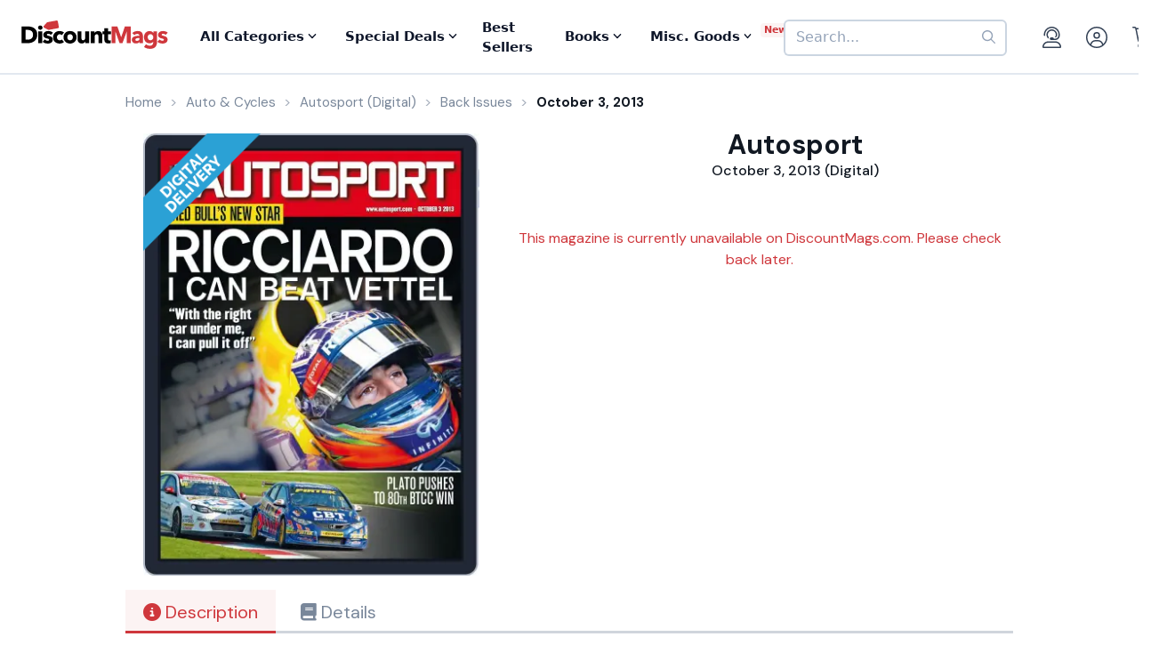

--- FILE ---
content_type: text/html; charset=utf-8
request_url: https://www.google.com/recaptcha/api2/aframe
body_size: -90
content:
<!DOCTYPE HTML><html><head><meta http-equiv="content-type" content="text/html; charset=UTF-8"></head><body><script nonce="Ci8zMIau1wJLNeoerYycMQ">/** Anti-fraud and anti-abuse applications only. See google.com/recaptcha */ try{var clients={'sodar':'https://pagead2.googlesyndication.com/pagead/sodar?'};window.addEventListener("message",function(a){try{if(a.source===window.parent){var b=JSON.parse(a.data);var c=clients[b['id']];if(c){var d=document.createElement('img');d.src=c+b['params']+'&rc='+(localStorage.getItem("rc::a")?sessionStorage.getItem("rc::b"):"");window.document.body.appendChild(d);sessionStorage.setItem("rc::e",parseInt(sessionStorage.getItem("rc::e")||0)+1);localStorage.setItem("rc::h",'1769078907294');}}}catch(b){}});window.parent.postMessage("_grecaptcha_ready", "*");}catch(b){}</script></body></html>

--- FILE ---
content_type: application/javascript
request_url: https://d3ochae1kou2ub.cloudfront.net/build/vendor.87e74c437b6cf3c43c3d.s.bundle.js?b931ddcbba1eab73adcf
body_size: 134004
content:
/*! For license information please see vendor.87e74c437b6cf3c43c3d.s.bundle.js.LICENSE.txt */
(()=>{var e={2792:e=>{e.exports=function e(t,n,r){function i(a,s){if(!n[a]){if(!t[a]){if(o)return o(a,!0);var l=new Error("Cannot find module '"+a+"'");throw l.code="MODULE_NOT_FOUND",l}var c=n[a]={exports:{}};t[a][0].call(c.exports,(function(e){return i(t[a][1][e]||e)}),c,c.exports,e,t,n,r)}return n[a].exports}for(var o=void 0,a=0;a<r.length;a++)i(r[a]);return i}({1:[function(e,t,n){"use strict";var r={};function i(e){var t,n=JSON.stringify(e);if(!e.forceScriptReload&&(t=r[n]))return t;var i=document.createElement("script"),o=e.dataAttributes||{},a=e.container||document.head;return i.src=e.src,i.id=e.id||"",i.async=!0,e.type&&i.setAttribute("type","".concat(e.type)),e.crossorigin&&i.setAttribute("crossorigin","".concat(e.crossorigin)),Object.keys(o).forEach((function(e){i.setAttribute("data-".concat(e),"".concat(o[e]))})),t=new Promise((function(t,n){i.addEventListener("load",(function(){t(i)})),i.addEventListener("error",(function(){n(new Error("".concat(e.src," failed to load.")))})),i.addEventListener("abort",(function(){n(new Error("".concat(e.src," has aborted.")))})),a.appendChild(i)})),r[n]=t,t}i.clearCache=function(){r={}},t.exports=i},{}],2:[function(e,t,n){t.exports=e("./dist/load-script")},{"./dist/load-script":1}],3:[function(e,t,n){"use strict";t.exports=function(e){return e=e||window.navigator.userAgent,/Android/i.test(e)}},{}],4:[function(e,t,n){"use strict";t.exports=function(e){return e=e||window.navigator.userAgent,/CrOS/i.test(e)}},{}],5:[function(e,t,n){"use strict";var r=e("./is-edge"),i=e("./is-samsung"),o=e("./is-duckduckgo"),a=e("./is-opera"),s=e("./is-silk");t.exports=function(e){return!(-1===(e=e||window.navigator.userAgent).indexOf("Chrome")&&-1===e.indexOf("CriOS")||r(e)||i(e)||o(e)||a(e)||s(e))}},{"./is-duckduckgo":6,"./is-edge":7,"./is-opera":16,"./is-samsung":17,"./is-silk":18}],6:[function(e,t,n){"use strict";t.exports=function(e){return-1!==(e=e||window.navigator.userAgent).indexOf("DuckDuckGo/")}},{}],7:[function(e,t,n){"use strict";t.exports=function(e){return-1!==(e=e||window.navigator.userAgent).indexOf("Edge/")||-1!==e.indexOf("Edg/")}},{}],8:[function(e,t,n){"use strict";t.exports=function(e){return e=e||window.navigator.userAgent,/Firefox/i.test(e)}},{}],9:[function(e,t,n){"use strict";t.exports=function(e){return e=e||window.navigator.userAgent,/FxiOS/i.test(e)}},{}],10:[function(e,t,n){"use strict";var r=e("./is-ios");t.exports=function(e){return e=e||window.navigator.userAgent,r(e)&&function(e){return/\bGSA\b/.test(e)}(e)}},{"./is-ios":14}],11:[function(e,t,n){"use strict";var r=e("./is-ios"),i=e("./is-ios-firefox"),o=/webkit/i;t.exports=function(e){return e=e||window.navigator.userAgent,r(e)&&function(e){return o.test(e)}(e)&&!function(e){return e.indexOf("CriOS")>-1}(e)&&!i(e)&&!function(e){return e.indexOf("FBAN")>-1}(e)}},{"./is-ios":14,"./is-ios-firefox":9}],12:[function(e,t,n){"use strict";var r=e("./is-ios"),i=e("./is-ios-google-search-app");t.exports=function(e){return e=e||window.navigator.userAgent,!!r(e)&&(!!i(e)||/.+AppleWebKit(?!.*Safari)/i.test(e))}},{"./is-ios":14,"./is-ios-google-search-app":10}],13:[function(e,t,n){"use strict";var r=e("./is-ios-webview");t.exports=function(e,t){return t=void 0!==t?t:window.statusbar.visible,r(e)&&t}},{"./is-ios-webview":12}],14:[function(e,t,n){"use strict";var r=e("./is-ipados");t.exports=function(e,t,n){void 0===t&&(t=!0),e=e||window.navigator.userAgent;var i=/iPhone|iPod|iPad/i.test(e);return t?i||r(e,n):i}},{"./is-ipados":15}],15:[function(e,t,n){"use strict";t.exports=function(e,t){return e=e||window.navigator.userAgent,t=t||window.document,/Mac|iPad/i.test(e)&&"ontouchend"in t}},{}],16:[function(e,t,n){"use strict";t.exports=function(e){return-1!==(e=e||window.navigator.userAgent).indexOf("OPR/")||-1!==e.indexOf("Opera/")||-1!==e.indexOf("OPT/")}},{}],17:[function(e,t,n){"use strict";t.exports=function(e){return e=e||window.navigator.userAgent,/SamsungBrowser/i.test(e)}},{}],18:[function(e,t,n){"use strict";t.exports=function(e){return-1!==(e=e||window.navigator.userAgent).indexOf("Silk/")}},{}],19:[function(e,t,n){"use strict";var r=e("./is-android"),i=e("./is-ios-firefox"),o=e("./is-ios-webview"),a=e("./is-chrome"),s=e("./is-samsung"),l=e("./is-duckduckgo");function c(e){return(e=e||window.navigator.userAgent).indexOf("Opera Mini")>-1}t.exports=function(e){return e=e||window.navigator.userAgent,!(o(e)||i(e)||function(e){return e=e||window.navigator.userAgent,!!r(e)&&/Version\/[\d.]+/i.test(e)&&!c(e)&&!l(e)}(e)||c(e)||function(e){var t=(e=e||window.navigator.userAgent).match(/CriOS\/(\d+)\./);return!!t&&parseInt(t[1],10)<48}(e)||function(e){return!a(e)&&!s(e)&&/samsung/i.test(e)}(e))}},{"./is-android":3,"./is-chrome":5,"./is-duckduckgo":6,"./is-ios-firefox":9,"./is-ios-webview":12,"./is-samsung":17}],20:[function(e,t,n){t.exports=e("./dist/is-android")},{"./dist/is-android":3}],21:[function(e,t,n){t.exports=e("./dist/is-chrome-os")},{"./dist/is-chrome-os":4}],22:[function(e,t,n){t.exports=e("./dist/is-chrome")},{"./dist/is-chrome":5}],23:[function(e,t,n){t.exports=e("./dist/is-firefox")},{"./dist/is-firefox":8}],24:[function(e,t,n){t.exports=e("./dist/is-ios-safari")},{"./dist/is-ios-safari":11}],25:[function(e,t,n){t.exports=e("./dist/is-ios-webview")},{"./dist/is-ios-webview":12}],26:[function(e,t,n){t.exports=e("./dist/is-ios-wkwebview")},{"./dist/is-ios-wkwebview":13}],27:[function(e,t,n){t.exports=e("./dist/is-ios")},{"./dist/is-ios":14}],28:[function(e,t,n){t.exports=e("./dist/is-samsung")},{"./dist/is-samsung":17}],29:[function(e,t,n){t.exports=e("./dist/supports-popups")},{"./dist/supports-popups":19}],30:[function(e,t,n){"use strict";var r=function(){function e(){this._events={}}return e.prototype.on=function(e,t){this._events[e]?this._events[e].push(t):this._events[e]=[t]},e.prototype.off=function(e,t){var n=this._events[e];if(n){var r=n.indexOf(t);n.splice(r,1)}},e.prototype._emit=function(e){for(var t=[],n=1;n<arguments.length;n++)t[n-1]=arguments[n];var r=this._events[e];r&&r.forEach((function(e){e.apply(void 0,t)}))},e.prototype.hasListener=function(e){var t=this._events[e];return!!t&&t.length>0},e.createChild=function(t){t.prototype=Object.create(e.prototype,{constructor:t})},e}();t.exports=r},{}],31:[function(e,t,n){"use strict";var r="undefined"!=typeof Promise?Promise:null,i=function(){function e(t){var n=this;"function"!=typeof t?(this._promise=new e.Promise((function(e,t){n._resolveFunction=e,n._rejectFunction=t})),t=t||{},this._onResolve=t.onResolve||e.defaultOnResolve,this._onReject=t.onReject||e.defaultOnReject,e.shouldCatchExceptions(t)&&this._promise.catch((function(){})),this._resetState()):this._promise=new e.Promise(t)}return e.defaultOnResolve=function(t){return e.Promise.resolve(t)},e.defaultOnReject=function(t){return e.Promise.reject(t)},e.setPromise=function(t){e.Promise=t},e.shouldCatchExceptions=function(t){return t.hasOwnProperty("suppressUnhandledPromiseMessage")?Boolean(t.suppressUnhandledPromiseMessage):Boolean(e.suppressUnhandledPromiseMessage)},e.all=function(t){return e.Promise.all(t)},e.allSettled=function(t){return e.Promise.allSettled(t)},e.race=function(t){return e.Promise.race(t)},e.reject=function(t){return e.Promise.reject(t)},e.resolve=function(t){return e.Promise.resolve(t)},e.prototype.then=function(){for(var e,t=[],n=0;n<arguments.length;n++)t[n]=arguments[n];return(e=this._promise).then.apply(e,t)},e.prototype.catch=function(){for(var e,t=[],n=0;n<arguments.length;n++)t[n]=arguments[n];return(e=this._promise).catch.apply(e,t)},e.prototype.resolve=function(t){var n=this;return this.isFulfilled||(this._setResolved(),e.Promise.resolve().then((function(){return n._onResolve(t)})).then((function(e){n._resolveFunction(e)})).catch((function(e){n._resetState(),n.reject(e)}))),this},e.prototype.reject=function(t){var n=this;return this.isFulfilled||(this._setRejected(),e.Promise.resolve().then((function(){return n._onReject(t)})).then((function(e){n._setResolved(),n._resolveFunction(e)})).catch((function(e){return n._rejectFunction(e)}))),this},e.prototype._resetState=function(){this.isFulfilled=!1,this.isResolved=!1,this.isRejected=!1},e.prototype._setResolved=function(){this.isFulfilled=!0,this.isResolved=!0,this.isRejected=!1},e.prototype._setRejected=function(){this.isFulfilled=!0,this.isResolved=!1,this.isRejected=!0},e.Promise=r,e}();t.exports=i},{}],32:[function(e,t,n){"use strict";var r=e("./lib/set-attributes"),i=e("./lib/default-attributes"),o=e("./lib/assign");t.exports=function(e){void 0===e&&(e={});var t=document.createElement("iframe"),n=(0,o.assign)({},i.defaultAttributes,e);return n.style&&"string"!=typeof n.style&&((0,o.assign)(t.style,n.style),delete n.style),(0,r.setAttributes)(t,n),t.getAttribute("id")||(t.id=t.name),t}},{"./lib/assign":33,"./lib/default-attributes":34,"./lib/set-attributes":35}],33:[function(e,t,n){"use strict";Object.defineProperty(n,"__esModule",{value:!0}),n.assign=void 0,n.assign=function(e){for(var t=[],n=1;n<arguments.length;n++)t[n-1]=arguments[n];return t.forEach((function(t){"object"==typeof t&&Object.keys(t).forEach((function(n){e[n]=t[n]}))})),e}},{}],34:[function(e,t,n){"use strict";Object.defineProperty(n,"__esModule",{value:!0}),n.defaultAttributes=void 0,n.defaultAttributes={src:"about:blank",frameBorder:0,allowtransparency:!0,scrolling:"no"}},{}],35:[function(e,t,n){"use strict";Object.defineProperty(n,"__esModule",{value:!0}),n.setAttributes=void 0,n.setAttributes=function(e,t){for(var n in t)if(t.hasOwnProperty(n)){var r=t[n];null==r?e.removeAttribute(n):e.setAttribute(n,r)}}},{}],36:[function(e,t,n){"use strict";t.exports=function(){return"xxxxxxxx-xxxx-4xxx-yxxx-xxxxxxxxxxxx".replace(/[xy]/g,(function(e){var t=16*Math.random()|0;return("x"===e?t:3&t|8).toString(16)}))}},{}],37:[function(e,t,n){"use strict";Object.defineProperty(n,"__esModule",{value:!0}),n.deferred=function(e){return function(){for(var t=[],n=0;n<arguments.length;n++)t[n]=arguments[n];setTimeout((function(){try{e.apply(void 0,t)}catch(e){console.log("Error in callback function"),console.log(e)}}),1)}}},{}],38:[function(e,t,n){"use strict";Object.defineProperty(n,"__esModule",{value:!0}),n.once=function(e){var t=!1;return function(){for(var n=[],r=0;r<arguments.length;r++)n[r]=arguments[r];t||(t=!0,e.apply(void 0,n))}}},{}],39:[function(e,t,n){"use strict";Object.defineProperty(n,"__esModule",{value:!0}),n.promiseOrCallback=function(e,t){if(!t)return e;e.then((function(e){return t(null,e)})).catch((function(e){return t(e)}))}},{}],40:[function(e,t,n){"use strict";var r=e("./lib/deferred"),i=e("./lib/once"),o=e("./lib/promise-or-callback");function a(e){return function(){for(var t,n=[],a=0;a<arguments.length;a++)n[a]=arguments[a];return"function"==typeof n[n.length-1]&&(t=n.pop(),t=i.once(r.deferred(t))),o.promiseOrCallback(e.apply(this,n),t)}}a.wrapPrototype=function(e,t){void 0===t&&(t={});var n=t.ignoreMethods||[],r=!0===t.transformPrivateMethods;return Object.getOwnPropertyNames(e.prototype).filter((function(t){var i,o="constructor"!==t&&"function"==typeof e.prototype[t],a=-1===n.indexOf(t);return i=!!r||"_"!==t.charAt(0),o&&i&&a})).forEach((function(t){var n=e.prototype[t];e.prototype[t]=a(n)})),e},t.exports=a},{"./lib/deferred":37,"./lib/once":38,"./lib/promise-or-callback":39}],41:[function(e,t,n){var r,i;r=this,i=function(e){"use strict";function t(e,t,n,r){return new(n||(n=Promise))((function(i,o){function a(e){try{l(r.next(e))}catch(e){o(e)}}function s(e){try{l(r.throw(e))}catch(e){o(e)}}function l(e){var t;e.done?i(e.value):(t=e.value,t instanceof n?t:new n((function(e){e(t)}))).then(a,s)}l((r=r.apply(e,t||[])).next())}))}function n(e,t){var n,r,i,o,a={label:0,sent:function(){if(1&i[0])throw i[1];return i[1]},trys:[],ops:[]};return o={next:s(0),throw:s(1),return:s(2)},"function"==typeof Symbol&&(o[Symbol.iterator]=function(){return this}),o;function s(o){return function(s){return function(o){if(n)throw new TypeError("Generator is already executing.");for(;a;)try{if(n=1,r&&(i=2&o[0]?r.return:o[0]?r.throw||((i=r.return)&&i.call(r),0):r.next)&&!(i=i.call(r,o[1])).done)return i;switch(r=0,i&&(o=[2&o[0],i.value]),o[0]){case 0:case 1:i=o;break;case 4:return a.label++,{value:o[1],done:!1};case 5:a.label++,r=o[1],o=[0];continue;case 7:o=a.ops.pop(),a.trys.pop();continue;default:if(!((i=(i=a.trys).length>0&&i[i.length-1])||6!==o[0]&&2!==o[0])){a=0;continue}if(3===o[0]&&(!i||o[1]>i[0]&&o[1]<i[3])){a.label=o[1];break}if(6===o[0]&&a.label<i[1]){a.label=i[1],i=o;break}if(i&&a.label<i[2]){a.label=i[2],a.ops.push(o);break}i[2]&&a.ops.pop(),a.trys.pop();continue}o=t.call(e,a)}catch(e){o=[6,e],r=0}finally{n=i=0}if(5&o[0])throw o[1];return{value:o[0]?o[1]:void 0,done:!0}}([o,s])}}}var r={},i={};function o(e){var t,n=JSON.stringify(e);if(!e.forceScriptReload&&(t=i[n]))return t;var r=document.createElement("script"),o=e.dataAttributes||{},a=e.container||document.head;return r.src=e.src,r.id=e.id||"",r.async=!0,e.type&&r.setAttribute("type","".concat(e.type)),e.crossorigin&&r.setAttribute("crossorigin","".concat(e.crossorigin)),Object.keys(o).forEach((function(e){r.setAttribute("data-".concat(e),"".concat(o[e]))})),t=new Promise((function(t,n){r.addEventListener("load",(function(){t(r)})),r.addEventListener("error",(function(){n(new Error("".concat(e.src," failed to load.")))})),r.addEventListener("abort",(function(){n(new Error("".concat(e.src," has aborted.")))})),a.appendChild(r)})),i[n]=t,t}o.clearCache=function(){i={}};var a=o;Object.defineProperty(r,"__esModule",{value:!0}),r.loadStylesheet=l=r.loadScript=void 0;var s=a,l=r.loadScript=s,c=function(e){var t=document.querySelector('link[href="'.concat(e.href,'"]'));if(t)return Promise.resolve(t);t=document.createElement("link");var n=e.container||document.head;return t.setAttribute("rel","stylesheet"),t.setAttribute("type","text/css"),t.setAttribute("href",e.href),t.setAttribute("id",e.id),n.firstChild?n.insertBefore(t,n.firstChild):n.appendChild(t),Promise.resolve(t)};r.loadStylesheet=c;var u,d,p="fastlane",f="connect-boba",h={AXO_ASSET_NAME:{minified:"axo.min",unminified:"axo"},AXO_ASSET_PATH:f,LOCALE_PATH:"".concat(f,"/locales/"),CDNX_PROD:"https://www.paypalobjects.com"},m="BT",_="PPCP";function E(){return"function"==typeof window.define&&!!window.define.amd}function y(e,r,i){var o,a;return void 0===i&&(i=!0),t(this,void 0,void 0,(function(){var t,s;return n(this,(function(n){if((t=null===window||void 0===window?void 0:window.braintree)&&t[e.module]){if(r&&(null===(o=t[e.module])||void 0===o?void 0:o.VERSION)!==r)throw s=null===(a=t[e.module])||void 0===a?void 0:a.VERSION,new Error("".concat(e.module," already loaded with version ").concat(s," cannot load version ").concat(r));return[2,!0]}if(!r)throw new Error("Attempted to load ".concat(e.module," without specifying version"));return[2,g(e,r,i)]}))}))}function g(e,t,n){if(void 0===n&&(n=!0),E()){var r=n?e.amdModule.minified:e.amdModule.unminified;return new Promise((function(e,t){window.require([r],e,t)}))}var i=n?e.script.minified:e.script.unminified;return l({id:"".concat(e.id,"-").concat(t),src:"https://js.braintreegateway.com/web/".concat(t,"/js/").concat(i)})}var v="client",b="hostedFields",T="braintree",A=((u={})[v]="client",u[b]="hosted-fields",u),I=((d={})[v]={id:"client",module:v,amdModule:{unminified:"".concat(T,"/").concat(A[v]),minified:"".concat(T,"/").concat(A[v],".min")},script:{unminified:"".concat(A[v],".js"),minified:"".concat(A[v],".min.js")}},d[b]={id:"hcf",module:b,amdModule:{unminified:"".concat(T,"/").concat(A[b]),minified:"".concat(T,"/").concat(A[b],".min")},script:{unminified:"".concat(A[b],".js"),minified:"".concat(A[b],".min.js")}},d);function N(e,t){var n;if(void 0===t&&(t=!0),E()){E()&&"function"==typeof window.requirejs&&"function"==typeof window.requirejs.config&&requirejs.config({paths:(n={},n.fastlane=e,n)});var r="".concat(p,"/").concat(t?h.AXO_ASSET_NAME.minified:h.AXO_ASSET_NAME.unminified);return new Promise((function(e,t){window.require([r],e,t)}))}return l({id:"axo-id",src:e,forceScriptReload:!0})}function O(e){var t=e.assetUrl,n=e.bundleId;return n?"https://cdn-".concat(n,".static.engineering.dev.paypalinc.com/").concat(t):"".concat(h.CDNX_PROD,"/").concat(t)}e.constants=h,e.loadAxo=function(e){return t(this,void 0,void 0,(function(){var t,r,i,o;return n(this,(function(n){switch(n.label){case 0:return performance.mark("pp_axo_sdk_init_invoked"),t=e.btSdkVersion,r=e.minified,i=function(e){var t,n=!1!==(null==e?void 0:e.minified)?h.AXO_ASSET_NAME.minified:h.AXO_ASSET_NAME.unminified;return O({assetUrl:E()?h.AXO_ASSET_PATH:"".concat(h.AXO_ASSET_PATH,"/").concat(n,".js"),bundleId:null===(t=null==e?void 0:e.metadata)||void 0===t?void 0:t.bundleIdOverride})}(e),o=function(e){var t;return O({assetUrl:h.LOCALE_PATH,bundleId:null===(t=null==e?void 0:e.metadata)||void 0===t?void 0:t.bundleIdOverride})}(e),e.platform!==m?[3,2]:[4,Promise.all([y(I.hostedFields,t,r),N(i,r)])];case 1:case 3:return n.sent(),[3,5];case 2:return e.platform!==_?[3,4]:[4,Promise.all([y(I.client,t,r),y(I.hostedFields,t,r),N(i,r)])];case 4:throw new Error("unsupported axo platform");case 5:return[2,{metadata:{localeUrl:o}}]}}))}))}},i("object"==typeof n&&void 0!==t?n:(r="undefined"!=typeof globalThis?globalThis:r||self).loadAxo={})},{}],42:[function(e,t,n){"use strict";var r=this&&this.__assign||function(){return r=Object.assign||function(e){for(var t,n=1,r=arguments.length;n<r;n++)for(var i in t=arguments[n])Object.prototype.hasOwnProperty.call(t,i)&&(e[i]=t[i]);return e},r.apply(this,arguments)},i=e("./lib/card-types"),o=e("./lib/add-matching-cards-to-results"),a=e("./lib/is-valid-input-type"),s=e("./lib/find-best-match"),l=e("./lib/clone"),c={},u={VISA:"visa",MASTERCARD:"mastercard",AMERICAN_EXPRESS:"american-express",DINERS_CLUB:"diners-club",DISCOVER:"discover",JCB:"jcb",UNIONPAY:"unionpay",MAESTRO:"maestro",ELO:"elo",MIR:"mir",HIPER:"hiper",HIPERCARD:"hipercard"},d=[u.VISA,u.MASTERCARD,u.AMERICAN_EXPRESS,u.DINERS_CLUB,u.DISCOVER,u.JCB,u.UNIONPAY,u.MAESTRO,u.ELO,u.MIR,u.HIPER,u.HIPERCARD],p=(0,l.clone)(d);function f(e){return c[e]||i[e]}function h(e,t){void 0===t&&(t=!1);var n=p.indexOf(e);if(!t&&-1===n)throw new Error('"'+e+'" is not a supported card type.');return n}function m(e){var t=[];if(!(0,a.isValidInputType)(e))return t;if(0===e.length)return p.map((function(e){return(0,l.clone)(f(e))}));p.forEach((function(n){var r=f(n);(0,o.addMatchingCardsToResults)(e,r,t)}));var n=(0,s.findBestMatch)(t);return n?[n]:t}m.getTypeInfo=function(e){return(0,l.clone)(f(e))},m.removeCard=function(e){var t=h(e);p.splice(t,1)},m.addCard=function(e){var t=h(e.type,!0);c[e.type]=e,-1===t&&p.push(e.type)},m.updateCard=function(e,t){var n=c[e]||i[e];if(!n)throw new Error('"'.concat(e,"\" is not a recognized type. Use `addCard` instead.'"));if(t.type&&n.type!==t.type)throw new Error("Cannot overwrite type parameter.");var o=(0,l.clone)(n);o=r(r({},o),t),c[o.type]=o},m.changeOrder=function(e,t){var n=h(e);p.splice(n,1),p.splice(t,0,e)},m.resetModifications=function(){p=(0,l.clone)(d),c={}},m.types=u,t.exports=m},{"./lib/add-matching-cards-to-results":43,"./lib/card-types":44,"./lib/clone":45,"./lib/find-best-match":46,"./lib/is-valid-input-type":47}],43:[function(e,t,n){"use strict";Object.defineProperty(n,"__esModule",{value:!0}),n.addMatchingCardsToResults=void 0;var r=e("./clone"),i=e("./matches");n.addMatchingCardsToResults=function(e,t,n){var o,a;for(o=0;o<t.patterns.length;o++){var s=t.patterns[o];if((0,i.matches)(e,s)){var l=(0,r.clone)(t);a=Array.isArray(s)?String(s[0]).length:String(s).length,e.length>=a&&(l.matchStrength=a),n.push(l);break}}}},{"./clone":45,"./matches":48}],44:[function(e,t,n){"use strict";t.exports={visa:{niceType:"Visa",type:"visa",patterns:[4],gaps:[4,8,12],lengths:[16,18,19],code:{name:"CVV",size:3}},mastercard:{niceType:"Mastercard",type:"mastercard",patterns:[[51,55],[2221,2229],[223,229],[23,26],[270,271],2720],gaps:[4,8,12],lengths:[16],code:{name:"CVC",size:3}},"american-express":{niceType:"American Express",type:"american-express",patterns:[34,37],gaps:[4,10],lengths:[15],code:{name:"CID",size:4}},"diners-club":{niceType:"Diners Club",type:"diners-club",patterns:[[300,305],36,38,39],gaps:[4,10],lengths:[14,16,19],code:{name:"CVV",size:3}},discover:{niceType:"Discover",type:"discover",patterns:[6011,[644,649],65],gaps:[4,8,12],lengths:[16,19],code:{name:"CID",size:3}},jcb:{niceType:"JCB",type:"jcb",patterns:[2131,1800,[3528,3589]],gaps:[4,8,12],lengths:[16,17,18,19],code:{name:"CVV",size:3}},unionpay:{niceType:"UnionPay",type:"unionpay",patterns:[620,[62100,62182],[62184,62187],[62185,62197],[62200,62205],[622010,622999],622018,[62207,62209],[623,626],6270,6272,6276,[627700,627779],[627781,627799],[6282,6289],6291,6292,810,[8110,8131],[8132,8151],[8152,8163],[8164,8171]],gaps:[4,8,12],lengths:[14,15,16,17,18,19],code:{name:"CVN",size:3}},maestro:{niceType:"Maestro",type:"maestro",patterns:[493698,[5e5,504174],[504176,506698],[506779,508999],[56,59],63,67,6],gaps:[4,8,12],lengths:[12,13,14,15,16,17,18,19],code:{name:"CVC",size:3}},elo:{niceType:"Elo",type:"elo",patterns:[401178,401179,438935,457631,457632,431274,451416,457393,504175,[506699,506778],[509e3,509999],627780,636297,636368,[650031,650033],[650035,650051],[650405,650439],[650485,650538],[650541,650598],[650700,650718],[650720,650727],[650901,650978],[651652,651679],[655e3,655019],[655021,655058]],gaps:[4,8,12],lengths:[16],code:{name:"CVE",size:3}},mir:{niceType:"Mir",type:"mir",patterns:[[2200,2204]],gaps:[4,8,12],lengths:[16,17,18,19],code:{name:"CVP2",size:3}},hiper:{niceType:"Hiper",type:"hiper",patterns:[637095,63737423,63743358,637568,637599,637609,637612],gaps:[4,8,12],lengths:[16],code:{name:"CVC",size:3}},hipercard:{niceType:"Hipercard",type:"hipercard",patterns:[606282],gaps:[4,8,12],lengths:[16],code:{name:"CVC",size:3}}}},{}],45:[function(e,t,n){"use strict";Object.defineProperty(n,"__esModule",{value:!0}),n.clone=void 0,n.clone=function(e){return e?JSON.parse(JSON.stringify(e)):null}},{}],46:[function(e,t,n){"use strict";Object.defineProperty(n,"__esModule",{value:!0}),n.findBestMatch=void 0,n.findBestMatch=function(e){return function(e){var t=e.filter((function(e){return e.matchStrength})).length;return t>0&&t===e.length}(e)?e.reduce((function(e,t){return e?Number(e.matchStrength)<Number(t.matchStrength)?t:e:t})):null}},{}],47:[function(e,t,n){"use strict";Object.defineProperty(n,"__esModule",{value:!0}),n.isValidInputType=void 0,n.isValidInputType=function(e){return"string"==typeof e||e instanceof String}},{}],48:[function(e,t,n){"use strict";Object.defineProperty(n,"__esModule",{value:!0}),n.matches=void 0,n.matches=function(e,t){return Array.isArray(t)?function(e,t,n){var r=String(t).length,i=e.substr(0,r),o=parseInt(i,10);return t=parseInt(String(t).substr(0,i.length),10),n=parseInt(String(n).substr(0,i.length),10),o>=t&&o<=n}(e,t[0],t[1]):function(e,t){return(t=String(t)).substring(0,e.length)===e.substring(0,t.length)}(e,t)}},{}],49:[function(e,t,n){"use strict";Object.defineProperty(n,"__esModule",{value:!0}),n.Framebus=void 0;var r=e("./lib"),i="undefined"!=typeof window&&window.Promise,o=function(){function e(e){void 0===e&&(e={}),this.origin=e.origin||"*",this.channel=e.channel||"",this.verifyDomain=e.verifyDomain,this.targetFrames=e.targetFrames||[],this.limitBroadcastToFramesArray=Boolean(e.targetFrames),this.isDestroyed=!1,this.listeners=[],this.hasAdditionalChecksForOnListeners=Boolean(this.verifyDomain||this.limitBroadcastToFramesArray)}return e.setPromise=function(t){e.Promise=t},e.target=function(t){return new e(t)},e.prototype.addTargetFrame=function(e){this.limitBroadcastToFramesArray&&this.targetFrames.push(e)},e.prototype.include=function(e){return null!=e&&null!=e.Window&&e.constructor===e.Window&&(r.childWindows.push(e),!0)},e.prototype.target=function(t){return e.target(t)},e.prototype.emit=function(e,t,n){if(this.isDestroyed)return!1;var i=this.origin;if(e=this.namespaceEvent(e),(0,r.isntString)(e))return!1;if((0,r.isntString)(i))return!1;"function"==typeof t&&(n=t,t=void 0);var o=(0,r.packagePayload)(e,i,t,n);return!!o&&(this.limitBroadcastToFramesArray?this.targetFramesAsWindows().forEach((function(e){(0,r.sendMessage)(e,o,i)})):(0,r.broadcast)(o,{origin:i,frame:window.top||window.self}),!0)},e.prototype.emitAsPromise=function(t,n){var r=this;return new e.Promise((function(e,i){r.emit(t,n,(function(t){e(t)}))||i(new Error('Listener not added for "'.concat(t,'"')))}))},e.prototype.on=function(e,t){if(this.isDestroyed)return!1;var n=this,i=this.origin,o=t;return e=this.namespaceEvent(e),!(0,r.subscriptionArgsInvalid)(e,o,i)&&(this.hasAdditionalChecksForOnListeners&&(o=function(){for(var e=[],r=0;r<arguments.length;r++)e[r]=arguments[r];n.passesVerifyDomainCheck(this&&this.origin)&&n.hasMatchingTargetFrame(this&&this.source)&&t.apply(void 0,e)}),this.listeners.push({eventName:e,handler:o,originalHandler:t}),r.subscribers[i]=r.subscribers[i]||{},r.subscribers[i][e]=r.subscribers[i][e]||[],r.subscribers[i][e].push(o),!0)},e.prototype.off=function(e,t){var n=t;if(this.isDestroyed)return!1;if(this.verifyDomain)for(var i=0;i<this.listeners.length;i++){var o=this.listeners[i];o.originalHandler===t&&(n=o.handler)}e=this.namespaceEvent(e);var a=this.origin;if((0,r.subscriptionArgsInvalid)(e,n,a))return!1;var s=r.subscribers[a]&&r.subscribers[a][e];if(!s)return!1;for(i=0;i<s.length;i++)if(s[i]===n)return s.splice(i,1),!0;return!1},e.prototype.teardown=function(){if(!this.isDestroyed){this.isDestroyed=!0;for(var e=0;e<this.listeners.length;e++){var t=this.listeners[e];this.off(t.eventName,t.handler)}this.listeners.length=0}},e.prototype.passesVerifyDomainCheck=function(e){return!this.verifyDomain||this.checkOrigin(e)},e.prototype.targetFramesAsWindows=function(){return this.limitBroadcastToFramesArray?this.targetFrames.map((function(e){return e instanceof HTMLIFrameElement?e.contentWindow:e})).filter((function(e){return e})):[]},e.prototype.hasMatchingTargetFrame=function(e){if(!this.limitBroadcastToFramesArray)return!0;var t=this.targetFramesAsWindows().find((function(t){return t===e}));return Boolean(t)},e.prototype.checkOrigin=function(e){var t,n=document.createElement("a");return n.href=location.href,t="https:"===n.protocol?n.host.replace(/:443$/,""):"http:"===n.protocol?n.host.replace(/:80$/,""):n.host,n.protocol+"//"+t===e||!this.verifyDomain||this.verifyDomain(e)},e.prototype.namespaceEvent=function(e){return this.channel?"".concat(this.channel,":").concat(e):e},e.Promise=i,e}();n.Framebus=o},{"./lib":57}],50:[function(e,t,n){"use strict";var r=e("./lib"),i=e("./framebus");(0,r.attach)(),t.exports=i.Framebus},{"./framebus":49,"./lib":57}],51:[function(e,t,n){"use strict";Object.defineProperty(n,"__esModule",{value:!0}),n.detach=n.attach=void 0;var r=e("./"),i=!1;n.attach=function(){i||"undefined"==typeof window||(i=!0,window.addEventListener("message",r.onMessage,!1))},n.detach=function(){i=!1,window.removeEventListener("message",r.onMessage,!1)}},{"./":57}],52:[function(e,t,n){"use strict";Object.defineProperty(n,"__esModule",{value:!0}),n.broadcastToChildWindows=void 0;var r=e("./");n.broadcastToChildWindows=function(e,t,n){for(var i=r.childWindows.length-1;i>=0;i--){var o=r.childWindows[i];o.closed?r.childWindows.splice(i,1):n!==o&&(0,r.broadcast)(e,{origin:t,frame:o.top})}}},{"./":57}],53:[function(e,t,n){"use strict";Object.defineProperty(n,"__esModule",{value:!0}),n.broadcast=void 0;var r=e("./");n.broadcast=function e(t,n){var i,o=0,a=n.origin,s=n.frame;try{for(s.postMessage(t,a),(0,r.hasOpener)(s)&&s.opener.top!==window.top&&e(t,{origin:a,frame:s.opener.top});i=s.frames[o];)e(t,{origin:a,frame:i}),o++}catch(e){}}},{"./":57}],54:[function(e,t,n){"use strict";Object.defineProperty(n,"__esModule",{value:!0}),n.subscribers=n.childWindows=n.prefix=void 0,n.prefix="/*framebus*/",n.childWindows=[],n.subscribers={}},{}],55:[function(e,t,n){"use strict";Object.defineProperty(n,"__esModule",{value:!0}),n.dispatch=void 0;var r=e("./");n.dispatch=function(e,t,n,i,o){if(r.subscribers[e]&&r.subscribers[e][t]){var a=[];n&&a.push(n),i&&a.push(i);for(var s=0;s<r.subscribers[e][t].length;s++)r.subscribers[e][t][s].apply(o,a)}}},{"./":57}],56:[function(e,t,n){"use strict";Object.defineProperty(n,"__esModule",{value:!0}),n.hasOpener=void 0,n.hasOpener=function(e){return e.top===e&&null!=e.opener&&e.opener!==e&&!0!==e.opener.closed}},{}],57:[function(e,t,n){"use strict";var r=this&&this.__createBinding||(Object.create?function(e,t,n,r){void 0===r&&(r=n);var i=Object.getOwnPropertyDescriptor(t,n);i&&!("get"in i?!t.__esModule:i.writable||i.configurable)||(i={enumerable:!0,get:function(){return t[n]}}),Object.defineProperty(e,r,i)}:function(e,t,n,r){void 0===r&&(r=n),e[r]=t[n]}),i=this&&this.__exportStar||function(e,t){for(var n in e)"default"===n||Object.prototype.hasOwnProperty.call(t,n)||r(t,e,n)};Object.defineProperty(n,"__esModule",{value:!0}),i(e("./attach"),n),i(e("./broadcast-to-child-windows"),n),i(e("./broadcast"),n),i(e("./constants"),n),i(e("./dispatch"),n),i(e("./has-opener"),n),i(e("./is-not-string"),n),i(e("./message"),n),i(e("./package-payload"),n),i(e("./send-message"),n),i(e("./subscribe-replier"),n),i(e("./subscription-args-invalid"),n),i(e("./types"),n),i(e("./unpack-payload"),n)},{"./attach":51,"./broadcast":53,"./broadcast-to-child-windows":52,"./constants":54,"./dispatch":55,"./has-opener":56,"./is-not-string":58,"./message":59,"./package-payload":60,"./send-message":61,"./subscribe-replier":62,"./subscription-args-invalid":63,"./types":64,"./unpack-payload":65}],58:[function(e,t,n){"use strict";Object.defineProperty(n,"__esModule",{value:!0}),n.isntString=void 0,n.isntString=function(e){return"string"!=typeof e}},{}],59:[function(e,t,n){"use strict";Object.defineProperty(n,"__esModule",{value:!0}),n.onMessage=void 0;var r=e("./");n.onMessage=function(e){if(!(0,r.isntString)(e.data)){var t=(0,r.unpackPayload)(e);if(t){var n=t.eventData,i=t.reply;(0,r.dispatch)("*",t.event,n,i,e),(0,r.dispatch)(e.origin,t.event,n,i,e),(0,r.broadcastToChildWindows)(e.data,t.origin,e.source)}}}},{"./":57}],60:[function(e,t,n){"use strict";Object.defineProperty(n,"__esModule",{value:!0}),n.packagePayload=void 0;var r=e("./");n.packagePayload=function(e,t,n,i){var o,a={event:e,origin:t};"function"==typeof i&&(a.reply=(0,r.subscribeReplier)(i,t)),a.eventData=n;try{o=r.prefix+JSON.stringify(a)}catch(e){throw new Error("Could not stringify event: ".concat(e.message))}return o}},{"./":57}],61:[function(e,t,n){"use strict";Object.defineProperty(n,"__esModule",{value:!0}),n.sendMessage=void 0,n.sendMessage=function(e,t,n){try{e.postMessage(t,n)}catch(e){}}},{}],62:[function(e,t,n){"use strict";var r=this&&this.__importDefault||function(e){return e&&e.__esModule?e:{default:e}};Object.defineProperty(n,"__esModule",{value:!0}),n.subscribeReplier=void 0;var i=e("../framebus"),o=r(e("@braintree/uuid"));n.subscribeReplier=function(e,t){var n=(0,o.default)();return i.Framebus.target({origin:t}).on(n,(function r(o,a){e(o,a),i.Framebus.target({origin:t}).off(n,r)})),n}},{"../framebus":49,"@braintree/uuid":66}],63:[function(e,t,n){"use strict";Object.defineProperty(n,"__esModule",{value:!0}),n.subscriptionArgsInvalid=void 0;var r=e("./");n.subscriptionArgsInvalid=function(e,t,n){return!!(0,r.isntString)(e)||"function"!=typeof t||(0,r.isntString)(n)}},{"./":57}],64:[function(e,t,n){"use strict";Object.defineProperty(n,"__esModule",{value:!0})},{}],65:[function(e,t,n){"use strict";Object.defineProperty(n,"__esModule",{value:!0}),n.unpackPayload=void 0;var r=e("./");n.unpackPayload=function(e){var t;if(e.data.slice(0,r.prefix.length)!==r.prefix)return!1;try{t=JSON.parse(e.data.slice(r.prefix.length))}catch(e){return!1}if(t.reply){var n=e.origin,i=e.source,o=t.reply;t.reply=function(e){if(i){var t=(0,r.packagePayload)(o,n,e);t&&i.postMessage(t,n)}}}return t}},{"./":57}],66:[function(e,t,n){"use strict";t.exports=function(){return"xxxxxxxx-xxxx-4xxx-yxxx-xxxxxxxxxxxx".replace(/[xy]/g,(function(e){var t=16*Math.random()|0;return("x"===e?t:3&t|8).toString(16)}))}},{}],67:[function(e,t,n){"use strict";Object.defineProperty(n,"__esModule",{value:!0}),n.isIos=n.isIE9=n.isSamsungBrowser=n.isAndroidChrome=n.isKitKatWebview=void 0;var r="undefined"!=typeof window&&window.navigator&&window.navigator.userAgent,i=e("@braintree/browser-detection/is-android"),o=e("@braintree/browser-detection/is-chrome-os"),a=e("@braintree/browser-detection/is-chrome"),s=e("@braintree/browser-detection/is-ios");n.isIos=s;var l=e("@braintree/browser-detection/is-ie9");n.isIE9=l;var c=/Version\/\d\.\d* Chrome\/\d*\.0\.0\.0/;n.isKitKatWebview=function(e){return void 0===e&&(e=r),i(e)&&c.test(e)},n.isAndroidChrome=function(e){return void 0===e&&(e=r),(i(e)||o(e))&&a(e)},n.isSamsungBrowser=function(e){return void 0===e&&(e=r),/SamsungBrowser/.test(e)||function(e){return!a(e)&&e.indexOf("Samsung")>-1}(e)}},{"@braintree/browser-detection/is-android":80,"@braintree/browser-detection/is-chrome":82,"@braintree/browser-detection/is-chrome-os":81,"@braintree/browser-detection/is-ie9":83,"@braintree/browser-detection/is-ios":84}],68:[function(e,t,n){"use strict";var r=e("./lib/device");t.exports=function(){return!(0,r.isSamsungBrowser)()}},{"./lib/device":67}],69:[function(e,t,n){arguments[4][3][0].apply(n,arguments)},{dup:3}],70:[function(e,t,n){arguments[4][4][0].apply(n,arguments)},{dup:4}],71:[function(e,t,n){arguments[4][5][0].apply(n,arguments)},{"./is-duckduckgo":72,"./is-edge":73,"./is-opera":77,"./is-samsung":78,"./is-silk":79,dup:5}],72:[function(e,t,n){arguments[4][6][0].apply(n,arguments)},{dup:6}],73:[function(e,t,n){arguments[4][7][0].apply(n,arguments)},{dup:7}],74:[function(e,t,n){"use strict";t.exports=function(e){return-1!==(e=e||window.navigator.userAgent).indexOf("MSIE 9")}},{}],75:[function(e,t,n){arguments[4][14][0].apply(n,arguments)},{"./is-ipados":76,dup:14}],76:[function(e,t,n){arguments[4][15][0].apply(n,arguments)},{dup:15}],77:[function(e,t,n){arguments[4][16][0].apply(n,arguments)},{dup:16}],78:[function(e,t,n){arguments[4][17][0].apply(n,arguments)},{dup:17}],79:[function(e,t,n){arguments[4][18][0].apply(n,arguments)},{dup:18}],80:[function(e,t,n){arguments[4][20][0].apply(n,arguments)},{"./dist/is-android":69,dup:20}],81:[function(e,t,n){arguments[4][21][0].apply(n,arguments)},{"./dist/is-chrome-os":70,dup:21}],82:[function(e,t,n){arguments[4][22][0].apply(n,arguments)},{"./dist/is-chrome":71,dup:22}],83:[function(e,t,n){t.exports=e("./dist/is-ie9")},{"./dist/is-ie9":74}],84:[function(e,t,n){arguments[4][27][0].apply(n,arguments)},{"./dist/is-ios":75,dup:27}],85:[function(e,t,n){t.exports=e("./dist/supports-input-formatting")},{"./dist/supports-input-formatting":68}],86:[function(e,t,n){"use strict";var r=e("../lib/braintree-error"),i=e("./errors"),o=e("../lib/assign").assign,a=e("../lib/methods"),s=e("../lib/convert-methods-to-error"),l=e("@braintree/wrap-promise");function c(e){this._client=e.client}c.prototype.getRewardsBalance=function(e){var t,n=e.nonce;return n?(delete(t=o({_meta:{source:"american-express"},paymentMethodNonce:n},e)).nonce,this._client.request({method:"get",endpoint:"payment_methods/amex_rewards_balance",data:t}).catch((function(e){return Promise.reject(new r({type:i.AMEX_NETWORK_ERROR.type,code:i.AMEX_NETWORK_ERROR.code,message:"A network error occurred when getting the American Express rewards balance.",details:{originalError:e}}))}))):Promise.reject(new r({type:i.AMEX_NONCE_REQUIRED.type,code:i.AMEX_NONCE_REQUIRED.code,message:"getRewardsBalance must be called with a nonce."}))},c.prototype.getExpressCheckoutProfile=function(e){return e.nonce?this._client.request({method:"get",endpoint:"payment_methods/amex_express_checkout_cards/"+e.nonce,data:{_meta:{source:"american-express"},paymentMethodNonce:e.nonce}}).catch((function(e){return Promise.reject(new r({type:i.AMEX_NETWORK_ERROR.type,code:i.AMEX_NETWORK_ERROR.code,message:"A network error occurred when getting the American Express Checkout nonce profile.",details:{originalError:e}}))})):Promise.reject(new r({type:i.AMEX_NONCE_REQUIRED.type,code:i.AMEX_NONCE_REQUIRED.code,message:"getExpressCheckoutProfile must be called with a nonce."}))},c.prototype.teardown=function(){return s(this,a(c.prototype)),Promise.resolve()},t.exports=l.wrapPrototype(c)},{"../lib/assign":140,"../lib/braintree-error":143,"../lib/convert-methods-to-error":146,"../lib/methods":175,"./errors":87,"@braintree/wrap-promise":40}],87:[function(e,t,n){"use strict";var r=e("../lib/braintree-error");t.exports={AMEX_NONCE_REQUIRED:{type:r.types.MERCHANT,code:"AMEX_NONCE_REQUIRED"},AMEX_NETWORK_ERROR:{type:r.types.NETWORK,code:"AMEX_NETWORK_ERROR"}}},{"../lib/braintree-error":143}],88:[function(e,t,n){"use strict";var r=e("./american-express"),i=e("../lib/basic-component-verification"),o=e("../lib/create-deferred-client"),a=e("../lib/create-assets-url"),s=e("@braintree/wrap-promise");t.exports={create:s((function(e){var t="American Express";return i.verify({name:t,client:e.client,authorization:e.authorization}).then((function(){return o.create({authorization:e.authorization,client:e.client,debug:e.debug,assetsUrl:a.create(e.authorization),name:t})})).then((function(t){return e.client=t,new r(e)}))})),VERSION:"3.110.0"}},{"../lib/basic-component-verification":141,"../lib/create-assets-url":148,"../lib/create-deferred-client":150,"./american-express":86,"@braintree/wrap-promise":40}],89:[function(e,t,n){"use strict";var r=e("../lib/braintree-error"),i=e("../lib/analytics"),o=e("./errors"),a=e("../lib/methods"),s=e("../lib/convert-methods-to-error"),l=e("@braintree/wrap-promise");function c(e){this._instantiatedWithClient=Boolean(!e.useDeferredClient),this._client=e.client,this._createPromise=e.createPromise,this._client&&this._setMerchantIdentifier()}c.prototype._waitForClient=function(){return this._client?Promise.resolve():this._createPromise.then(function(e){this._client=e,this._setMerchantIdentifier()}.bind(this))},c.prototype._setMerchantIdentifier=function(){var e=this._client.getConfiguration().gatewayConfiguration.applePayWeb;e&&Object.defineProperty(this,"merchantIdentifier",{value:e.merchantIdentifier,configurable:!1,writable:!1})},c.prototype.createPaymentRequest=function(e){return this._instantiatedWithClient?this._createPaymentRequestSynchronously(e):this._waitForClient().then(function(){return this._createPaymentRequestSynchronously(e)}.bind(this))},c.prototype._createPaymentRequestSynchronously=function(e){var t=this._client.getConfiguration().gatewayConfiguration.applePayWeb,n={countryCode:t.countryCode,currencyCode:t.currencyCode,merchantCapabilities:t.merchantCapabilities||["supports3DS"],supportedNetworks:t.supportedNetworks.map((function(e){return"mastercard"===e?"masterCard":e}))};return Object.assign({},n,e)},c.prototype.performValidation=function(e){var t=this;return e&&e.validationURL?this._waitForClient().then((function(){var n={validationUrl:e.validationURL,domainName:e.domainName||window.location.hostname,merchantIdentifier:e.merchantIdentifier||t.merchantIdentifier};return null!=e.displayName&&(n.displayName=e.displayName),t._client.request({method:"post",endpoint:"apple_pay_web/sessions",data:{_meta:{source:"apple-pay"},applePayWebSession:n}})})).then((function(e){return i.sendEvent(t._client,"applepay.performValidation.succeeded"),Promise.resolve(e)})).catch((function(e){return i.sendEvent(t._client,"applepay.performValidation.failed"),"CLIENT_REQUEST_ERROR"===e.code?Promise.reject(new r({type:o.APPLE_PAY_MERCHANT_VALIDATION_FAILED.type,code:o.APPLE_PAY_MERCHANT_VALIDATION_FAILED.code,message:o.APPLE_PAY_MERCHANT_VALIDATION_FAILED.message,details:{originalError:e.details.originalError}})):Promise.reject(new r({type:o.APPLE_PAY_MERCHANT_VALIDATION_NETWORK.type,code:o.APPLE_PAY_MERCHANT_VALIDATION_NETWORK.code,message:o.APPLE_PAY_MERCHANT_VALIDATION_NETWORK.message,details:{originalError:e}}))})):Promise.reject(new r(o.APPLE_PAY_VALIDATION_URL_REQUIRED))},c.prototype.tokenize=function(e){var t=this;return e.token?this._waitForClient().then((function(){return t._client.request({method:"post",endpoint:"payment_methods/apple_payment_tokens",data:{_meta:{source:"apple-pay"},applePaymentToken:Object.assign({},e.token,{paymentData:btoa(JSON.stringify(e.token.paymentData))})}})})).then((function(e){return i.sendEvent(t._client,"applepay.tokenize.succeeded"),Promise.resolve(e.applePayCards[0])})).catch((function(e){return i.sendEvent(t._client,"applepay.tokenize.failed"),Promise.reject(new r({type:o.APPLE_PAY_TOKENIZATION.type,code:o.APPLE_PAY_TOKENIZATION.code,message:o.APPLE_PAY_TOKENIZATION.message,details:{originalError:e}}))})):Promise.reject(new r(o.APPLE_PAY_PAYMENT_TOKEN_REQUIRED))},c.prototype.teardown=function(){return s(this,a(c.prototype)),Promise.resolve()},t.exports=l.wrapPrototype(c)},{"../lib/analytics":138,"../lib/braintree-error":143,"../lib/convert-methods-to-error":146,"../lib/methods":175,"./errors":90,"@braintree/wrap-promise":40}],90:[function(e,t,n){"use strict";var r=e("../lib/braintree-error");t.exports={APPLE_PAY_NOT_ENABLED:{type:r.types.MERCHANT,code:"APPLE_PAY_NOT_ENABLED",message:"Apple Pay is not enabled for this merchant."},APPLE_PAY_VALIDATION_URL_REQUIRED:{type:r.types.MERCHANT,code:"APPLE_PAY_VALIDATION_URL_REQUIRED",message:"performValidation must be called with a validationURL."},APPLE_PAY_MERCHANT_VALIDATION_NETWORK:{type:r.types.NETWORK,code:"APPLE_PAY_MERCHANT_VALIDATION_NETWORK",message:"A network error occurred when validating the Apple Pay merchant."},APPLE_PAY_MERCHANT_VALIDATION_FAILED:{type:r.types.MERCHANT,code:"APPLE_PAY_MERCHANT_VALIDATION_FAILED",message:"Make sure you have registered your domain name in the Braintree Control Panel."},APPLE_PAY_PAYMENT_TOKEN_REQUIRED:{type:r.types.MERCHANT,code:"APPLE_PAY_PAYMENT_TOKEN_REQUIRED",message:"tokenize must be called with a payment token."},APPLE_PAY_TOKENIZATION:{type:r.types.NETWORK,code:"APPLE_PAY_TOKENIZATION",message:"A network error occurred when processing the Apple Pay payment."}}},{"../lib/braintree-error":143}],91:[function(e,t,n){"use strict";var r=e("./apple-pay"),i=e("../lib/analytics"),o=e("../lib/braintree-error"),a=e("../lib/basic-component-verification"),s=e("../lib/create-assets-url"),l=e("../lib/create-deferred-client"),c=e("./errors"),u=e("@braintree/wrap-promise");t.exports={create:u((function(e){var t="Apple Pay";return a.verify({name:t,client:e.client,authorization:e.authorization}).then((function(){var n,a=l.create({authorization:e.authorization,client:e.client,debug:e.debug,assetsUrl:s.create(e.authorization),name:t}).then((function(e){return e.getConfiguration().gatewayConfiguration.applePayWeb?(i.sendEvent(e,"applepay.initialized"),e):Promise.reject(new o(c.APPLE_PAY_NOT_ENABLED))}));return e.createPromise=a,n=new r(e),e.useDeferredClient?n:a.then((function(e){return n._client=e,n}))}))})),VERSION:"3.110.0"}},{"../lib/analytics":138,"../lib/basic-component-verification":141,"../lib/braintree-error":143,"../lib/create-assets-url":148,"../lib/create-deferred-client":150,"./apple-pay":89,"./errors":90,"@braintree/wrap-promise":40}],92:[function(e,t,n){"use strict";var r=e("./constants").BRAINTREE_VERSION,i=e("./request/graphql"),o=e("./request"),a=e("../lib/is-verified-domain"),s=e("../lib/braintree-error"),l=e("../lib/convert-to-braintree-error"),c=e("./get-configuration").getConfiguration,u=e("../lib/create-authorization-data"),d=e("../lib/add-metadata"),p=e("@braintree/wrap-promise"),f=e("../lib/once"),h=e("../lib/deferred"),m=e("../lib/assign").assign,_=e("../lib/analytics"),E=e("./errors"),y=e("../lib/constants").VERSION,g=e("../lib/constants").GRAPHQL_URLS,v=e("../lib/methods"),b=e("../lib/convert-methods-to-error"),T=e("../lib/assets"),A=e("../lib/constants").FRAUDNET_FNCLS,I=e("../lib/constants").FRAUDNET_SOURCE,N=e("../lib/constants").FRAUDNET_URL,O={};function P(e){var t,n;if(e=e||{},t=JSON.stringify(e),!(n=e.gatewayConfiguration))throw new s(E.CLIENT_MISSING_GATEWAY_CONFIGURATION);if(["assetsUrl","clientApiUrl","configUrl"].forEach((function(e){if(e in n&&!a(n[e]))throw new s({type:E.CLIENT_GATEWAY_CONFIGURATION_INVALID_DOMAIN.type,code:E.CLIENT_GATEWAY_CONFIGURATION_INVALID_DOMAIN.code,message:e+" property is on an invalid domain."})})),this.getConfiguration=function(){return JSON.parse(t)},this._request=o,this._configuration=this.getConfiguration(),this._clientApiBaseUrl=n.clientApiUrl+"/v1/",n.graphQL){if(!a(n.graphQL.url))throw new s({type:E.CLIENT_GATEWAY_CONFIGURATION_INVALID_DOMAIN.type,code:E.CLIENT_GATEWAY_CONFIGURATION_INVALID_DOMAIN.code,message:"graphQL.url property is on an invalid domain."});this._graphQL=new i({graphQL:n.graphQL})}}P.initialize=function(e){var t,n,r=O[e.authorization];if(r)return _.sendEvent(r,"custom.client.load.cached"),r;try{n=u(e.authorization)}catch(e){return Promise.reject(new s(E.CLIENT_INVALID_AUTHORIZATION))}return r=c(n,e.sessionId).then((function(n){return e.debug&&(n.isDebug=!0),n.authorization=e.authorization,t=new P(n)})),O[e.authorization]=r,_.sendEvent(r,"custom.client.load.initialized"),r.then((function(e){return _.sendEvent(t,"custom.client.load.succeeded"),e})).catch((function(t){return delete O[e.authorization],Promise.reject(t)}))},P.clearCache=function(){O={}},P.prototype._findOrCreateFraudnetJSON=function(e){var t,n,r,i,o=document.querySelector('script[fncls="'+A+'"]');o||((o=document.body.appendChild(document.createElement("script"))).type="application/json",o.setAttribute("fncls",A)),t=this.getConfiguration(),n={rda_tenant:"bt_card",mid:t.gatewayConfiguration.merchantId},(r=t.authorizationFingerprint)&&r.split("&").forEach((function(e){var t=e.split("=");"customer_id"===t[0]&&t.length>1&&(n.cid=t[1])})),i={f:e.substr(0,32),fp:n,bu:!1,s:I},o.text=JSON.stringify(i)},P.prototype.request=function(e,t){var n=this,i=new Promise((function(t,i){var o,a,c,u,p,f=Boolean("payment_methods/credit_cards"===e.endpoint&&n.getConfiguration().gatewayConfiguration.creditCards.collectDeviceData);if("graphQLApi"!==e.api&&(e.method?e.endpoint||(o="options.endpoint"):o="options.method"),o)throw new s({type:E.CLIENT_OPTION_REQUIRED.type,code:E.CLIENT_OPTION_REQUIRED.code,message:o+" is required when making a request."});if(a="api"in e?e.api:"clientApi",u={method:e.method,graphQL:n._graphQL,timeout:e.timeout,metadata:n._configuration.analyticsMetadata},"clientApi"===a)c=n._clientApiBaseUrl,u.data=d.addMetadata(n._configuration,e.data);else{if("graphQLApi"!==a)throw new s({type:E.CLIENT_OPTION_INVALID.type,code:E.CLIENT_OPTION_INVALID.code,message:"options.api is invalid."});c=g[n._configuration.gatewayConfiguration.environment],e.endpoint="",u.method="post",u.data=m({clientSdkMetadata:{platform:n._configuration.analyticsMetadata.platform,source:n._configuration.analyticsMetadata.source,integration:n._configuration.analyticsMetadata.integration,sessionId:n._configuration.analyticsMetadata.sessionId,version:y}},e.data),u.headers={Authorization:"Bearer "+((p=n._configuration).authorizationFingerprint||p.authorization),"Braintree-Version":r}}u.url=c+e.endpoint,u.sendAnalyticsEvent=function(e){_.sendEvent(n,e)},n._request(u,(function(e,r,o){var c,u;(u=function(e,t){var n;if(-1===e?n=new s(E.CLIENT_REQUEST_TIMEOUT):401===e?n=new s(E.CLIENT_AUTHORIZATION_INVALID):403===e?n=new s(E.CLIENT_AUTHORIZATION_INSUFFICIENT):429===e?n=new s(E.CLIENT_RATE_LIMITED):e>=500?n=new s(E.CLIENT_GATEWAY_NETWORK):(e<200||e>=400)&&(n=l(t,{type:E.CLIENT_REQUEST_ERROR.type,code:E.CLIENT_REQUEST_ERROR.code,message:E.CLIENT_REQUEST_ERROR.message})),n)return n.details=n.details||{},n.details.httpStatus=e,n}(o,e))?i(u):"graphQLApi"===a&&r.errors?i(l(r.errors,{type:E.CLIENT_GRAPHQL_REQUEST_ERROR.type,code:E.CLIENT_GRAPHQL_REQUEST_ERROR.code,message:E.CLIENT_GRAPHQL_REQUEST_ERROR.message})):(c=m({_httpStatus:o},r),f&&c.creditCards&&c.creditCards.length>0&&(n._findOrCreateFraudnetJSON(c.creditCards[0].nonce),T.loadScript({src:N,forceScriptReload:!0})),t(c))}))}));return"function"==typeof t?(t=f(h(t)),void i.then((function(e){t(null,e,e._httpStatus)})).catch((function(e){var n=e&&e.details&&e.details.httpStatus;t(e,null,n)}))):i},P.prototype.toJSON=function(){return this.getConfiguration()},P.prototype.getVersion=function(){return y},P.prototype.teardown=p((function(){return delete O[this.getConfiguration().authorization],b(this,v(P.prototype)),Promise.resolve()})),t.exports=P},{"../lib/add-metadata":137,"../lib/analytics":138,"../lib/assets":139,"../lib/assign":140,"../lib/braintree-error":143,"../lib/constants":145,"../lib/convert-methods-to-error":146,"../lib/convert-to-braintree-error":147,"../lib/create-authorization-data":149,"../lib/deferred":151,"../lib/is-verified-domain":173,"../lib/methods":175,"../lib/once":176,"./constants":93,"./errors":94,"./get-configuration":95,"./request":108,"./request/graphql":106,"@braintree/wrap-promise":40}],93:[function(e,t,n){"use strict";t.exports={BRAINTREE_VERSION:"2018-05-10"}},{}],94:[function(e,t,n){"use strict";var r=e("../lib/braintree-error");t.exports={CLIENT_GATEWAY_CONFIGURATION_INVALID_DOMAIN:{type:r.types.MERCHANT,code:"CLIENT_GATEWAY_CONFIGURATION_INVALID_DOMAIN"},CLIENT_OPTION_REQUIRED:{type:r.types.MERCHANT,code:"CLIENT_OPTION_REQUIRED"},CLIENT_OPTION_INVALID:{type:r.types.MERCHANT,code:"CLIENT_OPTION_INVALID"},CLIENT_MISSING_GATEWAY_CONFIGURATION:{type:r.types.INTERNAL,code:"CLIENT_MISSING_GATEWAY_CONFIGURATION",message:"Missing gatewayConfiguration."},CLIENT_INVALID_AUTHORIZATION:{type:r.types.MERCHANT,code:"CLIENT_INVALID_AUTHORIZATION",message:"Authorization is invalid. Make sure your client token or tokenization key is valid."},CLIENT_GATEWAY_NETWORK:{type:r.types.NETWORK,code:"CLIENT_GATEWAY_NETWORK",message:"Cannot contact the gateway at this time."},CLIENT_REQUEST_TIMEOUT:{type:r.types.NETWORK,code:"CLIENT_REQUEST_TIMEOUT",message:"Request timed out waiting for a reply."},CLIENT_REQUEST_ERROR:{type:r.types.NETWORK,code:"CLIENT_REQUEST_ERROR",message:"There was a problem with your request."},CLIENT_GRAPHQL_REQUEST_ERROR:{type:r.types.NETWORK,code:"CLIENT_GRAPHQL_REQUEST_ERROR",message:"There was a problem with your request."},CLIENT_RATE_LIMITED:{type:r.types.MERCHANT,code:"CLIENT_RATE_LIMITED",message:"You are being rate-limited; please try again in a few minutes."},CLIENT_AUTHORIZATION_INSUFFICIENT:{type:r.types.MERCHANT,code:"CLIENT_AUTHORIZATION_INSUFFICIENT",message:"The authorization used has insufficient privileges."},CLIENT_AUTHORIZATION_INVALID:{type:r.types.MERCHANT,code:"CLIENT_AUTHORIZATION_INVALID",message:"Either the client token has expired and a new one should be generated or the tokenization key has been deactivated or deleted."}}},{"../lib/braintree-error":143}],95:[function(e,t,n){"use strict";var r=e("../lib/braintree-error"),i=e("@braintree/wrap-promise"),o=e("./request"),a=e("@braintree/uuid"),s=e("../lib/constants"),l=e("./errors"),c=e("./request/graphql"),u=e("../lib/constants").GRAPHQL_URLS,d=e("../lib/is-date-string-before-or-on"),p=e("./constants").BRAINTREE_VERSION;t.exports={getConfiguration:i((function(e,t){return new Promise((function(n,i){var f,h,m,_,E=t||a(),y={merchantAppId:window.location.host,platform:s.PLATFORM,sdkVersion:s.VERSION,source:s.SOURCE,integration:s.INTEGRATION,integrationType:s.INTEGRATION,sessionId:E};h=e.attrs,m=e.configUrl,h._meta=y,h.braintreeLibraryVersion=s.BRAINTREE_LIBRARY_VERSION,h.configVersion="3",_={url:m,method:"GET",data:h},h.authorizationFingerprint&&e.graphQL?(d(e.graphQL.date,p)&&(_.graphQL=new c({graphQL:{url:e.graphQL.url,features:["configuration"]}})),_.metadata=y):h.tokenizationKey&&(_.graphQL=new c({graphQL:{url:u[e.environment],features:["configuration"]}}),_.metadata=y),o(_,(function(e,t,o){var a;if(e)return a=403===o?l.CLIENT_AUTHORIZATION_INSUFFICIENT:401===o?l.CLIENT_AUTHORIZATION_INVALID:l.CLIENT_GATEWAY_NETWORK,void i(new r({type:a.type,code:a.code,message:a.message,details:{originalError:e}}));f={authorizationType:h.tokenizationKey?"TOKENIZATION_KEY":"CLIENT_TOKEN",authorizationFingerprint:h.authorizationFingerprint,analyticsMetadata:y,gatewayConfiguration:t},n(f)}))}))}))}},{"../lib/braintree-error":143,"../lib/constants":145,"../lib/is-date-string-before-or-on":170,"./constants":93,"./errors":94,"./request":108,"./request/graphql":106,"@braintree/uuid":36,"@braintree/wrap-promise":40}],96:[function(e,t,n){"use strict";var r=e("../lib/braintree-error"),i=e("./client"),o=e("@braintree/wrap-promise"),a=e("../lib/errors");t.exports={create:o((function(e){return e.authorization?i.initialize(e):Promise.reject(new r({type:a.INSTANTIATION_OPTION_REQUIRED.type,code:a.INSTANTIATION_OPTION_REQUIRED.code,message:"options.authorization is required when instantiating a client."}))})),VERSION:"3.110.0"}},{"../lib/braintree-error":143,"../lib/errors":154,"./client":92,"@braintree/wrap-promise":40}],97:[function(e,t,n){"use strict";var r=e("../../lib/querystring"),i=e("../../lib/assign").assign,o=e("./prep-body"),a=e("./parse-body"),s=e("./xhr"),l=s.isAvailable,c=e("./graphql/request"),u=e("./default-request");function d(e,t,n){var p,f,h,m,_,E,y,g=e.url,v=e.graphQL,b=e.timeout,T=s.getRequestObject(),A=n,I=Boolean(v&&v.isGraphQLRequest(g,e.data));e.headers=i({"Content-Type":"application/json"},e.headers),g=(h=I?new c(e):new u(e)).getUrl(),m=h.getBody(),_=h.getMethod(),E=h.getHeaders(),"GET"===_&&(g=r.queryify(g,m),m=null),l?T.onreadystatechange=function(){if(4===T.readyState){if(0===T.status&&I)return delete e.graphQL,void d(e,t,n);if(y=a(T.responseText),f=h.adaptResponseBody(y),(p=h.determineStatus(T.status,y))>=400||p<200){if(I&&function(e){var t=!e.data&&e.errors&&e.errors[0]&&e.errors[0].extensions&&e.errors[0].extensions.errorClass;return"UNKNOWN"===t||"INTERNAL"===t}(y))return delete e.graphQL,void d(e,t,n);if(t<1&&function(e){return!e||408===e}(p))return t++,void d(e,t,n);A(f||"error",null,p||500)}else A(null,f,p)}}:(e.headers&&(g=r.queryify(g,E)),T.onload=function(){A(null,a(T.responseText),T.status)},T.onerror=function(){A("error",null,500)},T.onprogress=function(){},T.ontimeout=function(){A("timeout",null,-1)});try{T.open(_,g,!0)}catch(r){if(!I)throw r;return delete e.graphQL,void d(e,t,n)}T.timeout=b,l&&Object.keys(E).forEach((function(e){T.setRequestHeader(e,E[e])}));try{T.send(o(_,m))}catch(e){}}t.exports={request:function(e,t){d(e,0,t)}}},{"../../lib/assign":140,"../../lib/querystring":177,"./default-request":98,"./graphql/request":107,"./parse-body":109,"./prep-body":110,"./xhr":111}],98:[function(e,t,n){"use strict";function r(e){this._url=e.url,this._data=e.data,this._method=e.method,this._headers=e.headers}r.prototype.getUrl=function(){return this._url},r.prototype.getBody=function(){return this._data},r.prototype.getMethod=function(){return this._method},r.prototype.getHeaders=function(){return this._headers},r.prototype.adaptResponseBody=function(e){return e},r.prototype.determineStatus=function(e){return e},t.exports=r},{}],99:[function(e,t,n){"use strict";var r=e("./error"),i=e("../../../../lib/assign").assign,o={AMERICAN_EXPRESS:"American Express",DISCOVER:"Discover",INTERNATIONAL_MAESTRO:"Maestro",JCB:"JCB",MASTERCARD:"MasterCard",SOLO:"Solo",UK_MAESTRO:"UK Maestro",UNION_PAY:"UnionPay",VISA:"Visa",ELO:"Elo",HIPER:"Hiper",HIPERCARD:"Hipercard"},a={VISA:"visa",MASTERCARD:"mastercard",DISCOVER:"discover",AMERICAN_EXPRESS:"amex",INTERNATIONAL_MAESTRO:"maestro",ELO:"elo"},s={VISA:"Visa",MASTERCARD:"MasterCard",DISCOVER:"Discover",AMERICAN_EXPRESS:"American Express"},l={VISA:"visa",MASTERCARD:"mastercard",DISCOVER:"discover",AMERICAN_EXPRESS:"amex",INTERNATIONAL_MAESTRO:"maestro",ELO:"elo"},c={VISA:"visa",MASTERCARD:"master",DISCOVER:"discover",AMERICAN_EXPRESS:"amex",DINERS:"diners",INTERNATIONAL_MAESTRO:"maestro",JCB:"jcb"};function u(e,t){return e.reduce((function(e,n){return t.hasOwnProperty(n)?e.concat(t[n]):e}),[])}t.exports=function(e,t){return e.data&&!e.errors?function(e,t){var n,r=e.data.clientConfiguration;return n={environment:r.environment.toLowerCase(),clientApiUrl:r.clientApiUrl,assetsUrl:r.assetsUrl,analytics:{url:r.analyticsUrl},merchantId:r.merchantId,venmo:"off"},r.supportedFeatures&&(n.graphQL={url:t._graphQL._config.url,features:r.supportedFeatures.map((function(e){return e.toLowerCase()}))}),r.braintreeApi&&(n.braintreeApi=r.braintreeApi),r.applePayWeb&&(n.applePayWeb=r.applePayWeb,n.applePayWeb.supportedNetworks=u(r.applePayWeb.supportedCardBrands,a),delete n.applePayWeb.supportedCardBrands),r.fastlane&&(n.fastlane=r.fastlane),r.ideal&&(n.ideal=r.ideal),r.kount&&(n.kount={kountMerchantId:r.kount.merchantId}),r.creditCard?(n.challenges=r.creditCard.challenges.map((function(e){return e.toLowerCase()})),n.creditCards={supportedCardTypes:u(r.creditCard.supportedCardBrands,o)},n.threeDSecureEnabled=r.creditCard.threeDSecureEnabled,n.threeDSecure=r.creditCard.threeDSecure):(n.challenges=[],n.creditCards={supportedCardTypes:[]},n.threeDSecureEnabled=!1),r.googlePay&&(n.androidPay={displayName:r.googlePay.displayName,enabled:!0,environment:r.googlePay.environment.toLowerCase(),googleAuthorizationFingerprint:r.googlePay.googleAuthorization,paypalClientId:r.googlePay.paypalClientId,supportedNetworks:u(r.googlePay.supportedCardBrands,l)}),r.venmo&&(n.payWithVenmo={merchantId:r.venmo.merchantId,accessToken:r.venmo.accessToken,environment:r.venmo.environment.toLowerCase(),enrichedCustomerDataEnabled:r.venmo.enrichedCustomerDataEnabled}),r.paypal?(n.paypalEnabled=!0,n.paypal=i({},r.paypal),n.paypal.currencyIsoCode=n.paypal.currencyCode,n.paypal.environment=n.paypal.environment.toLowerCase(),delete n.paypal.currencyCode):n.paypalEnabled=!1,r.unionPay&&(n.unionPay={enabled:!0,merchantAccountId:r.unionPay.merchantAccountId}),r.visaCheckout&&(n.visaCheckout={apikey:r.visaCheckout.apiKey,encryptionKey:r.visaCheckout.encryptionKey,externalClientId:r.visaCheckout.externalClientId,supportedCardTypes:u(r.visaCheckout.supportedCardBrands,s)}),r.masterpass&&(n.masterpass={merchantCheckoutId:r.masterpass.merchantCheckoutId,supportedNetworks:u(r.masterpass.supportedCardBrands,c)}),r.usBankAccount&&(n.usBankAccount={routeId:r.usBankAccount.routeId,plaid:{publicKey:r.usBankAccount.plaidPublicKey}}),n}(e,t):r(e)}},{"../../../../lib/assign":140,"./error":102}],100:[function(e,t,n){"use strict";var r=e("./error"),i={AMERICAN_EXPRESS:"American Express",DINERS:"Discover",DISCOVER:"Discover",ELO:"Elo",HIPER:"Hiper",HIPERCARD:"Hipercard",INTERNATIONAL_MAESTRO:"Maestro",JCB:"JCB",MASTERCARD:"MasterCard",UK_MAESTRO:"Maestro",UNION_PAY:"UnionPay",VISA:"Visa"},o={YES:"Yes",NO:"No",UNKNOWN:"Unknown"},a={PSDTWO:"psd2"};t.exports=function(e){return e.data&&!e.errors?(s=e.data.tokenizeCreditCardForPayPalConnect,l=s.paymentMethod.details,c=l.last4?l.last4.substr(2,4):"",(u=l.binData)&&(["commercial","debit","durbinRegulated","healthcare","payroll","prepaid"].forEach((function(e){u[e]?u[e]=o[u[e]]:u[e]="Unknown"})),["issuingBank","countryOfIssuance","productId"].forEach((function(e){u[e]||(u[e]="Unknown")}))),t={creditCards:[{binData:u,consumed:!1,description:c?"ending in "+c:"",nonce:s.paymentMethod.id,details:{cardholderName:l.cardholderName,expirationMonth:l.expirationMonth,expirationYear:l.expirationYear,bin:l.bin||"",cardType:i[l.brandCode]||"Unknown",lastFour:l.last4||"",lastTwo:c},type:"CreditCard",threeDSecureInfo:null}]},s.authenticationInsight&&(n=s.authenticationInsight.customerAuthenticationRegulationEnvironment,t.creditCards[0].authenticationInsight={regulationEnvironment:a[n]||n.toLowerCase()}),t):r(e);var t,n,s,l,c,u}},{"./error":102}],101:[function(e,t,n){"use strict";var r=e("./error"),i={AMERICAN_EXPRESS:"American Express",DINERS:"Discover",DISCOVER:"Discover",ELO:"Elo",HIPER:"Hiper",HIPERCARD:"Hipercard",INTERNATIONAL_MAESTRO:"Maestro",JCB:"JCB",MASTERCARD:"MasterCard",UK_MAESTRO:"Maestro",UNION_PAY:"UnionPay",VISA:"Visa"},o={YES:"Yes",NO:"No",UNKNOWN:"Unknown"},a={PSDTWO:"psd2"};t.exports=function(e){return e.data&&!e.errors?(s=e.data.tokenizeCreditCard,l=s.creditCard,c=l.last4?l.last4.substr(2,4):"",(u=l.binData)&&(["commercial","debit","durbinRegulated","healthcare","payroll","prepaid"].forEach((function(e){u[e]?u[e]=o[u[e]]:u[e]="Unknown"})),["issuingBank","countryOfIssuance","productId"].forEach((function(e){u[e]||(u[e]="Unknown")}))),t={creditCards:[{binData:u,consumed:!1,description:c?"ending in "+c:"",nonce:s.token,details:{cardholderName:l.cardholderName,expirationMonth:l.expirationMonth,expirationYear:l.expirationYear,bin:l.bin||"",cardType:i[l.brandCode]||"Unknown",lastFour:l.last4||"",lastTwo:c},type:"CreditCard",threeDSecureInfo:null}]},s.authenticationInsight&&(n=s.authenticationInsight.customerAuthenticationRegulationEnvironment,t.creditCards[0].authenticationInsight={regulationEnvironment:a[n]||n.toLowerCase()}),t):r(e);var t,n,s,l,c,u}},{"./error":102}],102:[function(e,t,n){"use strict";function r(e,t,n){var i,o=t.extensions.legacyCode,a=e[0];1!==e.length?(n.forEach((function(e){e.field===a&&(i=e)})),i||(i={field:a,fieldErrors:[]},n.push(i)),r(e.slice(1),t,i.fieldErrors)):n.push({code:o,field:a,message:t.message})}function i(e){return{creditCard:"Credit card is invalid"}[e[0].field]}t.exports=function(e){var t=e.errors&&e.errors[0]&&e.errors[0].extensions&&e.errors[0].extensions.errorClass;return"VALIDATION"===t?function(e){var t=function(e){var t=[];return e.forEach((function(e){e.extensions&&e.extensions.inputPath&&r(e.extensions.inputPath.slice(1),e,t)})),t}(e.errors);return 0===t.length?{error:{message:e.errors[0].message}}:{error:{message:i(t)},fieldErrors:t}}(e):t?function(e){return{error:{message:e.errors[0].message},fieldErrors:[]}}(e):{error:{message:"There was a problem serving your request"},fieldErrors:[]}}},{}],103:[function(e,t,n){"use strict";t.exports=function(){return{query:"query ClientConfiguration {   clientConfiguration {     analyticsUrl     environment     merchantId     assetsUrl     clientApiUrl     creditCard {       supportedCardBrands       challenges       threeDSecureEnabled       threeDSecure {         cardinalAuthenticationJWT       }     }     applePayWeb {       countryCode       currencyCode       merchantIdentifier       supportedCardBrands     }     fastlane {       enabled     }     googlePay {       displayName       supportedCardBrands       environment       googleAuthorization       paypalClientId     }     ideal {       routeId       assetsUrl     }     kount {       merchantId     }     masterpass {       merchantCheckoutId       supportedCardBrands     }     paypal {       displayName       clientId       assetsUrl       environment       environmentNoNetwork       unvettedMerchant       braintreeClientId       billingAgreementsEnabled       merchantAccountId       currencyCode       payeeEmail     }     unionPay {       merchantAccountId     }     usBankAccount {       routeId       plaidPublicKey     }     venmo {       merchantId       accessToken       environment       enrichedCustomerDataEnabled    }     visaCheckout {       apiKey       externalClientId       supportedCardBrands     }     braintreeApi {       accessToken       url     }     supportedFeatures   } }",operationName:"ClientConfiguration"}}},{}],104:[function(e,t,n){"use strict";var r=e("../../../../lib/assign").assign;function i(e,t){var n=e.creditCard,i=n.fastlane||{},o="fastlane"in n&&"termsAndConditionsVersion"in n.fastlane&&n.fastlane.termsAndConditionsVersion,a=n.email,s="hasBuyerConsent"in i&&i.hasBuyerConsent,l=n.shippingAddress,c=function(e,t){var n=e.creditCard,i=n&&n.billingAddress,o=n&&n.expirationDate,a=n&&(n.expirationMonth||o&&o.split("/")[0].trim()),s=n&&(n.expirationYear||o&&o.split("/")[1].trim()),l={input:{creditCard:{number:n&&n.number,expirationMonth:a,expirationYear:s,cvv:n&&n.cvv,cardholderName:n&&n.cardholderName},options:{}}};return t.hasAuthenticationInsight&&(l.authenticationInsightInput={merchantAccountId:e.merchantAccountId}),i&&(l.input.creditCard.billingAddress=i),l.input=function(e,t){var n;return e.creditCard&&e.creditCard.options&&"boolean"==typeof e.creditCard.options.validate?n=e.creditCard.options.validate:e.authorizationFingerprint&&e.tokenizationKey||e.authorizationFingerprint?n=!0:e.tokenizationKey&&(n=!1),"boolean"==typeof n&&(t.options=r({validate:n},t.options)),t}(e,l.input),l}(e,t),u=r({},c.input,{email:a,optIn:s,phone:n.phone,termsAndConditionsVersion:o});return"authAssertion"in i&&(u.authAssertion=i.authAssertion),l&&(u.shippingAddress=l),{input:u}}t.exports=function(e){var t,n,r,o={hasAuthenticationInsight:Boolean(e.authenticationInsight&&e.merchantAccountId)};return{query:(t=o,n=t.hasAuthenticationInsight,r="mutation TokenizeCreditCardForPayPalConnect($input: TokenizeCreditCardForPayPalConnectInput!",n&&(r+=", $authenticationInsightInput: AuthenticationInsightInput!"),r+=") {   tokenizeCreditCardForPayPalConnect(input: $input) {     clientMutationId     paymentMethod {       id       details {         ... on CreditCardDetails {       bin       brandCode       last4       cardholderName       expirationMonth      expirationYear      binData {         prepaid         healthcare         debit         durbinRegulated         commercial         payroll         issuingBank         countryOfIssuance         productId       }         }       }     }",n&&(r+="    authenticationInsight(input: $authenticationInsightInput) {      customerAuthenticationRegulationEnvironment    }"),r+"  } }"),variables:i(e,o),operationName:"TokenizeCreditCardForPayPalConnect"}}},{"../../../../lib/assign":140}],105:[function(e,t,n){"use strict";var r=e("../../../../lib/assign").assign;function i(e,t){var n=e.creditCard,i=n&&n.billingAddress,o=n&&n.expirationDate,a=n&&(n.expirationMonth||o&&o.split("/")[0].trim()),s=n&&(n.expirationYear||o&&o.split("/")[1].trim()),l={input:{creditCard:{number:n&&n.number,expirationMonth:a,expirationYear:s,cvv:n&&n.cvv,cardholderName:n&&n.cardholderName},options:{}}};return t.hasAuthenticationInsight&&(l.authenticationInsightInput={merchantAccountId:e.merchantAccountId}),i&&(l.input.creditCard.billingAddress=i),l.input=function(e,t){var n;return e.creditCard&&e.creditCard.options&&"boolean"==typeof e.creditCard.options.validate?n=e.creditCard.options.validate:e.authorizationFingerprint&&e.tokenizationKey||e.authorizationFingerprint?n=!0:e.tokenizationKey&&(n=!1),"boolean"==typeof n&&(t.options=r({validate:n},t.options)),t}(e,l.input),l}t.exports=function(e){var t,n,r,o={hasAuthenticationInsight:Boolean(e.authenticationInsight&&e.merchantAccountId)};return{query:(t=o,n=t.hasAuthenticationInsight,r="mutation TokenizeCreditCard($input: TokenizeCreditCardInput!",n&&(r+=", $authenticationInsightInput: AuthenticationInsightInput!"),r+=") {   tokenizeCreditCard(input: $input) {     token     creditCard {       bin       brandCode       last4       cardholderName       expirationMonth      expirationYear      binData {         prepaid         healthcare         debit         durbinRegulated         commercial         payroll         issuingBank         countryOfIssuance         productId       }     } ",n&&(r+="    authenticationInsight(input: $authenticationInsightInput) {      customerAuthenticationRegulationEnvironment    }"),r+"  } }"),variables:i(e,o),operationName:"TokenizeCreditCard"}}},{"../../../../lib/assign":140}],106:[function(e,t,n){"use strict";var r={tokenize_credit_cards:"payment_methods/credit_cards",configuration:"configuration"},i=["creditCard.options.unionPayEnrollment"];function o(e){this._config=e.graphQL}o.prototype.getGraphQLEndpoint=function(){return this._config.url},o.prototype.isGraphQLRequest=function(e,t){var n,o=this.getClientApiPath(e);return!(!this._isGraphQLEnabled()||!o)&&(n=this._config.features.some((function(e){return r[e]===o})),!function(e){return i.some((function(t){return void 0!==t.split(".").reduce((function(e,t){return e&&e[t]}),e)}))}(t)&&n)},o.prototype.getClientApiPath=function(e){var t,n=e.split("/client_api/v1/");return n.length>1&&(t=n[1].split("?")[0]),t},o.prototype._isGraphQLEnabled=function(){return Boolean(this._config)},t.exports=o},{}],107:[function(e,t,n){"use strict";var r=e("../../constants").BRAINTREE_VERSION,i=e("../../../lib/assign").assign,o=e("../../../lib/snake-case-to-camel-case"),a=e("../../../lib/is-fastlane-checkout"),s=e("./generators/credit-card-tokenization"),l=e("./adapters/credit-card-tokenization"),c=e("./adapters/credit-card-tokenization-fastlane"),u=e("./generators/credit-card-for-fastlane-tokenization"),d=e("./generators/configuration"),p=e("./adapters/configuration"),f={"payment_methods/credit_cards":function(e,t){return t?u(e):s(e)},configuration:d},h={"payment_methods/credit_cards":function(e,t,n){return n?c(e,t):l(e,t)},configuration:p};function m(e){var t=e.graphQL.getClientApiPath(e.url);this._graphQL=e.graphQL,this._data=e.data,this._method=e.method,this._headers=e.headers,this._clientSdkMetadata={source:e.metadata.source,integration:e.metadata.integration,sessionId:e.metadata.sessionId},this._sendAnalyticsEvent=e.sendAnalyticsEvent||Function.prototype,this._generator=f[t],this._adapter=h[t],this._sendAnalyticsEvent("graphql.init")}function _(e){var t={};return Object.keys(e).forEach((function(n){var r=o(n);"object"==typeof e[n]?t[r]=_(e[n]):"number"==typeof e[n]?t[r]=String(e[n]):t[r]=e[n]})),t}m.prototype.getUrl=function(){return this._graphQL.getGraphQLEndpoint()},m.prototype.getBody=function(){var e=_(this._data),t=this._generator(e,a(this._data.creditCard)),n=i({clientSdkMetadata:this._clientSdkMetadata},t);return JSON.stringify(n)},m.prototype.getMethod=function(){return"POST"},m.prototype.getHeaders=function(){var e,t;return this._data.authorizationFingerprint?(this._sendAnalyticsEvent("graphql.authorization-fingerprint"),e=this._data.authorizationFingerprint):(this._sendAnalyticsEvent("graphql.tokenization-key"),e=this._data.tokenizationKey),t={Authorization:"Bearer "+e,"Braintree-Version":r},i({},this._headers,t)},m.prototype.adaptResponseBody=function(e){return this._adapter(e,this,"creditCard"in this._data&&a(this._data.creditCard))},m.prototype.determineStatus=function(e,t){var n,r;return 200===e?(r=t.errors&&t.errors[0]&&t.errors[0].extensions&&t.errors[0].extensions.errorClass,n=t.data&&!t.errors?200:"VALIDATION"===r?422:"AUTHORIZATION"===r?403:"AUTHENTICATION"===r?401:function(e,t){return!e&&t.errors[0].message}(r,t)?403:500):n=e||500,this._sendAnalyticsEvent("graphql.status."+e),this._sendAnalyticsEvent("graphql.determinedStatus."+n),n},t.exports=m},{"../../../lib/assign":140,"../../../lib/is-fastlane-checkout":171,"../../../lib/snake-case-to-camel-case":179,"../../constants":93,"./adapters/configuration":99,"./adapters/credit-card-tokenization":101,"./adapters/credit-card-tokenization-fastlane":100,"./generators/configuration":103,"./generators/credit-card-for-fastlane-tokenization":104,"./generators/credit-card-tokenization":105}],108:[function(e,t,n){"use strict";var r=e("../../lib/once"),i=e("./ajax-driver");t.exports=function(e,t){t=r(t||Function.prototype),e.method=(e.method||"GET").toUpperCase(),e.timeout=null==e.timeout?6e4:e.timeout,e.data=e.data||{},i.request(e,t)}},{"../../lib/once":176,"./ajax-driver":97}],109:[function(e,t,n){"use strict";t.exports=function(e){try{e=JSON.parse(e)}catch(e){}return e}},{}],110:[function(e,t,n){"use strict";t.exports=function(e,t){if("string"!=typeof e)throw new Error("Method must be a string");return"get"!==e.toLowerCase()&&null!=t&&(t="string"==typeof t?t:JSON.stringify(t)),t}},{}],111:[function(e,t,n){"use strict";var r="undefined"!=typeof window&&window.XMLHttpRequest&&"withCredentials"in new window.XMLHttpRequest;t.exports={isAvailable:r,getRequestObject:function(){return r?new window.XMLHttpRequest:new window.XDomainRequest}}},{}],112:[function(e,t,n){"use strict";var r=e("../lib/braintree-error");t.exports={DATA_COLLECTOR_KOUNT_NOT_ENABLED:{type:r.types.MERCHANT,code:"DATA_COLLECTOR_KOUNT_NOT_ENABLED",message:"Kount is not enabled for this merchant."},DATA_COLLECTOR_KOUNT_ERROR:{type:r.types.MERCHANT,code:"DATA_COLLECTOR_KOUNT_ERROR"},DATA_COLLECTOR_REQUIRES_CREATE_OPTIONS:{type:r.types.MERCHANT,code:"DATA_COLLECTOR_REQUIRES_CREATE_OPTIONS",message:"Data Collector must be created with Kount and/or PayPal."}}},{"../lib/braintree-error":143}],113:[function(e,t,n){"use strict";var r,i=e("../lib/constants").FRAUDNET_FNCLS,o=e("../lib/constants").FRAUDNET_SOURCE,a=e("../lib/constants").FRAUDNET_URL,s=e("../lib/assets").loadScript;function l(){}function c(e){e&&e.parentNode&&e.parentNode.removeChild(e)}l.prototype.initialize=function(e){var t=e.environment,n=this;return this.sessionId=e.sessionId||e.clientSessionId,this.sessionId&&(this.sessionId=this.sessionId.substring(0,32)),e.sessionId||(r=this.sessionId),this._beaconId="https://b.stats.paypal.com/counter.cgi?i=127.0.0.1&p="+this.sessionId+"&t="+(new Date).getTime()/1e3+"&a=14",this._parameterBlock=function(e,t,n){var r=document.body.appendChild(document.createElement("script")),a={f:e,s:o,b:t};return"production"!==n&&(a.sandbox=!0),r.type="application/json",r.setAttribute("fncls",i),r.text=JSON.stringify(a),r}(this.sessionId,this._beaconId,t),s({src:a}).then((function(e){return n._thirdPartyBlock=e,n})).catch((function(){return null}))},l.prototype.teardown=function(){c(document.querySelector('iframe[title="ppfniframe"]')),c(document.querySelector('iframe[title="pbf"]')),c(this._parameterBlock),c(this._thirdPartyBlock)},t.exports={setup:function(e){var t=new l;return!(e=e||{}).sessionId&&r?(t.sessionId=r,Promise.resolve(t)):t.initialize(e)},clearSessionIdCache:function(){r=null}}},{"../lib/assets":139,"../lib/constants":145}],114:[function(e,t,n){"use strict";var r=e("./kount"),i=e("./fraudnet"),o=e("../lib/braintree-error"),a=e("../lib/basic-component-verification"),s=e("../lib/create-deferred-client"),l=e("../lib/create-assets-url"),c=e("../lib/methods"),u=e("../lib/convert-methods-to-error"),d=e("@braintree/wrap-promise"),p=e("./errors");t.exports={create:d((function(e){var t,n="Data Collector",f={_instances:[]};return a.verify({name:n,client:e.client,authorization:e.authorization}).then((function(){return f._instantiatedWithAClient=!e.useDeferredClient,f._createPromise=s.create({authorization:e.authorization,client:e.client,debug:e.debug,assetsUrl:l.create(e.authorization),name:n}).then((function(n){var i,a=n.getConfiguration();if(!0===e.kount&&a.gatewayConfiguration.kount){try{i=r.setup({environment:a.gatewayConfiguration.environment,merchantId:a.gatewayConfiguration.kount.kountMerchantId})}catch(e){return Promise.reject(new o({type:p.DATA_COLLECTOR_KOUNT_ERROR.type,code:p.DATA_COLLECTOR_KOUNT_ERROR.code,message:e.message}))}t=i.deviceData,f._instances.push(i)}else t={};return Promise.resolve(n)})).then((function(n){var r=n.getConfiguration();return i.setup({sessionId:e.riskCorrelationId||e.clientMetadataId||e.correlationId,clientSessionId:r.analyticsMetadata.sessionId,environment:r.gatewayConfiguration.environment}).then((function(e){e&&(t.correlation_id=e.sessionId,f._instances.push(e))}))})).then((function(){return 0===f._instances.length?Promise.reject(new o(p.DATA_COLLECTOR_REQUIRES_CREATE_OPTIONS)):(f.deviceData=JSON.stringify(t),f.rawDeviceData=t,f)})),f.teardown=function(e){return d((function(){return e._createPromise.then((function(){e._instances.forEach((function(e){e&&e.teardown()})),u(e,c(e))}))}))}(f),f.getDeviceData=function(e){return d((function(t){return t=t||{},e._createPromise.then((function(){return t.raw?Promise.resolve(e.rawDeviceData):Promise.resolve(e.deviceData)}))}))}(f),f._instantiatedWithAClient?f._createPromise:f}))})),VERSION:"3.110.0"}},{"../lib/basic-component-verification":141,"../lib/braintree-error":143,"../lib/convert-methods-to-error":146,"../lib/create-assets-url":148,"../lib/create-deferred-client":150,"../lib/methods":175,"./errors":112,"./fraudnet":113,"./kount":115,"@braintree/wrap-promise":40}],115:[function(e,t,n){"use strict";var r=e("./vendor/sjcl"),i=e("../lib/camel-case-to-snake-case"),o="https://assets.qa.braintreepayments.com/data",a={development:o,qa:o,sandbox:"https://assets.braintreegateway.com/sandbox/data",production:"https://assets.braintreegateway.com/data"},s={};function l(e){var t=l.getCachedDeviceData(e.merchantId);if(t)return this.deviceData=t,void(this._isCached=!0);this._currentEnvironment=this._initializeEnvironment(e),r.random.startCollectors(),this._deviceSessionId=this._generateDeviceSessionId(),this.deviceData=this._getDeviceData(),l.setCachedDeviceData(e.merchantId,this.deviceData),this._iframe=this._setupIFrame()}l.getCachedDeviceData=function(e){return s[e]},l.setCachedDeviceData=function(e,t){s[e]=t},l.prototype.teardown=function(){this._isCached||(r.random.stopCollectors(),this._removeIframe())},l.prototype._removeIframe=function(){this._iframe.parentNode.removeChild(this._iframe)},l.prototype._getDeviceData=function(){return i({deviceSessionId:this._deviceSessionId,fraudMerchantId:this._currentEnvironment.id})},l.prototype._generateDeviceSessionId=function(){var e;return e=r.random.randomWords(4,0),r.codec.hex.fromBits(e)},l.prototype._setupIFrame=function(){var e,t,n=this;return e="?m="+this._currentEnvironment.id+"&s="+this._deviceSessionId,(t=document.createElement("iframe")).width=1,t.id="braintreeDataFrame-"+this._deviceSessionId,t.height=1,t.frameBorder=0,t.scrolling="no",t.style.position="fixed",t.style.left="-999999px",t.style.top="-999999px",t.title="Braintree-Kount-iframe",t.setAttribute("aria-hidden","true"),document.body.appendChild(t),setTimeout((function(){t.src=n._currentEnvironment.url+"/logo.htm"+e,t.innerHTML='<img src="'+n._currentEnvironment.url+"/logo.gif"+e+'" alt="" />'}),10),t},l.prototype._initializeEnvironment=function(e){var t=a[e.environment];if(null==t)throw new Error(e.environment+" is not a valid environment for kount.environment");return{url:t,name:e.environment,id:e.merchantId}},t.exports={setup:function(e){return new l(null!=e?e:{})},Kount:l,environmentUrls:a}},{"../lib/camel-case-to-snake-case":144,"./vendor/sjcl":116}],116:[function(e,t,n){"use strict";var r={cipher:{},hash:{},keyexchange:{},mode:{},misc:{},codec:{},exception:{corrupt:function(e){this.toString=function(){return"CORRUPT: "+this.message},this.message=e},invalid:function(e){this.toString=function(){return"INVALID: "+this.message},this.message=e},bug:function(e){this.toString=function(){return"BUG: "+this.message},this.message=e},notReady:function(e){this.toString=function(){return"NOT READY: "+this.message},this.message=e}}};function i(e,t,n){if(4!==t.length)throw new r.exception.invalid("invalid aes block size");var i=e.b[n],o=t[0]^i[0],a=t[n?3:1]^i[1],s=t[2]^i[2];t=t[n?1:3]^i[3];var l,c,u,d,p=i.length/4-2,f=4,h=[0,0,0,0];e=(l=e.l[n])[0];var m=l[1],_=l[2],E=l[3],y=l[4];for(d=0;d<p;d++)l=e[o>>>24]^m[a>>16&255]^_[s>>8&255]^E[255&t]^i[f],c=e[a>>>24]^m[s>>16&255]^_[t>>8&255]^E[255&o]^i[f+1],u=e[s>>>24]^m[t>>16&255]^_[o>>8&255]^E[255&a]^i[f+2],t=e[t>>>24]^m[o>>16&255]^_[a>>8&255]^E[255&s]^i[f+3],f+=4,o=l,a=c,s=u;for(d=0;4>d;d++)h[n?3&-d:d]=y[o>>>24]<<24^y[a>>16&255]<<16^y[s>>8&255]<<8^y[255&t]^i[f++],l=o,o=a,a=s,s=t,t=l;return h}function o(e,t){var n,r,i,o=e.u,a=e.b,s=o[0],l=o[1],c=o[2],u=o[3],d=o[4],p=o[5],f=o[6],h=o[7];for(n=0;64>n;n++)16>n?r=t[n]:(r=t[n+1&15],i=t[n+14&15],r=t[15&n]=(r>>>7^r>>>18^r>>>3^r<<25^r<<14)+(i>>>17^i>>>19^i>>>10^i<<15^i<<13)+t[15&n]+t[n+9&15]|0),r=r+h+(d>>>6^d>>>11^d>>>25^d<<26^d<<21^d<<7)+(f^d&(p^f))+a[n],h=f,f=p,p=d,d=u+r|0,u=c,c=l,s=r+((l=s)&c^u&(l^c))+(l>>>2^l>>>13^l>>>22^l<<30^l<<19^l<<10)|0;o[0]=o[0]+s|0,o[1]=o[1]+l|0,o[2]=o[2]+c|0,o[3]=o[3]+u|0,o[4]=o[4]+d|0,o[5]=o[5]+p|0,o[6]=o[6]+f|0,o[7]=o[7]+h|0}function a(e,t){var n,i=r.random.B[e],o=[];for(n in i)i.hasOwnProperty(n)&&o.push(i[n]);for(n=0;n<o.length;n++)o[n](t)}function s(e,t){"undefined"!=typeof window&&window.performance&&"function"==typeof window.performance.now?e.addEntropy(window.performance.now(),t,"loadtime"):e.addEntropy((new Date).valueOf(),t,"loadtime")}function l(e){e.b=c(e).concat(c(e)),e.C=new r.cipher.aes(e.b)}function c(e){for(var t=0;4>t&&(e.g[t]=e.g[t]+1|0,!e.g[t]);t++);return e.C.encrypt(e.g)}function u(e,t){return function(){t.apply(e,arguments)}}r.cipher.aes=function(e){this.l[0][0][0]||this.G();var t,n,i,o,a=this.l[0][4],s=this.l[1],l=1;if(4!==(t=e.length)&&6!==t&&8!==t)throw new r.exception.invalid("invalid aes key size");for(this.b=[i=e.slice(0),o=[]],e=t;e<4*t+28;e++)n=i[e-1],(0==e%t||8===t&&4==e%t)&&(n=a[n>>>24]<<24^a[n>>16&255]<<16^a[n>>8&255]<<8^a[255&n],0==e%t&&(n=n<<8^n>>>24^l<<24,l=l<<1^283*(l>>7))),i[e]=i[e-t]^n;for(t=0;e;t++,e--)n=i[3&t?e:e-4],o[t]=4>=e||4>t?n:s[0][a[n>>>24]]^s[1][a[n>>16&255]]^s[2][a[n>>8&255]]^s[3][a[255&n]]},r.cipher.aes.prototype={encrypt:function(e){return i(this,e,0)},decrypt:function(e){return i(this,e,1)},l:[[[],[],[],[],[]],[[],[],[],[],[]]],G:function(){var e,t,n,r,i,o,a,s=this.l[0],l=this.l[1],c=s[4],u=l[4],d=[],p=[];for(e=0;256>e;e++)p[(d[e]=e<<1^283*(e>>7))^e]=e;for(t=n=0;!c[t];t^=r||1,n=p[n]||1)for(o=(o=n^n<<1^n<<2^n<<3^n<<4)>>8^255&o^99,c[t]=o,u[o]=t,a=16843009*(i=d[e=d[r=d[t]]])^65537*e^257*r^16843008*t,i=257*d[o]^16843008*o,e=0;4>e;e++)s[e][t]=i=i<<24^i>>>8,l[e][o]=a=a<<24^a>>>8;for(e=0;5>e;e++)s[e]=s[e].slice(0),l[e]=l[e].slice(0)}},r.bitArray={bitSlice:function(e,t,n){return e=r.bitArray.M(e.slice(t/32),32-(31&t)).slice(1),void 0===n?e:r.bitArray.clamp(e,n-t)},extract:function(e,t,n){var r=Math.floor(-t-n&31);return(-32&(t+n-1^t)?e[t/32|0]<<32-r^e[t/32+1|0]>>>r:e[t/32|0]>>>r)&(1<<n)-1},concat:function(e,t){if(0===e.length||0===t.length)return e.concat(t);var n=e[e.length-1],i=r.bitArray.getPartial(n);return 32===i?e.concat(t):r.bitArray.M(t,i,0|n,e.slice(0,e.length-1))},bitLength:function(e){var t=e.length;return 0===t?0:32*(t-1)+r.bitArray.getPartial(e[t-1])},clamp:function(e,t){if(32*e.length<t)return e;var n=(e=e.slice(0,Math.ceil(t/32))).length;return t&=31,0<n&&t&&(e[n-1]=r.bitArray.partial(t,e[n-1]&2147483648>>t-1,1)),e},partial:function(e,t,n){return 32===e?t:(n?0|t:t<<32-e)+1099511627776*e},getPartial:function(e){return Math.round(e/1099511627776)||32},equal:function(e,t){if(r.bitArray.bitLength(e)!==r.bitArray.bitLength(t))return!1;var n,i=0;for(n=0;n<e.length;n++)i|=e[n]^t[n];return 0===i},M:function(e,t,n,i){var o;for(o=0,void 0===i&&(i=[]);32<=t;t-=32)i.push(n),n=0;if(0===t)return i.concat(e);for(o=0;o<e.length;o++)i.push(n|e[o]>>>t),n=e[o]<<32-t;return o=e.length?e[e.length-1]:0,e=r.bitArray.getPartial(o),i.push(r.bitArray.partial(t+e&31,32<t+e?n:i.pop(),1)),i},Y:function(e,t){return[e[0]^t[0],e[1]^t[1],e[2]^t[2],e[3]^t[3]]},byteswapM:function(e){var t,n;for(t=0;t<e.length;++t)n=e[t],e[t]=n>>>24|n>>>8&65280|(65280&n)<<8|n<<24;return e}},r.codec.utf8String={fromBits:function(e){var t,n,i="",o=r.bitArray.bitLength(e);for(t=0;t<o/8;t++)0==(3&t)&&(n=e[t/4]),i+=String.fromCharCode(n>>>8>>>8>>>8),n<<=8;return decodeURIComponent(escape(i))},toBits:function(e){e=unescape(encodeURIComponent(e));var t,n=[],i=0;for(t=0;t<e.length;t++)i=i<<8|e.charCodeAt(t),3==(3&t)&&(n.push(i),i=0);return 3&t&&n.push(r.bitArray.partial(8*(3&t),i)),n}},r.codec.hex={fromBits:function(e){var t,n="";for(t=0;t<e.length;t++)n+=(0xf00000000000+(0|e[t])).toString(16).substr(4);return n.substr(0,r.bitArray.bitLength(e)/4)},toBits:function(e){var t,n,i=[];for(n=(e=e.replace(/\s|0x/g,"")).length,e+="00000000",t=0;t<e.length;t+=8)i.push(0^parseInt(e.substr(t,8),16));return r.bitArray.clamp(i,4*n)}},r.hash.sha256=function(e){this.b[0]||this.G(),e?(this.u=e.u.slice(0),this.o=e.o.slice(0),this.h=e.h):this.reset()},r.hash.sha256.hash=function(e){return(new r.hash.sha256).update(e).finalize()},r.hash.sha256.prototype={blockSize:512,reset:function(){return this.u=this.K.slice(0),this.o=[],this.h=0,this},update:function(e){"string"==typeof e&&(e=r.codec.utf8String.toBits(e));var t,n=this.o=r.bitArray.concat(this.o,e);if(t=this.h,9007199254740991<(e=this.h=t+r.bitArray.bitLength(e)))throw new r.exception.invalid("Cannot hash more than 2^53 - 1 bits");if("undefined"!=typeof Uint32Array){var i=new Uint32Array(n),a=0;for(t=512+t-(512+t&511);t<=e;t+=512)o(this,i.subarray(16*a,16*(a+1))),a+=1;n.splice(0,16*a)}else for(t=512+t-(512+t&511);t<=e;t+=512)o(this,n.splice(0,16));return this},finalize:function(){var e,t=this.o,n=this.u;for(e=(t=r.bitArray.concat(t,[r.bitArray.partial(1,1)])).length+2;15&e;e++)t.push(0);for(t.push(Math.floor(this.h/4294967296)),t.push(0|this.h);t.length;)o(this,t.splice(0,16));return this.reset(),n},K:[],b:[],G:function(){function e(e){return 4294967296*(e-Math.floor(e))|0}for(var t,n,r=0,i=2;64>r;i++){for(n=!0,t=2;t*t<=i;t++)if(0==i%t){n=!1;break}n&&(8>r&&(this.K[r]=e(Math.pow(i,.5))),this.b[r]=e(Math.pow(i,1/3)),r++)}}},r.prng=function(e){this.c=[new r.hash.sha256],this.i=[0],this.H=0,this.v={},this.F=0,this.J={},this.L=this.f=this.j=this.T=0,this.b=[0,0,0,0,0,0,0,0],this.g=[0,0,0,0],this.C=void 0,this.D=e,this.s=!1,this.B={progress:{},seeded:{}},this.m=this.S=0,this.w=1,this.A=2,this.O=65536,this.I=[0,48,64,96,128,192,256,384,512,768,1024],this.P=3e4,this.N=80},r.prng.prototype={randomWords:function(e,t){var n,i,o=[];if((n=this.isReady(t))===this.m)throw new r.exception.notReady("generator isn't seeded");if(n&this.A){n=!(n&this.w),i=[];var a,s=0;for(this.L=i[0]=(new Date).valueOf()+this.P,a=0;16>a;a++)i.push(4294967296*Math.random()|0);for(a=0;a<this.c.length&&(i=i.concat(this.c[a].finalize()),s+=this.i[a],this.i[a]=0,n||!(this.H&1<<a));a++);for(this.H>=1<<this.c.length&&(this.c.push(new r.hash.sha256),this.i.push(0)),this.f-=s,s>this.j&&(this.j=s),this.H++,this.b=r.hash.sha256.hash(this.b.concat(i)),this.C=new r.cipher.aes(this.b),n=0;4>n&&(this.g[n]=this.g[n]+1|0,!this.g[n]);n++);}for(n=0;n<e;n+=4)0==(n+1)%this.O&&l(this),i=c(this),o.push(i[0],i[1],i[2],i[3]);return l(this),o.slice(0,e)},setDefaultParanoia:function(e,t){if(0===e&&"Setting paranoia=0 will ruin your security; use it only for testing"!==t)throw new r.exception.invalid("Setting paranoia=0 will ruin your security; use it only for testing");this.D=e},addEntropy:function(e,t,n){n=n||"user";var i,o,s=(new Date).valueOf(),l=this.v[n],c=this.isReady(),u=0;switch(void 0===(i=this.J[n])&&(i=this.J[n]=this.T++),void 0===l&&(l=this.v[n]=0),this.v[n]=(this.v[n]+1)%this.c.length,typeof e){case"number":void 0===t&&(t=1),this.c[l].update([i,this.F++,1,t,s,1,0|e]);break;case"object":if("[object Uint32Array]"===(n=Object.prototype.toString.call(e))){for(o=[],n=0;n<e.length;n++)o.push(e[n]);e=o}else for("[object Array]"!==n&&(u=1),n=0;n<e.length&&!u;n++)"number"!=typeof e[n]&&(u=1);if(!u){if(void 0===t)for(n=t=0;n<e.length;n++)for(o=e[n];0<o;)t++,o>>>=1;this.c[l].update([i,this.F++,2,t,s,e.length].concat(e))}break;case"string":void 0===t&&(t=e.length),this.c[l].update([i,this.F++,3,t,s,e.length]),this.c[l].update(e);break;default:u=1}if(u)throw new r.exception.bug("random: addEntropy only supports number, array of numbers or string");this.i[l]+=t,this.f+=t,c===this.m&&(this.isReady()!==this.m&&a("seeded",Math.max(this.j,this.f)),a("progress",this.getProgress()))},isReady:function(e){return e=this.I[void 0!==e?e:this.D],this.j&&this.j>=e?this.i[0]>this.N&&(new Date).valueOf()>this.L?this.A|this.w:this.w:this.f>=e?this.A|this.m:this.m},getProgress:function(e){return e=this.I[e||this.D],this.j>=e||this.f>e?1:this.f/e},startCollectors:function(){if(!this.s){if(this.a={loadTimeCollector:u(this,this.V),mouseCollector:u(this,this.W),keyboardCollector:u(this,this.U),accelerometerCollector:u(this,this.R),touchCollector:u(this,this.X)},window.addEventListener)window.addEventListener("load",this.a.loadTimeCollector,!1),window.addEventListener("mousemove",this.a.mouseCollector,!1),window.addEventListener("keypress",this.a.keyboardCollector,!1),window.addEventListener("devicemotion",this.a.accelerometerCollector,!1),window.addEventListener("touchmove",this.a.touchCollector,!1);else{if(!document.attachEvent)throw new r.exception.bug("can't attach event");document.attachEvent("onload",this.a.loadTimeCollector),document.attachEvent("onmousemove",this.a.mouseCollector),document.attachEvent("keypress",this.a.keyboardCollector)}this.s=!0}},stopCollectors:function(){this.s&&(window.removeEventListener?(window.removeEventListener("load",this.a.loadTimeCollector,!1),window.removeEventListener("mousemove",this.a.mouseCollector,!1),window.removeEventListener("keypress",this.a.keyboardCollector,!1),window.removeEventListener("devicemotion",this.a.accelerometerCollector,!1),window.removeEventListener("touchmove",this.a.touchCollector,!1)):document.detachEvent&&(document.detachEvent("onload",this.a.loadTimeCollector),document.detachEvent("onmousemove",this.a.mouseCollector),document.detachEvent("keypress",this.a.keyboardCollector)),this.s=!1)},addEventListener:function(e,t){this.B[e][this.S++]=t},removeEventListener:function(e,t){var n,r,i=this.B[e],o=[];for(r in i)i.hasOwnProperty(r)&&i[r]===t&&o.push(r);for(n=0;n<o.length;n++)delete i[r=o[n]]},U:function(){s(this,1)},W:function(e){var t,n;try{t=e.x||e.clientX||e.offsetX||0,n=e.y||e.clientY||e.offsetY||0}catch(e){n=t=0}0!=t&&0!=n&&this.addEntropy([t,n],2,"mouse"),s(this,0)},X:function(e){e=e.touches[0]||e.changedTouches[0],this.addEntropy([e.pageX||e.clientX,e.pageY||e.clientY],1,"touch"),s(this,0)},V:function(){s(this,2)},R:function(e){if(e=e.accelerationIncludingGravity.x||e.accelerationIncludingGravity.y||e.accelerationIncludingGravity.z,window.orientation){var t=window.orientation;"number"==typeof t&&this.addEntropy(t,1,"accelerometer")}e&&this.addEntropy(e,2,"accelerometer"),s(this,0)}},r.random=new r.prng(6);e:try{var d,p,f,h;if(h=void 0!==t&&t.exports){var m;try{m=e("crypto")}catch(e){m=null}h=p=m}if(h&&p.randomBytes)d=p.randomBytes(128),d=new Uint32Array(new Uint8Array(d).buffer),r.random.addEntropy(d,1024,"crypto['randomBytes']");else if("undefined"!=typeof window&&"undefined"!=typeof Uint32Array){if(f=new Uint32Array(32),window.crypto&&window.crypto.getRandomValues)window.crypto.getRandomValues(f);else{if(!window.msCrypto||!window.msCrypto.getRandomValues)break e;window.msCrypto.getRandomValues(f)}r.random.addEntropy(f,1024,"crypto['getRandomValues']")}}catch(e){"undefined"!=typeof window&&window.console&&(console.log("There was an error collecting entropy from the browser:"),console.log(e))}void 0!==t&&t.exports&&(t.exports=r)},{crypto:void 0}],117:[function(e,t,n){"use strict";var r=e("../lib/braintree-error");t.exports={FASTLANE_SDK_LOAD_ERROR:{type:r.types.MERCHANT,code:"FASTLANE_SDK_LOAD_ERROR"}}},{"../lib/braintree-error":143}],118:[function(e,t,n){"use strict";var r=e("../lib/braintree-error"),i=e("./errors"),o=e("../lib/assets").loadFastlane,a=e("@braintree/wrap-promise"),s=e("../lib/assign").assign;t.exports=a((function(e){var t=e.client.getConfiguration(),n=e.client.getVersion(),a=!0;return"production"!==t.gatewayConfiguration.environment&&(a=!1),o(s({platform:"BT",btSdkVersion:n,minified:a},e)).then((function(t){var n={platform:"BT",authorization:e.authorization,client:e.client,deviceData:e.deviceData};return delete e.authorization,delete e.client,delete e.deviceData,delete e.minified,delete e.btSdkVersion,window.braintree.fastlane.create(s({platformOptions:n},e,t.metadata))})).catch((function(e){return Promise.reject(new r({type:i.FASTLANE_SDK_LOAD_ERROR.type,code:i.FASTLANE_SDK_LOAD_ERROR.code,message:e.message}))}))}))},{"../lib/assets":139,"../lib/assign":140,"../lib/braintree-error":143,"./errors":117,"@braintree/wrap-promise":40}],119:[function(e,t,n){"use strict";var r=e("../lib/basic-component-verification"),i=e("./fastlane"),o=e("../lib/create-assets-url"),a=e("../lib/create-deferred-client"),s=e("@braintree/wrap-promise"),l=e("../lib/assign").assign;t.exports={create:s((function(e){var t="fastlane";return r.verify({name:t,client:e.client,authorization:e.authorization}).then((function(){return a.create({authorization:e.authorization,client:e.client,assetsUrl:o.create(e.authorization),name:t})})).then((function(t){return i(l({client:t,deviceData:e.deviceData},e))}))})),VERSION:"3.110.0"}},{"../lib/assign":140,"../lib/basic-component-verification":141,"../lib/create-assets-url":148,"../lib/create-deferred-client":150,"./fastlane":118,"@braintree/wrap-promise":40}],120:[function(e,t,n){"use strict";var r=e("../lib/braintree-error");t.exports={GOOGLE_PAYMENT_NOT_ENABLED:{type:r.types.MERCHANT,code:"GOOGLE_PAYMENT_NOT_ENABLED",message:"Google Pay is not enabled for this merchant."},GOOGLE_PAYMENT_GATEWAY_ERROR:{code:"GOOGLE_PAYMENT_GATEWAY_ERROR",message:"There was an error when tokenizing the Google Pay payment method.",type:r.types.UNKNOWN},GOOGLE_PAYMENT_UNSUPPORTED_VERSION:{code:"GOOGLE_PAYMENT_UNSUPPORTED_VERSION",type:r.types.MERCHANT}}},{"../lib/braintree-error":143}],121:[function(e,t,n){"use strict";var r=e("../lib/analytics"),i=e("../lib/assign").assign,o=e("../lib/convert-methods-to-error"),a=e("../lib/find"),s=e("../lib/generate-google-pay-configuration"),l=e("../lib/braintree-error"),c=e("./errors"),u=e("../lib/methods"),d=e("@braintree/wrap-promise"),p={1:"_createV1PaymentDataRequest",2:"_createV2PaymentDataRequest"};function f(e){if(this._createPromise=e.createPromise,this._client=e.client,this._useDeferredClient=e.useDeferredClient,this._googlePayVersion=e.googlePayVersion||1,this._googleMerchantId=e.googleMerchantId,this._isUnsupportedGooglePayAPIVersion())throw new l({code:c.GOOGLE_PAYMENT_UNSUPPORTED_VERSION.code,message:"The Braintree SDK does not support Google Pay version "+this._googlePayVersion+". Please upgrade the version of your Braintree SDK and contact support if this error persists.",type:c.GOOGLE_PAYMENT_UNSUPPORTED_VERSION.type})}f.prototype._waitForClient=function(){return this._client?Promise.resolve():this._createPromise.then(function(e){this._client=e}.bind(this))},f.prototype._isUnsupportedGooglePayAPIVersion=function(){return!(this._googlePayVersion in p)},f.prototype._getDefaultConfig=function(){return this._defaultConfig||(this._defaultConfig=s(this._client.getConfiguration(),this._googlePayVersion,this._googleMerchantId)),this._defaultConfig},f.prototype._createV1PaymentDataRequest=function(e){var t=this._getDefaultConfig(),n=e.cardRequirements&&e.cardRequirements.allowedCardNetworks,r=t.cardRequirements.allowedCardNetworks,o=n||r;return(e=i({},t,e)).cardRequirements.allowedCardNetworks=o,e},f.prototype._createV2PaymentDataRequest=function(e){var t=this._getDefaultConfig();return e.allowedPaymentMethods&&e.allowedPaymentMethods.forEach((function(e){var n=a(t.allowedPaymentMethods,"type",e.type);n&&function(e,t){Object.keys(t).forEach((function(n){"object"==typeof t[n]?e[n]=i({},t[n],e[n]):e[n]=e[n]||t[n]}))}(e,n)})),i({},t,e)},f.prototype.createPaymentDataRequest=function(e){return this._useDeferredClient?this._waitForClient().then(function(){return this._createPaymentDataRequestSyncronously(e)}.bind(this)):this._createPaymentDataRequestSyncronously(e)},f.prototype._createPaymentDataRequestSyncronously=function(e){var t=i({},e),n=this._googlePayVersion,o=p[n];return t.transactionInfo&&t.transactionInfo.totalPrice&&(t.transactionInfo.totalPrice=t.transactionInfo.totalPrice.toString()),r.sendEvent(this._createPromise,"google-payment.v"+n+".createPaymentDataRequest"),this[o](t)},f.prototype.parseResponse=function(e){var t=this;return Promise.resolve().then((function(){var n,i=2===e.apiVersion?e.paymentMethodData.tokenizationData.token:e.paymentMethodToken.token,o=JSON.parse(i),a=o.error;return a?Promise.reject(a):(r.sendEvent(t._createPromise,"google-payment.parseResponse.succeeded"),o.paypalAccounts?(n=o.paypalAccounts[0],r.sendEvent(t._createPromise,"google-payment.parseResponse.succeeded.paypal"),Promise.resolve({nonce:n.nonce,type:n.type,description:n.description})):(n=o.androidPayCards[0],r.sendEvent(t._createPromise,"google-payment.parseResponse.succeeded.google-payment"),Promise.resolve({nonce:n.nonce,type:n.type,description:n.description,details:{cardType:n.details.cardType,lastFour:n.details.lastFour,lastTwo:n.details.lastTwo,isNetworkTokenized:n.details.isNetworkTokenized,bin:n.details.bin},binData:n.binData})))})).catch((function(e){return r.sendEvent(t._createPromise,"google-payment.parseResponse.failed"),Promise.reject(new l({code:c.GOOGLE_PAYMENT_GATEWAY_ERROR.code,message:c.GOOGLE_PAYMENT_GATEWAY_ERROR.message,type:c.GOOGLE_PAYMENT_GATEWAY_ERROR.type,details:{originalError:e}}))}))},f.prototype.teardown=function(){return o(this,u(f.prototype)),Promise.resolve()},t.exports=d.wrapPrototype(f)},{"../lib/analytics":138,"../lib/assign":140,"../lib/braintree-error":143,"../lib/convert-methods-to-error":146,"../lib/find":156,"../lib/generate-google-pay-configuration":168,"../lib/methods":175,"./errors":120,"@braintree/wrap-promise":40}],122:[function(e,t,n){"use strict";var r=e("./google-payment"),i=e("../lib/braintree-error"),o=e("../lib/create-assets-url"),a=e("../lib/create-deferred-client"),s=e("../lib/basic-component-verification"),l=e("@braintree/wrap-promise"),c=e("./errors");t.exports={create:l((function(e){var t="Google Pay";return s.verify({name:t,client:e.client,authorization:e.authorization}).then((function(){var n,s;return n=a.create({authorization:e.authorization,client:e.client,debug:e.debug,assetsUrl:o.create(e.authorization),name:t}).then((function(t){var n=t.getConfiguration();return e.client=t,n.gatewayConfiguration.androidPay?t:Promise.reject(new i(c.GOOGLE_PAYMENT_NOT_ENABLED))})),e.createPromise=n,s=new r(e),e.useDeferredClient?s:n.then((function(e){return s._client=e,s}))}))})),VERSION:"3.110.0"}},{"../lib/basic-component-verification":141,"../lib/braintree-error":143,"../lib/create-assets-url":148,"../lib/create-deferred-client":150,"./errors":120,"./google-payment":121,"@braintree/wrap-promise":40}],123:[function(e,t,n){"use strict";var r=e("../../lib/braintree-error"),i=e("../shared/errors"),o=e("../shared/constants").allowedAttributes;t.exports=function(e,t){var n;return o.hasOwnProperty(e)?null==t||function(e,t){return"string"===o[e]?"string"==typeof t||"number"==typeof t:"boolean"===o[e]&&("true"===String(t)||"false"===String(t))}(e,t)||(n=new r({type:i.HOSTED_FIELDS_ATTRIBUTE_VALUE_NOT_ALLOWED.type,code:i.HOSTED_FIELDS_ATTRIBUTE_VALUE_NOT_ALLOWED.code,message:'Value "'+t+'" is not allowed for "'+e+'" attribute.'})):n=new r({type:i.HOSTED_FIELDS_ATTRIBUTE_NOT_SUPPORTED.type,code:i.HOSTED_FIELDS_ATTRIBUTE_NOT_SUPPORTED.code,message:'The "'+e+'" attribute is not supported in Hosted Fields.'}),n}},{"../../lib/braintree-error":143,"../shared/constants":131,"../shared/errors":132}],124:[function(e,t,n){"use strict";var r=e("../shared/constants"),i=e("../../lib/use-min");t.exports=function(e,t,n){return e+"/web/"+r.VERSION+"/html/hosted-fields-frame"+i(n)+".html#"+t}},{"../../lib/use-min":180,"../shared/constants":131}],125:[function(e,t,n){"use strict";var r=e("../shared/constants").navigationDirections,i=e("../shared/browser-detection"),o=e("../shared/focus-intercept"),a=e("../shared/find-parent-tags"),s=["INPUT","SELECT","TEXTAREA"],l=["hidden","button","reset","submit","checkbox","radio","file"];function c(e){return i.hasSoftwareKeyboard()?s.indexOf(e.tagName)>-1&&l.indexOf(e.type)<0:"hidden"!==e.type}function u(e){var t,n;for(t=0;t<e.length;t++)if(c(n=e[t]))return n;return null}t.exports={removeExtraFocusElements:function(e,t){var n=Array.prototype.slice.call(e.elements);[u(n),u(n.reverse())].forEach((function(e){e&&o.matchFocusElement(e.getAttribute("id"))&&t(e.getAttribute("id"))}))},createFocusChangeHandler:function(e,t){return function(n){var i,s,l,u,d=document.getElementById("bt-"+n.field+"-"+n.direction+"-"+e);if(d)if(l=a(d,"form")[0],document.forms.length<1||!l)t.onRemoveFocusIntercepts();else{i=(l=[].slice.call(l.elements)).indexOf(d),u=function(e,t){switch(e){case r.BACK:return{checkIndexBounds:function(e){return e<0},indexChange:-1};case r.FORWARD:return{checkIndexBounds:function(e){return e>t-1},indexChange:1}}return{}}(n.direction,l.length);do{if(i+=u.indexChange,u.checkIndexBounds(i))return;s=l[i]}while(!c(s));o.matchFocusElement(s.getAttribute("id"))?t.onTriggerInputFocus(s.getAttribute("data-braintree-type")):s.focus()}}}}},{"../shared/browser-detection":130,"../shared/constants":131,"../shared/find-parent-tags":133,"../shared/focus-intercept":134}],126:[function(e,t,n){"use strict";var r=e("../shared/constants").allowedStyles;t.exports=function(e){var t,n=document.createElement("input"),i={};return"."===e[0]&&(e=e.substring(1)),n.className=e,n.style.display="none !important",n.style.position="fixed !important",n.style.left="-99999px !important",n.style.top="-99999px !important",document.body.appendChild(n),t=window.getComputedStyle(n),r.forEach((function(e){var n=t[e];n&&(i[e]=n)})),document.body.removeChild(n),i}},{"../shared/constants":131}],127:[function(e,t,n){"use strict";var r=e("../../lib/assign").assign,i=e("../../lib/create-assets-url"),o=e("../../lib/is-verified-domain"),a=e("../../lib/destructor"),s=e("@braintree/iframer"),l=e("framebus"),c=e("../../lib/create-deferred-client"),u=e("../../lib/braintree-error"),d=e("./compose-url"),p=e("./get-styles-from-class"),f=e("../shared/constants"),h=e("../shared/errors"),m=e("../../lib/constants").INTEGRATION_TIMEOUT_MS,_=e("@braintree/uuid"),E=e("../shared/find-parent-tags"),y=e("../shared/browser-detection"),g=f.events,v=e("@braintree/event-emitter"),b=e("./inject-frame"),T=e("../../lib/analytics"),A=f.allowedFields,I=e("../../lib/methods"),N=e("../../lib/shadow"),O=e("../../lib/find-root-node"),P=e("../../lib/convert-methods-to-error"),C=e("../../lib/errors"),S=e("../shared/get-card-types"),w=e("./attribute-validation-error"),R=e("@braintree/wrap-promise"),D=e("./focus-change"),L=e("../shared/focus-intercept").destroy;function k(e){var t,n,E,y,A,O=this,w={},R={},M=[],U=_(),x=e.sessionId;if(this._merchantConfigurationOptions=r({},e),e.client?(E=(n=e.client.getConfiguration(void 0,x)).gatewayConfiguration.assetsUrl,y=n.isDebug):(E=i.create(e.authorization),y=Boolean(e.isDebug)),this._clientPromise=c.create({client:e.client,authorization:e.authorization,debug:y,assetsUrl:E,name:"Hosted Fields",sessionId:x}),A=d(E,U,y),!e.fields||0===Object.keys(e.fields).length)throw new u({type:C.INSTANTIATION_OPTION_REQUIRED.type,code:C.INSTANTIATION_OPTION_REQUIRED.code,message:"options.fields is required when instantiating Hosted Fields."});v.call(this),this._injectedNodes=[],this._destructor=new a,this._fields=w,this._state={fields:{},cards:S("")},this._bus=new l({channel:U,verifyDomain:o,targetFrames:[window]}),this._destructor.registerFunctionForTeardown((function(){O._bus.teardown()})),e.client?T.sendEvent(this._clientPromise,"custom.hosted-fields.initialized"):T.sendEvent(this._clientPromise,"custom.hosted-fields.initialized.deferred-client"),Object.keys(e.fields).forEach(function(t){var n,r,i,o,a;if(!f.allowedFields.hasOwnProperty(t))throw new u({type:h.HOSTED_FIELDS_INVALID_FIELD_KEY.type,code:h.HOSTED_FIELDS_INVALID_FIELD_KEY.code,message:'"'+t+'" is not a valid field.'});if("string"==typeof(r=(n=e.fields[t]).container||n.selector)&&(r=document.querySelector(r)),!r||1!==r.nodeType)throw new u({type:h.HOSTED_FIELDS_INVALID_FIELD_SELECTOR.type,code:h.HOSTED_FIELDS_INVALID_FIELD_SELECTOR.code,message:h.HOSTED_FIELDS_INVALID_FIELD_SELECTOR.message,details:{fieldSelector:n.selector,fieldContainer:n.container,fieldKey:t}});if(r.querySelector('iframe[name^="braintree-"]'))throw new u({type:h.HOSTED_FIELDS_FIELD_DUPLICATE_IFRAME.type,code:h.HOSTED_FIELDS_FIELD_DUPLICATE_IFRAME.code,message:h.HOSTED_FIELDS_FIELD_DUPLICATE_IFRAME.message,details:{fieldSelector:n.selector,fieldContainer:n.container,fieldKey:t}});if(i=r,N.isShadowElement(i)&&(i=N.transformToSlot(i,"height: 100%")),n.maxlength&&"number"!=typeof n.maxlength)throw new u({type:h.HOSTED_FIELDS_FIELD_PROPERTY_INVALID.type,code:h.HOSTED_FIELDS_FIELD_PROPERTY_INVALID.code,message:"The value for maxlength must be a number.",details:{fieldKey:t}});if(n.minlength&&"number"!=typeof n.minlength)throw new u({type:h.HOSTED_FIELDS_FIELD_PROPERTY_INVALID.type,code:h.HOSTED_FIELDS_FIELD_PROPERTY_INVALID.code,message:"The value for minlength must be a number.",details:{fieldKey:t}});o=s({type:t,name:"braintree-hosted-field-"+t,style:f.defaultIFrameStyle,title:n.iframeTitle||"Secure Credit Card Frame - "+f.allowedFields[t].label}),this._bus.addTargetFrame(o),this._injectedNodes.push.apply(this._injectedNodes,b(U,o,i,(function(){O.focus(t)}))),this._setupLabelFocus(t,r),w[t]={frameElement:o,containerElement:r},a=new Promise((function(e){R[t]=e})),M.push(a),this._state.fields[t]={isEmpty:!0,isValid:!1,isPotentiallyValid:!0,isFocused:!1,container:r},setTimeout((function(){o.src=A}),0)}.bind(this)),this._merchantConfigurationOptions.styles&&Object.keys(this._merchantConfigurationOptions.styles).forEach((function(e){var t=O._merchantConfigurationOptions.styles[e];"string"==typeof t&&(O._merchantConfigurationOptions.styles[e]=p(t))})),this._bus.on(g.REMOVE_FOCUS_INTERCEPTS,(function(e){L(e&&e.id)})),this._bus.on(g.TRIGGER_FOCUS_CHANGE,D.createFocusChangeHandler(U,{onRemoveFocusIntercepts:function(e){O._bus.emit(g.REMOVE_FOCUS_INTERCEPTS,{id:e})},onTriggerInputFocus:function(e){O.focus(e)}})),this._bus.on(g.READY_FOR_CLIENT,(function(e){O._clientPromise.then((function(t){e(t)}))})),this._bus.on(g.CARD_FORM_ENTRY_HAS_BEGUN,(function(){T.sendEvent(O._clientPromise,"hosted-fields.input.started")})),this._bus.on(g.BIN_AVAILABLE,(function(e){O._emit("binAvailable",{bin:e})})),t=setTimeout((function(){T.sendEvent(O._clientPromise,"custom.hosted-fields.load.timed-out"),O._emit("timeout")}),m),Promise.all(M).then((function(e){var n,i,o=e[0];clearTimeout(t),o((n=O._merchantConfigurationOptions,(i=r({},n)).fields=r({},i.fields),Object.keys(i.fields).forEach((function(e){i.fields[e]=r({},i.fields[e]),delete i.fields[e].container})),i)),O._cleanUpFocusIntercepts(),O._emit("ready")})),this._bus.on(g.FRAME_READY,(function(e,t){R[e.field](t)})),this._bus.on(g.INPUT_EVENT,function(e){return function(t){var n,r=t.merchantPayload,i=r.emittedBy,o=e[i].containerElement;Object.keys(r.fields).forEach((function(t){r.fields[t].container=e[t].containerElement})),n=r.fields[i],o.classList.toggle(f.externalClasses.FOCUSED,n.isFocused),o.classList.toggle(f.externalClasses.VALID,n.isValid),o.classList.toggle(f.externalClasses.INVALID,!n.isPotentiallyValid),this._state={cards:r.cards,fields:r.fields},this._emit(t.type,r)}}(w).bind(this)),this._destructor.registerFunctionForTeardown((function(){var e,t,n;for(e=0;e<O._injectedNodes.length;e++)(n=(t=O._injectedNodes[e]).parentNode).removeChild(t),n.classList.remove(f.externalClasses.FOCUSED,f.externalClasses.INVALID,f.externalClasses.VALID)})),this._destructor.registerFunctionForTeardown((function(){L()})),this._destructor.registerFunctionForTeardown((function(){var e=I(k.prototype).concat(I(v.prototype));P(O,e)}))}v.createChild(k),k.prototype._setupLabelFocus=function(e,t){var n,r,i=this,o=O(t);if(null!=t.id){for(n=Array.prototype.slice.call(document.querySelectorAll('label[for="'+t.id+'"]')),o!==document&&(n=n.concat(Array.prototype.slice.call(o.querySelectorAll('label[for="'+t.id+'"]')))),n=(n=n.concat(E(t,"label"))).filter((function(e,t,n){return n.indexOf(e)===t})),r=0;r<n.length;r++)n[r].addEventListener("click",a,!1);this._destructor.registerFunctionForTeardown((function(){for(r=0;r<n.length;r++)n[r].removeEventListener("click",a,!1)}))}function a(){i.focus(e)}},k.prototype._getAnyFieldContainer=function(){var e=this;return Object.keys(this._fields).reduce((function(t,n){return t||e._fields[n].containerElement}),null)},k.prototype._cleanUpFocusIntercepts=function(){var e,t;document.forms.length<1?this._bus.emit(g.REMOVE_FOCUS_INTERCEPTS):(e=this._getAnyFieldContainer(),(t=E(e,"form")[0])?D.removeExtraFocusElements(t,function(e){this._bus.emit(g.REMOVE_FOCUS_INTERCEPTS,{id:e})}.bind(this)):this._bus.emit(g.REMOVE_FOCUS_INTERCEPTS))},k.prototype._attachInvalidFieldContainersToError=function(e){e.details&&e.details.invalidFieldKeys&&e.details.invalidFieldKeys.length>0&&(e.details.invalidFields={},e.details.invalidFieldKeys.forEach(function(t){e.details.invalidFields[t]=this._fields[t].containerElement}.bind(this)))},k.prototype.getChallenges=function(){return this._clientPromise.then((function(e){return e.getConfiguration().gatewayConfiguration.challenges}))},k.prototype.getSupportedCardTypes=function(){return this._clientPromise.then((function(e){return e.getConfiguration().gatewayConfiguration.creditCards.supportedCardTypes.map((function(e){return"MasterCard"===e?"Mastercard":e}))}))},k.prototype.teardown=function(){var e=this;return new Promise((function(t,n){e._destructor.teardown((function(r){T.sendEvent(e._clientPromise,"custom.hosted-fields.teardown-completed"),r?n(r):t()}))}))},k.prototype.tokenize=function(e){var t=this;return e||(e={}),new Promise((function(n,r){t._bus.emit(g.TOKENIZATION_REQUEST,e,(function(e){var i=e[0],o=e[1];i?(t._attachInvalidFieldContainersToError(i),r(new u(i))):n(o)}))}))},k.prototype.addClass=function(e,t){var n;return A.hasOwnProperty(e)?this._fields.hasOwnProperty(e)?this._bus.emit(g.ADD_CLASS,{field:e,classname:t}):n=new u({type:h.HOSTED_FIELDS_FIELD_NOT_PRESENT.type,code:h.HOSTED_FIELDS_FIELD_NOT_PRESENT.code,message:'Cannot add class to "'+e+'" field because it is not part of the current Hosted Fields options.'}):n=new u({type:h.HOSTED_FIELDS_FIELD_INVALID.type,code:h.HOSTED_FIELDS_FIELD_INVALID.code,message:'"'+e+'" is not a valid field. You must use a valid field option when adding a class.'}),n?Promise.reject(n):Promise.resolve()},k.prototype.removeClass=function(e,t){var n;return A.hasOwnProperty(e)?this._fields.hasOwnProperty(e)?this._bus.emit(g.REMOVE_CLASS,{field:e,classname:t}):n=new u({type:h.HOSTED_FIELDS_FIELD_NOT_PRESENT.type,code:h.HOSTED_FIELDS_FIELD_NOT_PRESENT.code,message:'Cannot remove class from "'+e+'" field because it is not part of the current Hosted Fields options.'}):n=new u({type:h.HOSTED_FIELDS_FIELD_INVALID.type,code:h.HOSTED_FIELDS_FIELD_INVALID.code,message:'"'+e+'" is not a valid field. You must use a valid field option when removing a class.'}),n?Promise.reject(n):Promise.resolve()},k.prototype.setAttribute=function(e){var t,n;return A.hasOwnProperty(e.field)?this._fields.hasOwnProperty(e.field)?(t=w(e.attribute,e.value))?n=t:this._bus.emit(g.SET_ATTRIBUTE,{field:e.field,attribute:e.attribute,value:e.value}):n=new u({type:h.HOSTED_FIELDS_FIELD_NOT_PRESENT.type,code:h.HOSTED_FIELDS_FIELD_NOT_PRESENT.code,message:'Cannot set attribute for "'+e.field+'" field because it is not part of the current Hosted Fields options.'}):n=new u({type:h.HOSTED_FIELDS_FIELD_INVALID.type,code:h.HOSTED_FIELDS_FIELD_INVALID.code,message:'"'+e.field+'" is not a valid field. You must use a valid field option when setting an attribute.'}),n?Promise.reject(n):Promise.resolve()},k.prototype.setMonthOptions=function(e){var t,n=this,r=this._merchantConfigurationOptions.fields;return r.expirationMonth?r.expirationMonth.select||(t="Expiration month field must be a select element."):t="Expiration month field must exist to use setMonthOptions.",t?Promise.reject(new u({type:h.HOSTED_FIELDS_FIELD_PROPERTY_INVALID.type,code:h.HOSTED_FIELDS_FIELD_PROPERTY_INVALID.code,message:t})):new Promise((function(t){n._bus.emit(g.SET_MONTH_OPTIONS,e,t)}))},k.prototype.setMessage=function(e){this._bus.emit(g.SET_MESSAGE,{field:e.field,message:e.message})},k.prototype.removeAttribute=function(e){var t,n;return A.hasOwnProperty(e.field)?this._fields.hasOwnProperty(e.field)?(t=w(e.attribute))?n=t:this._bus.emit(g.REMOVE_ATTRIBUTE,{field:e.field,attribute:e.attribute}):n=new u({type:h.HOSTED_FIELDS_FIELD_NOT_PRESENT.type,code:h.HOSTED_FIELDS_FIELD_NOT_PRESENT.code,message:'Cannot remove attribute for "'+e.field+'" field because it is not part of the current Hosted Fields options.'}):n=new u({type:h.HOSTED_FIELDS_FIELD_INVALID.type,code:h.HOSTED_FIELDS_FIELD_INVALID.code,message:'"'+e.field+'" is not a valid field. You must use a valid field option when removing an attribute.'}),n?Promise.reject(n):Promise.resolve()},k.prototype.setPlaceholder=function(e,t){return this.setAttribute({field:e,attribute:"placeholder",value:t})},k.prototype.clear=function(e){var t;return A.hasOwnProperty(e)?this._fields.hasOwnProperty(e)?this._bus.emit(g.CLEAR_FIELD,{field:e}):t=new u({type:h.HOSTED_FIELDS_FIELD_NOT_PRESENT.type,code:h.HOSTED_FIELDS_FIELD_NOT_PRESENT.code,message:'Cannot clear "'+e+'" field because it is not part of the current Hosted Fields options.'}):t=new u({type:h.HOSTED_FIELDS_FIELD_INVALID.type,code:h.HOSTED_FIELDS_FIELD_INVALID.code,message:'"'+e+'" is not a valid field. You must use a valid field option when clearing a field.'}),t?Promise.reject(t):Promise.resolve()},k.prototype.focus=function(e){var t,n=this._fields[e];return A.hasOwnProperty(e)?this._fields.hasOwnProperty(e)?(n.frameElement.focus(),this._bus.emit(g.TRIGGER_INPUT_FOCUS,{field:e}),y.isIos()&&setTimeout((function(){var e,t,r,i;e=n.containerElement,t=e.getBoundingClientRect(),r=Math.floor(t.height/2),i=Math.floor(t.width/2),t.top<(window.innerHeight-r||document.documentElement.clientHeight-r)&&t.right>i&&t.bottom>r&&t.left<(window.innerWidth-i||document.documentElement.clientWidth-i)||n.containerElement.scrollIntoView()}),5)):t=new u({type:h.HOSTED_FIELDS_FIELD_NOT_PRESENT.type,code:h.HOSTED_FIELDS_FIELD_NOT_PRESENT.code,message:'Cannot focus "'+e+'" field because it is not part of the current Hosted Fields options.'}):t=new u({type:h.HOSTED_FIELDS_FIELD_INVALID.type,code:h.HOSTED_FIELDS_FIELD_INVALID.code,message:'"'+e+'" is not a valid field. You must use a valid field option when focusing a field.'}),t?Promise.reject(t):Promise.resolve()},k.prototype.getState=function(){return this._state},t.exports=R.wrapPrototype(k)},{"../../lib/analytics":138,"../../lib/assign":140,"../../lib/braintree-error":143,"../../lib/constants":145,"../../lib/convert-methods-to-error":146,"../../lib/create-assets-url":148,"../../lib/create-deferred-client":150,"../../lib/destructor":152,"../../lib/errors":154,"../../lib/find-root-node":155,"../../lib/is-verified-domain":173,"../../lib/methods":175,"../../lib/shadow":178,"../shared/browser-detection":130,"../shared/constants":131,"../shared/errors":132,"../shared/find-parent-tags":133,"../shared/focus-intercept":134,"../shared/get-card-types":135,"./attribute-validation-error":123,"./compose-url":124,"./focus-change":125,"./get-styles-from-class":126,"./inject-frame":128,"@braintree/event-emitter":30,"@braintree/iframer":32,"@braintree/uuid":36,"@braintree/wrap-promise":40,framebus:50}],128:[function(e,t,n){"use strict";var r=e("../shared/focus-intercept"),i=e("../shared/constants").navigationDirections;t.exports=function(e,t,n,o){var a=t.getAttribute("type"),s=document.createElement("div"),l=document.createDocumentFragment(),c=r.generate(e,a,i.BACK,o),u=r.generate(e,a,i.FORWARD,o);return s.style.clear="both",l.appendChild(c),l.appendChild(t),l.appendChild(u),l.appendChild(s),n.appendChild(l),[t,s]}},{"../shared/constants":131,"../shared/focus-intercept":134}],129:[function(e,t,n){"use strict";var r=e("./external/hosted-fields"),i=e("../lib/basic-component-verification"),o=e("./shared/errors"),a=e("restricted-input/supports-input-formatting"),s=e("@braintree/wrap-promise"),l=e("../lib/braintree-error");t.exports={supportsInputFormatting:a,create:s((function(e){return i.verify({name:"Hosted Fields",authorization:e.authorization,client:e.client}).then((function(){var t=new r(e);return new Promise((function(e,n){t.on("ready",(function(){e(t)})),t.on("timeout",(function(){n(new l(o.HOSTED_FIELDS_TIMEOUT))}))}))}))})),VERSION:"3.110.0"}},{"../lib/basic-component-verification":141,"../lib/braintree-error":143,"./external/hosted-fields":127,"./shared/errors":132,"@braintree/wrap-promise":40,"restricted-input/supports-input-formatting":85}],130:[function(e,t,n){"use strict";var r=e("@braintree/browser-detection/is-android"),i=e("@braintree/browser-detection/is-chrome-os"),o=e("@braintree/browser-detection/is-ios"),a=e("@braintree/browser-detection/is-chrome");t.exports={isAndroid:r,isChromeOS:i,isChromeIos:function(){return a()&&o()},isFirefox:e("@braintree/browser-detection/is-firefox"),isIos:o,isIosWebview:e("@braintree/browser-detection/is-ios-webview"),hasSoftwareKeyboard:function(){return r()||i()||o()}}},{"@braintree/browser-detection/is-android":20,"@braintree/browser-detection/is-chrome":22,"@braintree/browser-detection/is-chrome-os":21,"@braintree/browser-detection/is-firefox":23,"@braintree/browser-detection/is-ios":27,"@braintree/browser-detection/is-ios-webview":25}],131:[function(e,t,n){"use strict";var r=e("../../lib/enumerate"),i=e("./errors"),o={VERSION:"3.110.0",maxExpirationYearAge:19,externalEvents:{FOCUS:"focus",BLUR:"blur",EMPTY:"empty",NOT_EMPTY:"notEmpty",VALIDITY_CHANGE:"validityChange",CARD_TYPE_CHANGE:"cardTypeChange"},defaultMaxLengths:{number:19,postalCode:8,expirationDate:7,expirationMonth:2,expirationYear:4,cvv:3},externalClasses:{FOCUSED:"braintree-hosted-fields-focused",INVALID:"braintree-hosted-fields-invalid",VALID:"braintree-hosted-fields-valid"},navigationDirections:{BACK:"before",FORWARD:"after"},defaultIFrameStyle:{border:"none",width:"100%",height:"100%",float:"left"},tokenizationErrorCodes:{81724:i.HOSTED_FIELDS_TOKENIZATION_FAIL_ON_DUPLICATE,81736:i.HOSTED_FIELDS_TOKENIZATION_CVV_VERIFICATION_FAILED},allowedStyles:["-moz-appearance","-moz-box-shadow","-moz-osx-font-smoothing","-moz-tap-highlight-color","-moz-transition","-webkit-appearance","-webkit-box-shadow","-webkit-font-smoothing","-webkit-tap-highlight-color","-webkit-transition","appearance","box-shadow","color","direction","font","font-family","font-size","font-size-adjust","font-stretch","font-style","font-variant","font-variant-alternates","font-variant-caps","font-variant-east-asian","font-variant-ligatures","font-variant-numeric","font-weight","letter-spacing","line-height","margin","margin-top","margin-right","margin-bottom","margin-left","opacity","outline","padding","padding-top","padding-right","padding-bottom","padding-left","text-align","text-shadow","transition"],allowedFields:{cardholderName:{name:"cardholder-name",label:"Cardholder Name"},number:{name:"credit-card-number",label:"Credit Card Number"},cvv:{name:"cvv",label:"CVV"},expirationDate:{name:"expiration",label:"Expiration Date"},expirationMonth:{name:"expiration-month",label:"Expiration Month"},expirationYear:{name:"expiration-year",label:"Expiration Year"},postalCode:{name:"postal-code",label:"Postal Code"}},allowedAttributes:{"aria-invalid":"boolean","aria-required":"boolean",disabled:"boolean",placeholder:"string"},allowedBillingAddressFields:["company","countryCodeNumeric","countryCodeAlpha2","countryCodeAlpha3","countryName","extendedAddress","locality","region","firstName","lastName","postalCode","streetAddress"],allowedShippingAddressFields:["company","countryCodeNumeric","countryCodeAlpha2","countryCodeAlpha3","countryName","extendedAddress","locality","region","firstName","lastName","postalCode","streetAddress"],autocompleteMappings:{"cardholder-name":"cc-name","credit-card-number":"cc-number",expiration:"cc-exp","expiration-month":"cc-exp-month","expiration-year":"cc-exp-year",cvv:"cc-csc","postal-code":"billing postal-code"}};o.events=r(["ADD_CLASS","AUTOFILL_DATA_AVAILABLE","BIN_AVAILABLE","CARD_FORM_ENTRY_HAS_BEGUN","CLEAR_FIELD","CONFIGURATION","FRAME_READY","INPUT_EVENT","READY_FOR_CLIENT","REMOVE_ATTRIBUTE","REMOVE_CLASS","REMOVE_FOCUS_INTERCEPTS","SET_ATTRIBUTE","SET_MESSAGE","SET_MONTH_OPTIONS","TOKENIZATION_REQUEST","TRIGGER_FOCUS_CHANGE","TRIGGER_INPUT_FOCUS","VALIDATE_STRICT"],"hosted-fields:"),t.exports=o},{"../../lib/enumerate":153,"./errors":132}],132:[function(e,t,n){"use strict";var r=e("../../lib/braintree-error");t.exports={HOSTED_FIELDS_TIMEOUT:{type:r.types.UNKNOWN,code:"HOSTED_FIELDS_TIMEOUT",message:"Hosted Fields timed out when attempting to set up."},HOSTED_FIELDS_INVALID_FIELD_KEY:{type:r.types.MERCHANT,code:"HOSTED_FIELDS_INVALID_FIELD_KEY"},HOSTED_FIELDS_INVALID_FIELD_SELECTOR:{type:r.types.MERCHANT,code:"HOSTED_FIELDS_INVALID_FIELD_SELECTOR",message:"Selector does not reference a valid DOM node."},HOSTED_FIELDS_FIELD_DUPLICATE_IFRAME:{type:r.types.MERCHANT,code:"HOSTED_FIELDS_FIELD_DUPLICATE_IFRAME",message:"Element already contains a Braintree iframe."},HOSTED_FIELDS_FIELD_INVALID:{type:r.types.MERCHANT,code:"HOSTED_FIELDS_FIELD_INVALID"},HOSTED_FIELDS_FIELD_NOT_PRESENT:{type:r.types.MERCHANT,code:"HOSTED_FIELDS_FIELD_NOT_PRESENT"},HOSTED_FIELDS_TOKENIZATION_NETWORK_ERROR:{type:r.types.NETWORK,code:"HOSTED_FIELDS_TOKENIZATION_NETWORK_ERROR",message:"A tokenization network error occurred."},HOSTED_FIELDS_TOKENIZATION_FAIL_ON_DUPLICATE:{type:r.types.CUSTOMER,code:"HOSTED_FIELDS_TOKENIZATION_FAIL_ON_DUPLICATE",message:"This credit card already exists in the merchant's vault."},HOSTED_FIELDS_TOKENIZATION_CVV_VERIFICATION_FAILED:{type:r.types.CUSTOMER,code:"HOSTED_FIELDS_TOKENIZATION_CVV_VERIFICATION_FAILED",message:"CVV verification failed during tokenization."},HOSTED_FIELDS_FAILED_TOKENIZATION:{type:r.types.CUSTOMER,code:"HOSTED_FIELDS_FAILED_TOKENIZATION",message:"The supplied card data failed tokenization."},HOSTED_FIELDS_FIELDS_EMPTY:{type:r.types.CUSTOMER,code:"HOSTED_FIELDS_FIELDS_EMPTY",message:"All fields are empty. Cannot tokenize empty card fields."},HOSTED_FIELDS_FIELDS_INVALID:{type:r.types.CUSTOMER,code:"HOSTED_FIELDS_FIELDS_INVALID",message:"Some payment input fields are invalid. Cannot tokenize invalid card fields."},HOSTED_FIELDS_ATTRIBUTE_NOT_SUPPORTED:{type:r.types.MERCHANT,code:"HOSTED_FIELDS_ATTRIBUTE_NOT_SUPPORTED"},HOSTED_FIELDS_ATTRIBUTE_VALUE_NOT_ALLOWED:{type:r.types.MERCHANT,code:"HOSTED_FIELDS_ATTRIBUTE_VALUE_NOT_ALLOWED"},HOSTED_FIELDS_FIELD_PROPERTY_INVALID:{type:r.types.MERCHANT,code:"HOSTED_FIELDS_FIELD_PROPERTY_INVALID"}}},{"../../lib/braintree-error":143}],133:[function(e,t,n){"use strict";t.exports=function(e,t){for(var n=e.parentNode,r=[];null!=n;)null!=n.tagName&&n.tagName.toLowerCase()===t&&r.push(n),n=n.parentNode;return r}},{}],134:[function(e,t,n){"use strict";var r=e("./browser-detection"),i=e("./constants"),o=Object.keys(i.allowedFields),a=i.navigationDirections,s={generate:function(e,t,n,i){var o=document.createElement("input");return r.hasSoftwareKeyboard()||r.isFirefox()?(o.setAttribute("aria-hidden","true"),o.setAttribute("autocomplete","off"),o.setAttribute("data-braintree-direction",n),o.setAttribute("data-braintree-type",t),o.setAttribute("id","bt-"+t+"-"+n+"-"+e),o.setAttribute("style",JSON.stringify({border:"none !important",display:"block !important",height:"1px !important",left:"-1px !important",opacity:"0 !important",position:"absolute !important",top:"-1px !important",width:"1px !important"}).replace(/[{}"]/g,"").replace(/,/g,";")),o.classList.add("focus-intercept"),o.addEventListener("focus",(function(e){i(e),r.hasSoftwareKeyboard()||o.blur()})),o):document.createDocumentFragment()},destroy:function(e){var t;e?t=[document.getElementById(e)]:(t=document.querySelectorAll("[data-braintree-direction]"),t=[].slice.call(t)),t.forEach((function(e){e&&1===e.nodeType&&s.matchFocusElement(e.getAttribute("id"))&&e.parentNode.removeChild(e)}))},matchFocusElement:function(e){var t,n,r,i;return!!e&&!((t=e.split("-")).length<4)&&(n="bt"===t[0],r=o.indexOf(t[1])>-1,i=t[2]===a.BACK||t[2]===a.FORWARD,Boolean(n&&r&&i))}};t.exports=s},{"./browser-detection":130,"./constants":131}],135:[function(e,t,n){"use strict";var r=e("credit-card-type");t.exports=function(e){var t=r(e);return t.forEach((function(e){"mastercard"===e.type&&(e.type="master-card")})),t}},{"credit-card-type":42}],136:[function(e,t,n){"use strict";var r=e("./american-express"),i=e("./apple-pay"),o=e("./client"),a=e("./fastlane"),s=e("./data-collector"),l=e("./hosted-fields"),c=e("./local-payment"),u=e("./masterpass"),d=e("./payment-request"),p=e("./paypal"),f=e("./paypal-checkout"),h=e("./google-payment"),m=e("./sepa"),_=e("./three-d-secure"),E=e("./unionpay"),y=e("./us-bank-account"),g=e("./vault-manager"),v=e("./venmo"),b=e("./visa-checkout"),T=e("./preferred-payment-methods");t.exports={fastlane:a,americanExpress:r,applePay:i,client:o,dataCollector:s,hostedFields:l,localPayment:c,masterpass:u,googlePayment:h,paymentRequest:d,paypal:p,paypalCheckout:f,threeDSecure:_,unionpay:E,usBankAccount:y,vaultManager:g,venmo:v,visaCheckout:b,sepa:m,preferredPaymentMethods:T,VERSION:"3.110.0"}},{"./american-express":88,"./apple-pay":91,"./client":96,"./data-collector":114,"./fastlane":119,"./google-payment":122,"./hosted-fields":129,"./local-payment":184,"./masterpass":187,"./payment-request":192,"./paypal":199,"./paypal-checkout":196,"./preferred-payment-methods":202,"./sepa":206,"./three-d-secure":218,"./unionpay":222,"./us-bank-account":228,"./vault-manager":231,"./venmo":236,"./visa-checkout":246}],137:[function(e,t,n){"use strict";var r=e("./create-authorization-data"),i=e("./json-clone"),o=e("./constants");t.exports={addMetadata:function(e,t){var n,a=t?i(t):{},s=r(e.authorization).attrs,l=i(e.analyticsMetadata);for(n in a.braintreeLibraryVersion=o.BRAINTREE_LIBRARY_VERSION,a._meta)a._meta.hasOwnProperty(n)&&(l[n]=a._meta[n]);return a._meta=l,s.tokenizationKey?a.tokenizationKey=s.tokenizationKey:a.authorizationFingerprint=s.authorizationFingerprint,a},addEventMetadata:function(e){var t=e.getConfiguration(),n=r(t.authorization).attrs,i="production"===t.gatewayConfiguration.environment,a={api_integration_type:t.analyticsMetadata.integrationType,app_id:window.location.host,c_sdk_ver:o.VERSION,component:"braintreeclientsdk",merchant_sdk_env:i?"production":"sandbox",merchant_id:t.gatewayConfiguration.merchantId,event_source:"web",platform:o.PLATFORM,platform_version:window.navigator.userAgent,session_id:t.analyticsMetadata.sessionId,client_session_id:t.analyticsMetadata.sessionId,tenant_name:"braintree"};return n.tokenizationKey?a.tokenization_key=n.tokenizationKey:a.auth_fingerprint=n.authorizationFingerprint,a}}},{"./constants":145,"./create-authorization-data":149,"./json-clone":174}],138:[function(e,t,n){"use strict";var r=e("./constants"),i=e("./add-metadata");t.exports={sendEvent:function(e,t,n){var o=Date.now();return Promise.resolve(e).then((function(e){var a=e._request,s=r.ANALYTICS_URL,l=r.ANALYTICS_PREFIX+t,c="production"===e.getConfiguration().gatewayConfiguration.environment,u={events:[],tracking:[]},d=i.addEventMetadata(e,u);return d.event_name=l,d.t=o,u.events=[{level:"info",event:l,payload:{env:c?"production":"sandbox",timestamp:o}}],u.tracking=[d],a({url:s,method:"post",data:u,timeout:r.ANALYTICS_REQUEST_TIMEOUT_MS},n)})).catch((function(e){n&&n(e)}))}}},{"./add-metadata":137,"./constants":145}],139:[function(e,t,n){"use strict";var r=e("@braintree/asset-loader/load-script"),i=e("@paypal/accelerated-checkout-loader");t.exports={loadScript:r,loadFastlane:i.loadAxo}},{"@braintree/asset-loader/load-script":2,"@paypal/accelerated-checkout-loader":41}],140:[function(e,t,n){"use strict";var r="function"==typeof Object.assign?Object.assign:i;function i(e){var t,n,r;for(t=1;t<arguments.length;t++)for(r in n=arguments[t])n.hasOwnProperty(r)&&(e[r]=n[r]);return e}t.exports={assign:r,_assign:i}},{}],141:[function(e,t,n){"use strict";var r=e("./braintree-error"),i=e("./errors"),o="3.110.0";t.exports={verify:function(e){var t,n,a;return e?(a=e.name,t=e.client,n=e.authorization,t||n?n||t.getVersion()===o?Promise.resolve():Promise.reject(new r({type:i.INCOMPATIBLE_VERSIONS.type,code:i.INCOMPATIBLE_VERSIONS.code,message:"Client (version "+t.getVersion()+") and "+a+" (version "+"3.110.0) components must be from the same SDK version."})):Promise.reject(new r({type:i.INSTANTIATION_OPTION_REQUIRED.type,code:i.INSTANTIATION_OPTION_REQUIRED.code,message:"options.client is required when instantiating "+a+"."}))):Promise.reject(new r({type:i.INVALID_USE_OF_INTERNAL_FUNCTION.type,code:i.INVALID_USE_OF_INTERNAL_FUNCTION.code,message:"Options must be passed to basicComponentVerification function."}))}}},{"./braintree-error":143,"./errors":154}],142:[function(e,t,n){"use strict";var r=e("./once");function i(e,t){0===e.length?(e(),t(null)):e(t)}t.exports=function(e,t){var n,o=e.length,a=o,s=r(t);if(0!==o)for(n=0;n<o;n++)i(e[n],l);else s(null);function l(e){e?s(e):0==(a-=1)&&s(null)}}},{"./once":176}],143:[function(e,t,n){"use strict";var r=e("./enumerate");function i(e){if(!i.types.hasOwnProperty(e.type))throw new Error(e.type+" is not a valid type.");if(!e.code)throw new Error("Error code required.");if(!e.message)throw new Error("Error message required.");this.name="BraintreeError",this.code=e.code,this.message=e.message,this.type=e.type,this.details=e.details}i.prototype=Object.create(Error.prototype),i.prototype.constructor=i,i.types=r(["CUSTOMER","MERCHANT","NETWORK","INTERNAL","UNKNOWN"]),i.findRootError=function(e){return e instanceof i&&e.details&&e.details.originalError?i.findRootError(e.details.originalError):e},t.exports=i},{"./enumerate":153}],144:[function(e,t,n){"use strict";t.exports=function e(t){var n;return Array.isArray(t)?(n=[],t.forEach((function(t){n.push(e(t))}))):n="object"==typeof t?Object.keys(t).reduce((function(n,r){var i=function(e){return e.replace(/([a-z\d])([A-Z])/g,"$1_$2").replace(/([A-Z]+)([A-Z][a-z\d]+)/g,"$1_$2").toLowerCase()}(r);return"object"==typeof t[r]?n[i]=e(t[r]):n[i]=t[r],n}),{}):t,n}},{}],145:[function(e,t,n){"use strict";var r="3.110.0",i="web";t.exports={ANALYTICS_PREFIX:"web.",ANALYTICS_REQUEST_TIMEOUT_MS:2e3,ANALYTICS_URL:"https://www.paypal.com/xoplatform/logger/api/logger",ASSETS_URLS:{production:"https://assets.braintreegateway.com",sandbox:"https://assets.braintreegateway.com"},CLIENT_API_URLS:{production:"https://api.braintreegateway.com:443",sandbox:"https://api.sandbox.braintreegateway.com:443"},FRAUDNET_SOURCE:"BRAINTREE_SIGNIN",FRAUDNET_FNCLS:"fnparams-dede7cc5-15fd-4c75-a9f4-36c430ee3a99",FRAUDNET_URL:"https://c.paypal.com/da/r/fb.js",BUS_CONFIGURATION_REQUEST_EVENT:"BUS_CONFIGURATION_REQUEST",GRAPHQL_URLS:{production:"https://payments.braintree-api.com/graphql",sandbox:"https://payments.sandbox.braintree-api.com/graphql"},INTEGRATION_TIMEOUT_MS:6e4,VERSION:r,INTEGRATION:"custom",SOURCE:"client",PLATFORM:i,BRAINTREE_LIBRARY_VERSION:"braintree/web/3.110.0"}},{}],146:[function(e,t,n){"use strict";var r=e("./braintree-error"),i=e("./errors");t.exports=function(e,t){t.forEach((function(t){e[t]=function(){throw new r({type:i.METHOD_CALLED_AFTER_TEARDOWN.type,code:i.METHOD_CALLED_AFTER_TEARDOWN.code,message:t+" cannot be called after teardown."})}}))}},{"./braintree-error":143,"./errors":154}],147:[function(e,t,n){"use strict";var r=e("./braintree-error");t.exports=function(e,t){return e instanceof r?e:new r({type:t.type,code:t.code,message:t.message,details:{originalError:e}})}},{"./braintree-error":143}],148:[function(e,t,n){"use strict";var r=e("./constants").ASSETS_URLS;t.exports={create:function(e){return r.production}}},{"./constants":145}],149:[function(e,t,n){"use strict";var r=e("../lib/vendor/polyfill").atob,i=e("../lib/constants").CLIENT_API_URLS;t.exports=function(e){var t,n,o,a,s={attrs:{},configUrl:""};return/^[a-zA-Z0-9]+_[a-zA-Z0-9]+_[a-zA-Z0-9_]+$/.test(e)?(o=e.split("_"),a=o[0],n={merchantId:o.slice(2).join("_"),environment:a},s.environment=n.environment,s.attrs.tokenizationKey=e,s.configUrl=i[n.environment]+"/merchants/"+n.merchantId+"/client_api/v1/configuration"):(t=JSON.parse(r(e)),s.environment=t.environment,s.attrs.authorizationFingerprint=t.authorizationFingerprint,s.configUrl=t.configUrl,s.graphQL=t.graphQL),s}},{"../lib/constants":145,"../lib/vendor/polyfill":181}],150:[function(e,t,n){"use strict";var r=e("./braintree-error"),i=e("./assets"),o=e("./errors"),a="3.110.0";t.exports={create:function(e){var t=Promise.resolve();return e.client?Promise.resolve(e.client):(window.braintree&&window.braintree.client||(t=i.loadScript({src:e.assetsUrl+"/web/"+"3.110.0/js/client.min.js"}).catch((function(e){return Promise.reject(new r({type:o.CLIENT_SCRIPT_FAILED_TO_LOAD.type,code:o.CLIENT_SCRIPT_FAILED_TO_LOAD.code,message:o.CLIENT_SCRIPT_FAILED_TO_LOAD.message,details:{originalError:e}}))}))),t.then((function(){return window.braintree.client.VERSION!==a?Promise.reject(new r({type:o.INCOMPATIBLE_VERSIONS.type,code:o.INCOMPATIBLE_VERSIONS.code,message:"Client (version "+window.braintree.client.VERSION+") and "+e.name+" (version "+"3.110.0) components must be from the same SDK version."})):window.braintree.client.create({authorization:e.authorization,debug:e.debug})})))}}},{"./assets":139,"./braintree-error":143,"./errors":154}],151:[function(e,t,n){"use strict";t.exports=function(e){return function(){var t=arguments;setTimeout((function(){e.apply(null,t)}),1)}}},{}],152:[function(e,t,n){"use strict";var r=e("./batch-execute-functions");function i(){this._teardownRegistry=[],this._isTearingDown=!1}i.prototype.registerFunctionForTeardown=function(e){"function"==typeof e&&this._teardownRegistry.push(e)},i.prototype.teardown=function(e){this._isTearingDown?e(new Error("Destructor is already tearing down")):(this._isTearingDown=!0,r(this._teardownRegistry,function(t){this._teardownRegistry=[],this._isTearingDown=!1,"function"==typeof e&&e(t)}.bind(this)))},t.exports=i},{"./batch-execute-functions":142}],153:[function(e,t,n){"use strict";t.exports=function(e,t){return t=null==t?"":t,e.reduce((function(e,n){return e[n]=t+n,e}),{})}},{}],154:[function(e,t,n){"use strict";var r=e("./braintree-error");t.exports={INVALID_USE_OF_INTERNAL_FUNCTION:{type:r.types.INTERNAL,code:"INVALID_USE_OF_INTERNAL_FUNCTION"},INSTANTIATION_OPTION_REQUIRED:{type:r.types.MERCHANT,code:"INSTANTIATION_OPTION_REQUIRED"},INCOMPATIBLE_VERSIONS:{type:r.types.MERCHANT,code:"INCOMPATIBLE_VERSIONS"},CLIENT_SCRIPT_FAILED_TO_LOAD:{type:r.types.NETWORK,code:"CLIENT_SCRIPT_FAILED_TO_LOAD",message:"Braintree client script could not be loaded."},METHOD_CALLED_AFTER_TEARDOWN:{type:r.types.MERCHANT,code:"METHOD_CALLED_AFTER_TEARDOWN"}}},{"./braintree-error":143}],155:[function(e,t,n){"use strict";t.exports=function(e){for(;e.parentNode;)e=e.parentNode;return e}},{}],156:[function(e,t,n){"use strict";t.exports=function(e,t,n){var r;for(r=0;r<e.length;r++)if(e[r].hasOwnProperty(t)&&e[r][t]===n)return e[r];return null}},{}],157:[function(e,t,n){"use strict";var r=e("./strategies/popup"),i=e("./strategies/popup-bridge"),o=e("./strategies/modal"),a=e("framebus"),s=e("../shared/events"),l=e("../shared/errors"),c=e("../shared/constants"),u=e("@braintree/uuid"),d=e("@braintree/iframer"),p=e("../../braintree-error"),f=e("../shared/browser-detection"),h=e("./../../assign").assign,m=e("../../constants").BUS_CONFIGURATION_REQUEST_EVENT,_=["name","dispatchFrameUrl","openFrameUrl"];function E(){}function y(e){(function(e){if(!e)throw new Error("Valid configuration is required");if(_.forEach((function(t){if(!e.hasOwnProperty(t))throw new Error("A valid frame "+t+" must be provided")})),!/^[\w_]+$/.test(e.name))throw new Error("A valid frame name must be provided")})(e),this._serviceId=u().replace(/-/g,""),this._options={name:e.name+"_"+this._serviceId,dispatchFrameUrl:e.dispatchFrameUrl,openFrameUrl:e.openFrameUrl,height:e.height,width:e.width,top:e.top,left:e.left},this.state=e.state||{},this._bus=new a({channel:this._serviceId}),this._setBusEvents()}y.prototype.initialize=function(e){var t=function(){e(),this._bus.off(s.DISPATCH_FRAME_READY,t)}.bind(this);this._bus.on(s.DISPATCH_FRAME_READY,t),this._writeDispatchFrame()},y.prototype._writeDispatchFrame=function(){var e=c.DISPATCH_FRAME_NAME+"_"+this._serviceId,t=this._options.dispatchFrameUrl;this._dispatchFrame=d({"aria-hidden":!0,name:e,title:e,src:t,class:c.DISPATCH_FRAME_CLASS,height:0,width:0,style:{position:"absolute",left:"-9999px"}}),document.body.appendChild(this._dispatchFrame)},y.prototype._setBusEvents=function(){this._bus.on(s.DISPATCH_FRAME_REPORT,function(e,t){this._onCompleteCallback&&this._onCompleteCallback.call(null,e.err,e.payload),this._frame.close(),this._onCompleteCallback=null,t&&t()}.bind(this)),this._bus.on(m,function(e){e(this.state)}.bind(this))},y.prototype.open=function(e,t){if(e=e||{},this._frame=this._getFrameForEnvironment(e),this._frame.initialize(t),!(this._frame instanceof i)){if(h(this.state,e.state),this._onCompleteCallback=t,this._frame.open(),this.isFrameClosed())return this._cleanupFrame(),void(t&&t(new p(l.FRAME_SERVICE_FRAME_OPEN_FAILED)));this._pollForPopupClose()}},y.prototype.redirect=function(e){this._frame&&!this.isFrameClosed()&&this._frame.redirect(e)},y.prototype.close=function(){this.isFrameClosed()||this._frame.close()},y.prototype.focus=function(){this.isFrameClosed()||this._frame.focus()},y.prototype.createHandler=function(e){return e=e||{},{close:function(){e.beforeClose&&e.beforeClose(),this.close()}.bind(this),focus:function(){e.beforeFocus&&e.beforeFocus(),this.focus()}.bind(this)}},y.prototype.createNoopHandler=function(){return{close:E,focus:E}},y.prototype.teardown=function(){this.close(),this._dispatchFrame.parentNode.removeChild(this._dispatchFrame),this._dispatchFrame=null,this._cleanupFrame()},y.prototype.isFrameClosed=function(){return null==this._frame||this._frame.isClosed()},y.prototype._cleanupFrame=function(){this._frame=null,clearInterval(this._popupInterval),this._popupInterval=null},y.prototype._pollForPopupClose=function(){return this._popupInterval=setInterval(function(){this.isFrameClosed()&&(this._cleanupFrame(),this._onCompleteCallback&&this._onCompleteCallback(new p(l.FRAME_SERVICE_FRAME_CLOSED)))}.bind(this),c.POPUP_POLL_INTERVAL),this._popupInterval},y.prototype._getFrameForEnvironment=function(e){var t=f.supportsPopups(),n=Boolean(window.popupBridge),a=h({},this._options,e);return n?new i(a):t?new r(a):new o(a)},t.exports=y},{"../../braintree-error":143,"../../constants":145,"../shared/browser-detection":164,"../shared/constants":165,"../shared/errors":166,"../shared/events":167,"./../../assign":140,"./strategies/modal":159,"./strategies/popup":162,"./strategies/popup-bridge":160,"@braintree/iframer":32,"@braintree/uuid":36,framebus:50}],158:[function(e,t,n){"use strict";var r=e("./frame-service");t.exports={create:function(e,t){var n=new r(e);n.initialize((function(){t(n)}))}}},{"./frame-service":157}],159:[function(e,t,n){"use strict";var r=e("@braintree/iframer"),i=e("../../../assign").assign,o=e("../../shared/browser-detection"),a={position:"fixed",top:0,left:0,bottom:0,padding:0,margin:0,border:0,outline:"none",zIndex:20001,background:"#FFFFFF"};function s(){}function l(e){this._closed=null,this._frame=null,this._options=e||{},this._container=this._options.container||document.body}l.prototype.initialize=s,l.prototype.open=function(){var e={src:this._options.openFrameUrl,name:this._options.name,scrolling:"yes",height:"100%",width:"100%",style:i({},a),title:"Lightbox Frame"};o.isIos()?(o.isIosWKWebview()&&(this._lockScrolling(),e.style={}),this._el=document.createElement("div"),i(this._el.style,a,{height:"100%",width:"100%",overflow:"auto","-webkit-overflow-scrolling":"touch"}),this._frame=r(e),this._el.appendChild(this._frame)):this._el=this._frame=r(e),this._closed=!1,this._container.appendChild(this._el)},l.prototype.focus=s,l.prototype.close=function(){this._container.removeChild(this._el),this._frame=null,this._closed=!0,o.isIosWKWebview()&&this._unlockScrolling()},l.prototype.isClosed=function(){return Boolean(this._closed)},l.prototype.redirect=function(e){this._frame.src=e},l.prototype._unlockScrolling=function(){document.body.style.overflow=this._savedBodyProperties.overflowStyle,document.body.style.position=this._savedBodyProperties.positionStyle,window.scrollTo(this._savedBodyProperties.left,this._savedBodyProperties.top),delete this._savedBodyProperties},l.prototype._lockScrolling=function(){var e=document.documentElement;this._savedBodyProperties={left:(window.pageXOffset||e.scrollLeft)-(e.clientLeft||0),top:(window.pageYOffset||e.scrollTop)-(e.clientTop||0),overflowStyle:document.body.style.overflow,positionStyle:document.body.style.position},document.body.style.overflow="hidden",document.body.style.position="fixed",window.scrollTo(0,0)},t.exports=l},{"../../../assign":140,"../../shared/browser-detection":164,"@braintree/iframer":32}],160:[function(e,t,n){"use strict";var r=e("../../../braintree-error"),i=e("../../shared/errors");function o(){}function a(e){this._closed=null,this._options=e}a.prototype.initialize=function(e){var t=this;window.popupBridge.onComplete=function(n,o){var a=!o&&!n;t._closed=!0,n||a?e(new r(i.FRAME_SERVICE_FRAME_CLOSED)):e(null,o)}},a.prototype.open=function(e){var t;t=(e=e||{}).openFrameUrl||this._options.openFrameUrl,this._closed=!1,window.popupBridge.open(t)},a.prototype.focus=o,a.prototype.close=o,a.prototype.isClosed=function(){return Boolean(this._closed)},a.prototype.redirect=function(e){this.open({openFrameUrl:e})},t.exports=a},{"../../../braintree-error":143,"../../shared/errors":166}],161:[function(e,t,n){"use strict";var r=e("../../../shared/constants"),i=e("./position");function o(e,t,n){return void 0!==t?t:i[e](n)}t.exports=function(e){var t=e.height||r.DEFAULT_POPUP_HEIGHT,n=e.width||r.DEFAULT_POPUP_WIDTH,i=o("top",e.top,t),a=o("left",e.left,n);return[r.POPUP_BASE_OPTIONS,"height="+t,"width="+n,"top="+i,"left="+a].join(",")}},{"../../../shared/constants":165,"./position":163}],162:[function(e,t,n){"use strict";var r=e("./compose-options");function i(e){this._frame=null,this._options=e||{}}i.prototype.initialize=function(){},i.prototype.open=function(){this._frame=window.open(this._options.openFrameUrl,this._options.name,r(this._options))},i.prototype.focus=function(){this._frame.focus()},i.prototype.close=function(){this._frame.closed||this._frame.close()},i.prototype.isClosed=function(){return!this._frame||Boolean(this._frame.closed)},i.prototype.redirect=function(e){this._frame.location.href=e},t.exports=i},{"./compose-options":161}],163:[function(e,t,n){"use strict";function r(e,t,n){return(e-t)/2+n}t.exports={top:function(e){return r(window.outerHeight||document.documentElement.clientHeight,e,null==window.screenY?window.screenTop:window.screenY)},left:function(e){return r(window.outerWidth||document.documentElement.clientWidth,e,null==window.screenX?window.screenLeft:window.screenX)},center:r}},{}],164:[function(e,t,n){"use strict";t.exports={isIos:e("@braintree/browser-detection/is-ios"),isIosWKWebview:e("@braintree/browser-detection/is-ios-wkwebview"),supportsPopups:e("@braintree/browser-detection/supports-popups")}},{"@braintree/browser-detection/is-ios":27,"@braintree/browser-detection/is-ios-wkwebview":26,"@braintree/browser-detection/supports-popups":29}],165:[function(e,t,n){"use strict";t.exports={DISPATCH_FRAME_NAME:"dispatch",DISPATCH_FRAME_CLASS:"braintree-dispatch-frame",POPUP_BASE_OPTIONS:"resizable,scrollbars",DEFAULT_POPUP_WIDTH:450,DEFAULT_POPUP_HEIGHT:535,POPUP_POLL_INTERVAL:100,POPUP_CLOSE_TIMEOUT:100}},{}],166:[function(e,t,n){"use strict";var r=e("../../braintree-error");t.exports={FRAME_SERVICE_FRAME_CLOSED:{type:r.types.INTERNAL,code:"FRAME_SERVICE_FRAME_CLOSED",message:"Frame closed before tokenization could occur."},FRAME_SERVICE_FRAME_OPEN_FAILED:{type:r.types.INTERNAL,code:"FRAME_SERVICE_FRAME_OPEN_FAILED",message:"Frame failed to open."}}},{"../../braintree-error":143}],167:[function(e,t,n){"use strict";var r=e("../../enumerate");t.exports=r(["DISPATCH_FRAME_READY","DISPATCH_FRAME_REPORT"],"frameService:")},{"../../enumerate":153}],168:[function(e,t,n){"use strict";var r="3.110.0",i=e("./assign").assign;function o(e,t){var n=e.analyticsMetadata,o={gateway:"braintree","braintree:merchantId":e.gatewayConfiguration.merchantId,"braintree:apiVersion":"v1","braintree:sdkVersion":r,"braintree:metadata":JSON.stringify({source:n.source,integration:n.integration,sessionId:n.sessionId,version:r,platform:n.platform})};return i({},o,t)}t.exports=function(e,t,n){var r,i,a=e.gatewayConfiguration.androidPay,s="production"===e.gatewayConfiguration.environment?"PRODUCTION":"TEST";return 2===t?(r={apiVersion:2,apiVersionMinor:0,environment:s,allowedPaymentMethods:[{type:"CARD",parameters:{allowedAuthMethods:["PAN_ONLY","CRYPTOGRAM_3DS"],allowedCardNetworks:a.supportedNetworks.map((function(e){return e.toUpperCase()}))},tokenizationSpecification:{type:"PAYMENT_GATEWAY",parameters:o(e,{"braintree:authorizationFingerprint":a.googleAuthorizationFingerprint})}}]},n&&(r.merchantInfo={merchantId:n}),a.paypalClientId&&(i={type:"PAYPAL",parameters:{purchase_context:{purchase_units:[{payee:{client_id:a.paypalClientId},recurring_payment:!0}]}},tokenizationSpecification:{type:"PAYMENT_GATEWAY",parameters:o(e,{"braintree:paypalClientId":a.paypalClientId})}},r.allowedPaymentMethods.push(i))):(r={environment:s,allowedPaymentMethods:["CARD","TOKENIZED_CARD"],paymentMethodTokenizationParameters:{tokenizationType:"PAYMENT_GATEWAY",parameters:o(e,{"braintree:authorizationFingerprint":a.googleAuthorizationFingerprint})},cardRequirements:{allowedCardNetworks:a.supportedNetworks.map((function(e){return e.toUpperCase()}))}},"TOKENIZATION_KEY"===e.authorizationType&&(r.paymentMethodTokenizationParameters.parameters["braintree:clientKey"]=e.authorization),n&&(r.merchantId=n),t&&(r.apiVersion=t)),r}},{"./assign":140}],169:[function(e,t,n){"use strict";t.exports=function(e){e=e||window;try{return e.self!==e.top}catch(e){return!0}}},{}],170:[function(e,t,n){"use strict";function r(e){var t=e.split("-");return new Date(t[0],t[1],t[2])}t.exports=function(e,t){return r(e)<=r(t)}},{}],171:[function(e,t,n){"use strict";t.exports=function(e){return e&&e.hasOwnProperty("fastlane")&&e.fastlane}},{}],172:[function(e,t,n){"use strict";t.exports={isHTTPS:function(e){return"https:"===(e||window.location.protocol)}}},{}],173:[function(e,t,n){"use strict";var r,i={"paypal.com":1,"braintreepayments.com":1,"braintreegateway.com":1,"braintree-api.com":1};t.exports=function(e){var t;return e=e.toLowerCase(),!!/^https:/.test(e)&&((r=r||document.createElement("a")).href=e,t=r.hostname.split(".").slice(-2).join("."),i.hasOwnProperty(t))}},{}],174:[function(e,t,n){"use strict";t.exports=function(e){return JSON.parse(JSON.stringify(e))}},{}],175:[function(e,t,n){"use strict";t.exports=function(e){return Object.keys(e).filter((function(t){return"function"==typeof e[t]}))}},{}],176:[function(e,t,n){"use strict";t.exports=function(e){var t=!1;return function(){t||(t=!0,e.apply(null,arguments))}}},{}],177:[function(e,t,n){"use strict";function r(e){return e=e||window.location.href,/\?/.test(e)}function i(e,t){var n,r,o,a,s=[];for(o in e)e.hasOwnProperty(o)&&(r=e[o],n=t?(a=e)&&"object"==typeof a&&"number"==typeof a.length&&"[object Array]"===Object.prototype.toString.call(a)?t+"[]":t+"["+o+"]":o,"object"==typeof r?s.push(i(r,n)):s.push(encodeURIComponent(n)+"="+encodeURIComponent(r)));return s.join("&")}t.exports={parse:function(e){return r(e=e||window.location.href)?(e.split("?")[1]||"").replace(/#.*$/,"").split("&").reduce((function(e,t){var n=t.split("="),r=decodeURIComponent(n[0]),i=decodeURIComponent(n[1]);return e[r]=i,e}),{}):{}},stringify:i,queryify:function(e,t){return e=e||"",null!=t&&"object"==typeof t&&function(e){var t;for(t in e)if(e.hasOwnProperty(t))return!0;return!1}(t)&&(e+=-1===e.indexOf("?")?"?":"",e+=-1!==e.indexOf("=")?"&":"",e+=i(t)),e},hasQueryParams:r}},{}],178:[function(e,t,n){"use strict";var r=e("@braintree/uuid"),i=e("./find-root-node");function o(e){return"[object ShadowRoot]"===(e=i(e)).toString()}function a(e){return o(e=i(e))?e.host:null}t.exports={isShadowElement:o,getShadowHost:a,transformToSlot:function e(t,n){var s=i(t).querySelector("style"),l=a(t),c="shadow-slot-"+r(),u=document.createElement("slot"),d=document.createElement("div");return u.setAttribute("name",c),t.appendChild(u),d.setAttribute("slot",c),l.appendChild(d),n&&(s||(s=document.createElement("style"),t.appendChild(s)),s.sheet.insertRule('::slotted([slot="'+c+'"]) { '+n+" }")),o(l)?e(d,n):d}}},{"./find-root-node":155,"@braintree/uuid":36}],179:[function(e,t,n){"use strict";t.exports=function(e){return-1===e.indexOf("_")?e:e.toLowerCase().replace(/(\_\w)/g,(function(e){return e[1].toUpperCase()}))}},{}],180:[function(e,t,n){"use strict";t.exports=function(e){return e?"":".min"}},{}],181:[function(e,t,n){"use strict";var r="function"==typeof atob?atob:i;function i(e){var t,n,r,i,o,a,s="ABCDEFGHIJKLMNOPQRSTUVWXYZabcdefghijklmnopqrstuvwxyz0123456789+/=",l="";if(!new RegExp("^(?:[A-Za-z0-9+/]{4})*(?:[A-Za-z0-9+/]{2}==|[A-Za-z0-9+/]{3}=|[A-Za-z0-9+/]{4})([=]{1,2})?$").test(e))throw new Error("Non base64 encoded input passed to window.atob polyfill");a=0;do{t=(63&s.indexOf(e.charAt(a++)))<<2|(i=s.indexOf(e.charAt(a++)))>>4&3,n=(15&i)<<4|(o=s.indexOf(e.charAt(a++)))>>2&15,r=(3&o)<<6|63&s.indexOf(e.charAt(a++)),l+=String.fromCharCode(t)+(n?String.fromCharCode(n):"")+(r?String.fromCharCode(r):"")}while(a<e.length);return l}t.exports={atob:function(e){return r.call(window,e)},_atob:i}},{}],182:[function(e,t,n){"use strict";t.exports={REQUIRED_OPTIONS_FOR_START_PAYMENT:["givenName","surname","currencyCode","onPaymentStart","paymentType","amount","fallback"],REQUIRED_OPTIONS_FOR_PAY_UPON_INVOICE_PAYMENT_TYPE:["givenName","surname","currencyCode","onPaymentStart","paymentType","amount","address","billingAddress","birthDate","email","locale","customerServiceInstructions","correlationId","phone","phoneCountryCode","lineItems"],REQUIRED_OPTIONS_FOR_ADDRESS:["streetAddress","locality","postalCode","countryCode"],REQUIRED_OPTIONS_FOR_LINE_ITEMS:["category","name","quantity","unitAmount","unitTaxAmount"],REQUIRED_OPTIONS_FOR_BLIK_SEAMLESS_PAYMENT_TYPE:["givenName","surname","currencyCode","onPaymentStart","paymentType","amount"],REQUIRED_OPTIONS_FOR_BLIK_OPTIONS_LEVEL_0:["authCode"],REQUIRED_OPTIONS_FOR_BLIK_OPTIONS_ONE_CLICK_FIRST:["authCode","consumerReference","aliasLabel"],REQUIRED_OPTIONS_FOR_BLIK_OPTIONS_ONE_CLICK_SUBSEQUENT:["consumerReference","aliasKey"]}},{}],183:[function(e,t,n){"use strict";var r=e("../../lib/frame-service/external"),i=e("../../lib/braintree-error"),o=e("../../lib/use-min"),a=e("../../lib/constants").INTEGRATION_TIMEOUT_MS,s=e("../../lib/analytics"),l=e("../../lib/methods"),c=e("../../lib/convert-methods-to-error"),u=e("../../lib/convert-to-braintree-error"),d=e("@braintree/extended-promise"),p=e("../../lib/querystring"),f=e("@braintree/wrap-promise"),h=e("./constants"),m=e("../shared/errors");function _(e){this._client=e.client,this._assetsUrl=e.client.getConfiguration().gatewayConfiguration.assetsUrl+"/web/3.110.0",this._isDebug=e.client.getConfiguration().isDebug,this._loadingFrameUrl=this._assetsUrl+"/html/local-payment-landing-frame"+o(this._isDebug)+".html",this._authorizationInProgress=!1,this._paymentType="unknown",this._merchantAccountId=e.merchantAccountId}function E(e){var t=e.blikOptions||{},n="string"==typeof e.paymentType?e.paymentType.toLowerCase():e.paymentType;return"blik"===n?t.hasOwnProperty("level_0")||t.hasOwnProperty("oneClick"):["pay_upon_invoice","mbway","bancomatpay"].includes(n)}function y(e){var t,n;for(t=0;t<h.REQUIRED_OPTIONS_FOR_ADDRESS.length;t++)if(n=h.REQUIRED_OPTIONS_FOR_ADDRESS[t],!e.hasOwnProperty(n))return n;return!1}function g(e){var t,n,r,i;for(n=0;n<e.length;n++)for(r=e[n],t=0;t<h.REQUIRED_OPTIONS_FOR_LINE_ITEMS.length;t++)if(i=h.REQUIRED_OPTIONS_FOR_LINE_ITEMS[t],!r.hasOwnProperty(i))return i;return!1}function v(e){var t,n,r,i,o;if(!e)return!0;if(E(e)){if("pay_upon_invoice"===(o=e.paymentType||"").toLowerCase())for(t=0;t<h.REQUIRED_OPTIONS_FOR_PAY_UPON_INVOICE_PAYMENT_TYPE.length;t++){if(n=h.REQUIRED_OPTIONS_FOR_PAY_UPON_INVOICE_PAYMENT_TYPE[t],!e.hasOwnProperty(n))return n;if("address"===n||"billingAddress"===n){if(r=y(e[n]))return n+"."+r}else if("lineItems"===n&&(i=g(e[n])))return n+"."+i}else if("blik"===o.toLowerCase())return function(e){var t,n,r,i=e.blikOptions||{};for(t=0;t<h.REQUIRED_OPTIONS_FOR_BLIK_SEAMLESS_PAYMENT_TYPE.length;t++)if(n=h.REQUIRED_OPTIONS_FOR_BLIK_SEAMLESS_PAYMENT_TYPE[t],!e.hasOwnProperty(n))return n;if(i.hasOwnProperty("level_0")){for(t=0;t<h.REQUIRED_OPTIONS_FOR_BLIK_OPTIONS_LEVEL_0.length;t++)if(n=h.REQUIRED_OPTIONS_FOR_BLIK_OPTIONS_LEVEL_0[t],!i.level_0.hasOwnProperty(n))return"blikOptions.level_0."+n}else if(i.hasOwnProperty("oneClick"))if((r=i.oneClick||{}).hasOwnProperty("aliasKey")){for(t=0;t<h.REQUIRED_OPTIONS_FOR_BLIK_OPTIONS_ONE_CLICK_SUBSEQUENT.length;t++)if(n=h.REQUIRED_OPTIONS_FOR_BLIK_OPTIONS_ONE_CLICK_SUBSEQUENT[t],!r.hasOwnProperty(n))return"blikOptions.oneClick."+n}else for(t=0;t<h.REQUIRED_OPTIONS_FOR_BLIK_OPTIONS_ONE_CLICK_FIRST.length;t++)if(n=h.REQUIRED_OPTIONS_FOR_BLIK_OPTIONS_ONE_CLICK_FIRST[t],!r.hasOwnProperty(n))return"blikOptions.oneClick."+n;return!1}(e)}else{for(t=0;t<h.REQUIRED_OPTIONS_FOR_START_PAYMENT.length;t++)if(n=h.REQUIRED_OPTIONS_FOR_START_PAYMENT[t],!e.hasOwnProperty(n))return n;if(!e.fallback.url)return"fallback.url";if(!e.fallback.buttonText)return"fallback.buttonText";if(!0===e.recurrent&&!e.customerId)return"customerId"}return!1}d.suppressUnhandledPromiseMessage=!0,_.prototype._initialize=function(){var e=this,t=this._client,n=setTimeout((function(){s.sendEvent(t,"local-payment.load.timed-out")}),a);return new Promise((function(i){r.create({name:"localpaymentlandingpage",dispatchFrameUrl:e._assetsUrl+"/html/dispatch-frame"+o(e._isDebug)+".html",openFrameUrl:e._loadingFrameUrl},(function(r){e._frameService=r,clearTimeout(n),s.sendEvent(t,"local-payment.load.succeeded"),i(e)}))}))},_.prototype.startPayment=function(e){var t,n,r,a,l,c,f,h,_,y=this,g=this._frameService._serviceId;return(t=v(e))?(n=new i(m.LOCAL_PAYMENT_START_PAYMENT_MISSING_REQUIRED_OPTION),"string"==typeof t&&(n.details="Missing required '"+t+"' option."),Promise.reject(n)):(h=e.windowOptions||{},r=e.address||{},a=e.fallback||{},f=e.billingAddress||{},l={amount:e.amount,bic:e.bic,billingAddress:{line1:f.streetAddress,line2:f.extendedAddress,city:f.locality,state:f.region,postalCode:f.postalCode,countryCode:f.countryCode},birthDate:e.birthDate,blikOptions:e.blikOptions,cancelUrl:p.queryify(y._assetsUrl+"/html/local-payment-redirect-frame"+o(y._isDebug)+".html",{channel:g,r:a.cancelUrl||a.url,t:a.cancelButtonText||a.buttonText,c:1}),city:r.locality,correlationId:e.correlationId,countryCode:r.countryCode,currencyIsoCode:e.currencyCode,discountAmount:e.discountAmount,experienceProfile:{brandName:e.displayName,customerServiceInstructions:e.customerServiceInstructions,locale:e.locale,noShipping:!e.shippingAddressRequired},firstName:e.givenName,fundingSource:e.paymentType,intent:"sale",lastName:e.surname,line1:r.streetAddress,line2:r.extendedAddress,lineItems:e.lineItems,merchantAccountId:y._merchantAccountId,merchantOrPartnerCustomerId:e.customerId,payerEmail:e.email,paymentTypeCountryCode:e.paymentTypeCountryCode,phone:e.phone,phoneCountryCode:e.phoneCountryCode,postalCode:r.postalCode,recurrent:e.recurrent,returnUrl:p.queryify(y._assetsUrl+"/html/local-payment-redirect-frame"+o(y._isDebug)+".html",{channel:g,r:a.url,t:a.buttonText}),shippingAmount:e.shippingAmount,state:r.region},y._paymentType=e.paymentType.toLowerCase(),y._authorizationInProgress?(s.sendEvent(y._client,y._paymentType+".local-payment.start-payment.error.already-opened"),Promise.reject(new i(m.LOCAL_PAYMENT_ALREADY_IN_PROGRESS))):(y._authorizationInProgress=!0,c=new d,E(e)||(y._startPaymentCallback=y._createStartPaymentCallback((function(e){c.resolve(e)}),(function(e){c.reject(e)})),y._frameService.open({width:h.width||1282,height:h.height||720},y._startPaymentCallback)),y._client.request({method:"post",endpoint:"local_payments/create",data:l}).then((function(t){var n=t.paymentResource.redirectUrl;s.sendEvent(y._client,y._paymentType+".local-payment.start-payment.opened"),y._startPaymentOptions=e,E(e)?(y._authorizationInProgress=!1,"string"==typeof n&&n.length?c.reject(new i(m.LOCAL_PAYMENT_START_PAYMENT_DEFERRED_PAYMENT_FAILED)):(_=e.onPaymentStart({paymentId:t.paymentResource.paymentToken}))instanceof Promise?_.then((function(){c.resolve()})):c.resolve()):e.onPaymentStart({paymentId:t.paymentResource.paymentToken},(function(){y._frameService.redirect(t.paymentResource.redirectUrl)}))})).catch((function(e){var t=e.details&&e.details.httpStatus;y._frameService.close(),y._authorizationInProgress=!1,422!==t?c.reject(u(e,{type:m.LOCAL_PAYMENT_START_PAYMENT_FAILED.type,code:m.LOCAL_PAYMENT_START_PAYMENT_FAILED.code,message:m.LOCAL_PAYMENT_START_PAYMENT_FAILED.message})):c.reject(new i({type:m.LOCAL_PAYMENT_INVALID_PAYMENT_OPTION.type,code:m.LOCAL_PAYMENT_INVALID_PAYMENT_OPTION.code,message:m.LOCAL_PAYMENT_INVALID_PAYMENT_OPTION.message,details:{originalError:e}}))})),c))},_.prototype.tokenize=function(e){var t=this,n=this._client;return(e=e||p.parse()).queryItems&&(e=e.queryItems),e.c||e.wasCanceled?Promise.reject(new i({type:m.LOCAL_PAYMENT_CANCELED.type,code:m.LOCAL_PAYMENT_CANCELED.code,message:m.LOCAL_PAYMENT_CANCELED.message,details:{originalError:{errorcode:e.errorcode,token:e.btLpToken}}})):e.errorcode?Promise.reject(new i({type:m.LOCAL_PAYMENT_START_PAYMENT_FAILED.type,code:m.LOCAL_PAYMENT_START_PAYMENT_FAILED.code,message:m.LOCAL_PAYMENT_START_PAYMENT_FAILED.message,details:{originalError:{errorcode:e.errorcode,token:e.btLpToken}}})):n.request({endpoint:"payment_methods/paypal_accounts",method:"post",data:this._formatTokenizeData(e)}).then((function(e){var r=t._formatTokenizePayload(e);return window.popupBridge?s.sendEvent(n,t._paymentType+".local-payment.tokenization.success-popupbridge"):s.sendEvent(n,t._paymentType+".local-payment.tokenization.success"),r})).catch((function(e){return s.sendEvent(n,t._paymentType+".local-payment.tokenization.failed"),Promise.reject(u(e,{type:m.LOCAL_PAYMENT_TOKENIZATION_FAILED.type,code:m.LOCAL_PAYMENT_TOKENIZATION_FAILED.code,message:m.LOCAL_PAYMENT_TOKENIZATION_FAILED.message}))}))},_.prototype.closeWindow=function(){this._authoriztionInProgress&&s.sendEvent(this._client,this._paymentType+".local-payment.start-payment.closed.by-merchant"),this._frameService.close()},_.prototype.focusWindow=function(){this._frameService.focus()},_.prototype._createStartPaymentCallback=function(e,t){var n=this,r=this._client;return function(o,a){if(n._authorizationInProgress=!1,o)if("FRAME_SERVICE_FRAME_CLOSED"===o.code){if(a&&"processing_error"===a.errorcode)return s.sendEvent(r,n._paymentType+".local-payment.failed-in-window"),void t(new i(m.LOCAL_PAYMENT_START_PAYMENT_FAILED));s.sendEvent(r,n._paymentType+".local-payment.tokenization.closed.by-user"),t(new i(m.LOCAL_PAYMENT_WINDOW_CLOSED))}else o.code&&o.code.indexOf("FRAME_SERVICE_FRAME_OPEN_FAILED")>-1&&t(new i({code:m.LOCAL_PAYMENT_WINDOW_OPEN_FAILED.code,type:m.LOCAL_PAYMENT_WINDOW_OPEN_FAILED.type,message:m.LOCAL_PAYMENT_WINDOW_OPEN_FAILED.message,details:{originalError:o}}));else a&&(window.popupBridge||n._frameService.redirect(n._loadingFrameUrl),n.tokenize(a).then(e).catch(t).then((function(){n._frameService.close()})))}},_.prototype._formatTokenizePayload=function(e){var t,n={};return e.paypalAccounts&&(n=e.paypalAccounts[0]),t={nonce:n.nonce,details:{},type:n.type},n.details&&(n.details.payerInfo&&(t.details=n.details.payerInfo),n.details.correlationId&&(t.correlationId=n.details.correlationId)),t},_.prototype.hasTokenizationParams=function(){var e=p.parse();return!!e.errorcode||Boolean(e.btLpToken&&e.btLpPaymentId&&e.btLpPayerId)},_.prototype._formatTokenizeData=function(e){var t=this._client.getConfiguration().gatewayConfiguration;return{merchantAccountId:this._merchantAccountId,paypalAccount:{correlationId:e.btLpToken||e.token,paymentToken:e.btLpPaymentId||e.paymentId,payerId:e.btLpPayerId||e.PayerID,unilateral:t.paypal.unvettedMerchant,intent:"sale"}}},_.prototype.teardown=function(){var e=this;return e._frameService.teardown(),c(e,l(_.prototype)),s.sendEvent(e._client,"local-payment.teardown-completed"),Promise.resolve()},t.exports=f.wrapPrototype(_)},{"../../lib/analytics":138,"../../lib/braintree-error":143,"../../lib/constants":145,"../../lib/convert-methods-to-error":146,"../../lib/convert-to-braintree-error":147,"../../lib/frame-service/external":158,"../../lib/methods":175,"../../lib/querystring":177,"../../lib/use-min":180,"../shared/errors":185,"./constants":182,"@braintree/extended-promise":31,"@braintree/wrap-promise":40}],184:[function(e,t,n){"use strict";var r=e("../lib/analytics"),i=e("../lib/basic-component-verification"),o=e("../lib/create-deferred-client"),a=e("../lib/create-assets-url"),s=e("./external/local-payment"),l=e("@braintree/wrap-promise"),c=e("../lib/braintree-error"),u=e("./shared/errors");t.exports={create:l((function(e){var t="Local Payment";return i.verify({name:t,client:e.client,authorization:e.authorization}).then((function(){return o.create({authorization:e.authorization,client:e.client,debug:e.debug,assetsUrl:a.create(e.authorization),name:t})})).then((function(t){var n=t.getConfiguration();return e.client=t,!0!==n.gatewayConfiguration.paypalEnabled?Promise.reject(new c(u.LOCAL_PAYMENT_NOT_ENABLED)):(r.sendEvent(t,"local-payment.initialized"),new s(e)._initialize())}))})),VERSION:"3.110.0"}},{"../lib/analytics":138,"../lib/basic-component-verification":141,"../lib/braintree-error":143,"../lib/create-assets-url":148,"../lib/create-deferred-client":150,"./external/local-payment":183,"./shared/errors":185,"@braintree/wrap-promise":40}],185:[function(e,t,n){"use strict";var r=e("../../lib/braintree-error");t.exports={LOCAL_PAYMENT_NOT_ENABLED:{type:r.types.MERCHANT,code:"LOCAL_PAYMENT_NOT_ENABLED",message:"LocalPayment is not enabled for this merchant."},LOCAL_PAYMENT_ALREADY_IN_PROGRESS:{type:r.types.MERCHANT,code:"LOCAL_PAYMENT_ALREADY_IN_PROGRESS",message:"LocalPayment payment is already in progress."},LOCAL_PAYMENT_CANCELED:{type:r.types.CUSTOMER,code:"LOCAL_PAYMENT_CANCELED",message:"Customer canceled the LocalPayment before authorizing."},LOCAL_PAYMENT_WINDOW_CLOSED:{type:r.types.CUSTOMER,code:"LOCAL_PAYMENT_WINDOW_CLOSED",message:"Customer closed LocalPayment window before authorizing."},LOCAL_PAYMENT_WINDOW_OPEN_FAILED:{type:r.types.MERCHANT,code:"LOCAL_PAYMENT_WINDOW_OPEN_FAILED",message:"LocalPayment window failed to open; make sure startPayment was called in response to a user action."},LOCAL_PAYMENT_START_PAYMENT_FAILED:{type:r.types.NETWORK,code:"LOCAL_PAYMENT_START_PAYMENT_FAILED",message:"LocalPayment startPayment failed."},LOCAL_PAYMENT_START_PAYMENT_MISSING_REQUIRED_OPTION:{type:r.types.MERCHANT,code:"LOCAL_PAYMENT_START_PAYMENT_MISSING_REQUIRED_OPTION",message:"Missing required option for startPayment."},LOCAL_PAYMENT_START_PAYMENT_DEFERRED_PAYMENT_FAILED:{type:r.types.UNKNOWN,code:"LOCAL_PAYMENT_START_PAYMENT_DEFERRED_PAYMENT_FAILED",message:"LocalPayment startPayment deferred payment failed."},LOCAL_PAYMENT_TOKENIZATION_FAILED:{type:r.types.NETWORK,code:"LOCAL_PAYMENT_TOKENIZATION_FAILED",message:"Could not tokenize user's local payment method."},LOCAL_PAYMENT_INVALID_PAYMENT_OPTION:{type:r.types.MERCHANT,code:"LOCAL_PAYMENT_INVALID_PAYMENT_OPTION",message:"Local payment options are invalid."}}},{"../../lib/braintree-error":143}],186:[function(e,t,n){"use strict";var r=e("../../lib/frame-service/external"),i=e("../../lib/braintree-error"),o=e("../shared/errors"),a=e("../../lib/methods"),s=e("@braintree/wrap-promise"),l=e("../../lib/analytics"),c=e("../../lib/convert-methods-to-error"),u=e("../../lib/convert-to-braintree-error"),d=e("../shared/constants"),p=e("../../lib/constants").INTEGRATION_TIMEOUT_MS;function f(e){var t=e.client.getConfiguration();this._client=e.client,this._assetsUrl=t.gatewayConfiguration.assetsUrl+"/web/3.110.0",this._isDebug=t.isDebug,this._authInProgress=!1,window.popupBridge&&"function"==typeof window.popupBridge.getReturnUrlPrefix?this._callbackUrl=window.popupBridge.getReturnUrlPrefix()+"return":this._callbackUrl=this._assetsUrl+"/html/redirect-frame"+(this._isDebug?"":".min")+".html"}f.prototype._initialize=function(){var e=this;return new Promise((function(t){var n=setTimeout((function(){l.sendEvent(e._client,"masterpass.load.timed-out")}),p);r.create({name:d.LANDING_FRAME_NAME,height:d.POPUP_HEIGHT,width:d.POPUP_WIDTH,dispatchFrameUrl:e._assetsUrl+"/html/dispatch-frame"+(e._isDebug?"":".min")+".html",openFrameUrl:e._assetsUrl+"/html/masterpass-landing-frame"+(e._isDebug?"":".min")+".html"},(function(r){e._frameService=r,clearTimeout(n),l.sendEvent(e._client,"masterpass.load.succeeded"),t(e)}))}))},f.prototype.tokenize=function(e){var t=this;return!e||function(e){var t,n;for(t=0;t<d.REQUIRED_OPTIONS_FOR_TOKENIZE.length;t++)if(n=d.REQUIRED_OPTIONS_FOR_TOKENIZE[t],!e.hasOwnProperty(n))return!0;return!1}(e)?Promise.reject(new i(o.MASTERPASS_TOKENIZE_MISSING_REQUIRED_OPTION)):t._authInProgress?Promise.reject(new i(o.MASTERPASS_TOKENIZATION_ALREADY_IN_PROGRESS)):new Promise((function(n,r){t._navigateFrameToLoadingPage(e).catch(r),t._frameService.open(e.frameOptions,t._createFrameOpenHandler(n,r))}))},f.prototype._navigateFrameToLoadingPage=function(e){var t=this;return this._authInProgress=!0,this._client.request({method:"post",endpoint:"masterpass/request_token",data:{requestToken:{originUrl:window.location.protocol+"//"+window.location.hostname,subtotal:e.subtotal,currencyCode:e.currencyCode,callbackUrl:this._callbackUrl}}}).then((function(n){var r,i=t._assetsUrl+"/html/masterpass-loading-frame"+(t._isDebug?"":".min")+".html?",o=t._client.getConfiguration().gatewayConfiguration,a=e.config||{};r={environment:o.environment,requestToken:n.requestToken,callbackUrl:t._callbackUrl,merchantCheckoutId:o.masterpass.merchantCheckoutId,allowedCardTypes:o.masterpass.supportedNetworks,version:d.MASTERPASS_VERSION},Object.keys(a).forEach((function(e){"function"!=typeof a[e]&&(r[e]=a[e])})),i+=Object.keys(r).map((function(e){return e+"="+r[e]})).join("&"),t._frameService.redirect(i)})).catch((function(e){var n=e.details&&e.details.httpStatus;return t._closeWindow(),422===n?Promise.reject(u(e,o.MASTERPASS_INVALID_PAYMENT_OPTION)):Promise.reject(u(e,o.MASTERPASS_FLOW_FAILED))}))},f.prototype._createFrameOpenHandler=function(e,t){var n=this;return window.popupBridge?function(r,a){return n._authInProgress=!1,r?(l.sendEvent(n._client,"masterpass.tokenization.closed-popupbridge.by-user"),void t(u(r,o.MASTERPASS_POPUP_CLOSED))):a.queryItems?void n._tokenizeMasterpass(a.queryItems).then(e).catch(t):(l.sendEvent(n._client,"masterpass.tokenization.failed-popupbridge"),void t(new i(o.MASTERPASS_FLOW_FAILED)))}:function(r,a){if(r)return n._authInProgress=!1,"FRAME_SERVICE_FRAME_CLOSED"===r.code?(l.sendEvent(n._client,"masterpass.tokenization.closed.by-user"),void t(new i(o.MASTERPASS_POPUP_CLOSED))):r.code&&r.code.indexOf("FRAME_SERVICE_FRAME_OPEN_FAILED")>-1?(l.sendEvent(n._client,"masterpass.tokenization.failed.to-open"),void t(new i({code:o.MASTERPASS_POPUP_OPEN_FAILED.code,type:o.MASTERPASS_POPUP_OPEN_FAILED.type,message:o.MASTERPASS_POPUP_OPEN_FAILED.message,details:{originalError:r}}))):(l.sendEvent(n._client,"masterpass.tokenization.failed"),n._closeWindow(),void t(u(r,o.MASTERPASS_FLOW_FAILED)));n._tokenizeMasterpass(a).then(e).catch(t)}},f.prototype._tokenizeMasterpass=function(e){var t=this;return"success"!==e.mpstatus?(l.sendEvent(t._client,"masterpass.tokenization.closed.by-user"),t._closeWindow(),Promise.reject(new i(o.MASTERPASS_POPUP_CLOSED))):function(e){return[e.oauth_verifier,e.oauth_token,e.checkout_resource_url].some((function(e){return null==e||"null"===e}))}(e)?(l.sendEvent(t._client,"masterpass.tokenization.closed.missing-payload"),t._closeWindow(),Promise.reject(new i(o.MASTERPASS_POPUP_MISSING_REQUIRED_PARAMETERS))):t._client.request({endpoint:"payment_methods/masterpass_cards",method:"post",data:{masterpassCard:{checkoutResourceUrl:e.checkout_resource_url,requestToken:e.oauth_token,verifierToken:e.oauth_verifier}}}).then((function(e){return t._closeWindow(),window.popupBridge?l.sendEvent(t._client,"masterpass.tokenization.success-popupbridge"):l.sendEvent(t._client,"masterpass.tokenization.success"),e.masterpassCards[0]})).catch((function(e){return t._closeWindow(),window.popupBridge?l.sendEvent(t._client,"masterpass.tokenization.failed-popupbridge"):l.sendEvent(t._client,"masterpass.tokenization.failed"),Promise.reject(u(e,o.MASTERPASS_ACCOUNT_TOKENIZATION_FAILED))}))},f.prototype._closeWindow=function(){this._authInProgress=!1,this._frameService.close()},f.prototype.teardown=function(){var e=this;return new Promise((function(t){e._frameService.teardown(),c(e,a(f.prototype)),l.sendEvent(e._client,"masterpass.teardown-completed"),t()}))},t.exports=s.wrapPrototype(f)},{"../../lib/analytics":138,"../../lib/braintree-error":143,"../../lib/constants":145,"../../lib/convert-methods-to-error":146,"../../lib/convert-to-braintree-error":147,"../../lib/frame-service/external":158,"../../lib/methods":175,"../shared/constants":189,"../shared/errors":190,"@braintree/wrap-promise":40}],187:[function(e,t,n){"use strict";var r=e("../lib/braintree-error"),i=e("../lib/basic-component-verification"),o=e("./shared/browser-detection"),a=e("./external/masterpass"),s=e("../lib/create-deferred-client"),l=e("../lib/create-assets-url"),c=e("./shared/errors"),u=e("@braintree/wrap-promise");function d(){return Boolean(window.popupBridge||o.supportsPopups())}t.exports={create:u((function(e){var t="Masterpass";return i.verify({name:t,client:e.client,authorization:e.authorization}).then((function(){return d()?Promise.resolve():Promise.reject(new r(c.MASTERPASS_BROWSER_NOT_SUPPORTED))})).then((function(){return s.create({authorization:e.authorization,client:e.client,debug:e.debug,assetsUrl:l.create(e.authorization),name:t})})).then((function(t){return e.client=t,e.client.getConfiguration().gatewayConfiguration.masterpass?new a(e)._initialize():Promise.reject(new r(c.MASTERPASS_NOT_ENABLED))}))})),isSupported:d,VERSION:"3.110.0"}},{"../lib/basic-component-verification":141,"../lib/braintree-error":143,"../lib/create-assets-url":148,"../lib/create-deferred-client":150,"./external/masterpass":186,"./shared/browser-detection":188,"./shared/errors":190,"@braintree/wrap-promise":40}],188:[function(e,t,n){"use strict";t.exports={supportsPopups:e("@braintree/browser-detection/supports-popups")}},{"@braintree/browser-detection/supports-popups":29}],189:[function(e,t,n){"use strict";t.exports={LANDING_FRAME_NAME:"braintreemasterpasslanding",POPUP_WIDTH:450,POPUP_HEIGHT:660,MASTERPASS_VERSION:"v6",REQUIRED_OPTIONS_FOR_TOKENIZE:["subtotal","currencyCode"]}},{}],190:[function(e,t,n){"use strict";var r=e("../../lib/braintree-error");t.exports={MASTERPASS_BROWSER_NOT_SUPPORTED:{type:r.types.CUSTOMER,code:"MASTERPASS_BROWSER_NOT_SUPPORTED",message:"Browser is not supported."},MASTERPASS_NOT_ENABLED:{type:r.types.MERCHANT,code:"MASTERPASS_NOT_ENABLED",message:"Masterpass is not enabled for this merchant."},MASTERPASS_TOKENIZE_MISSING_REQUIRED_OPTION:{type:r.types.MERCHANT,code:"MASTERPASS_TOKENIZE_MISSING_REQUIRED_OPTION",message:"Missing required option for tokenize."},MASTERPASS_TOKENIZATION_ALREADY_IN_PROGRESS:{type:r.types.MERCHANT,code:"MASTERPASS_TOKENIZATION_ALREADY_IN_PROGRESS",message:"Masterpass tokenization is already in progress."},MASTERPASS_ACCOUNT_TOKENIZATION_FAILED:{type:r.types.NETWORK,code:"MASTERPASS_ACCOUNT_TOKENIZATION_FAILED",message:"Could not tokenize user's Masterpass account."},MASTERPASS_POPUP_OPEN_FAILED:{type:r.types.MERCHANT,code:"MASTERPASS_POPUP_OPEN_FAILED",message:"Masterpass popup failed to open. Make sure to tokenize in response to a user action, such as a click."},MASTERPASS_POPUP_MISSING_REQUIRED_PARAMETERS:{type:r.types.MERCHANT,code:"MASTERPASS_POPUP_MISSING_REQUIRED_PARAMETERS",message:"Masterpass popup failed to return all required parameters needed to continue tokenization."},MASTERPASS_POPUP_CLOSED:{type:r.types.CUSTOMER,code:"MASTERPASS_POPUP_CLOSED",message:"Customer closed Masterpass popup before authorizing."},MASTERPASS_INVALID_PAYMENT_OPTION:{type:r.types.MERCHANT,code:"MASTERPASS_INVALID_PAYMENT_OPTION",message:"Masterpass payment options are invalid."},MASTERPASS_FLOW_FAILED:{type:r.types.NETWORK,code:"MASTERPASS_FLOW_FAILED",message:"Could not initialize Masterpass flow."}}},{"../../lib/braintree-error":143}],191:[function(e,t,n){"use strict";var r=e("../../lib/analytics"),i=e("../../lib/assign").assign,o=e("framebus"),a=e("../../lib/convert-methods-to-error"),s=e("../../lib/generate-google-pay-configuration"),l=e("@braintree/iframer"),c=e("@braintree/uuid"),u=e("../../lib/use-min"),d=e("../../lib/methods"),p=e("@braintree/event-emitter"),f=e("../../lib/braintree-error"),h=e("../shared/constants"),m=h.events,_=h.errors,E=e("@braintree/wrap-promise"),y={Visa:"visa",MasterCard:"mastercard","American Express":"amex","Diners Club":"diners",Discover:"discover",JCB:"jcb",UnionPay:"unionpay",Maestro:"maestro"};function g(e){var t=e.enabledPaymentMethods||{};p.call(this),this._componentId=c(),this._client=e.client,this._enabledPaymentMethods={basicCard:!1!==t.basicCard,googlePay:!1!==t.googlePay},this._googlePayVersion=2===e.googlePayVersion?2:1,this._googleMerchantId="18278000977346790994",this._supportedPaymentMethods=this._constructDefaultSupportedPaymentMethods(),this._defaultSupportedPaymentMethods=Object.keys(this._supportedPaymentMethods).map(function(e){return this._supportedPaymentMethods[e]}.bind(this)),this._bus=new o({channel:this._componentId})}p.createChild(g),g.prototype._constructDefaultSupportedPaymentMethods=function(){var e=this._client.getConfiguration(),t=e.gatewayConfiguration.androidPay,n=e.gatewayConfiguration.creditCards,r={};return this._enabledPaymentMethods.basicCard&&n&&n.supportedCardTypes.length>0&&(r.basicCard={supportedMethods:"basic-card",data:{supportedNetworks:n.supportedCardTypes.reduce((function(e,t){return t in y&&e.push(y[t]),e}),[])}}),this._enabledPaymentMethods.googlePay&&t&&t.enabled&&(r.googlePay={supportedMethods:"https://google.com/pay",data:s(e,this._googlePayVersion,this._googleMerchantId)}),r},g.prototype.initialize=function(){var e=this._client.getConfiguration(),t=this;return this._frame=l({allowPaymentRequest:!0,name:"braintree-payment-request-frame",class:"braintree-payment-request-frame",height:0,width:0,style:{position:"absolute",left:"-9999px"},title:"Secure Payment Frame"}),0===this._defaultSupportedPaymentMethods.length?Promise.reject(new f(_.PAYMENT_REQUEST_NO_VALID_SUPPORTED_PAYMENT_METHODS)):new Promise((function(n){var i,o,a;t._bus.on(m.FRAME_READY,(function(e){e(t._client)})),t._bus.on(m.FRAME_CAN_MAKE_REQUESTS,(function(){r.sendEvent(t._client,"payment-request.initialized"),t._bus.on(m.SHIPPING_ADDRESS_CHANGE,(function(e){var n={target:{shippingAddress:e},updateWith:function(e){t._bus.emit(m.UPDATE_SHIPPING_ADDRESS,e)}};t._emit("shippingAddressChange",n),t._emit("shippingaddresschange",n)})),t._bus.on(m.SHIPPING_OPTION_CHANGE,(function(e){var n={target:{shippingOption:e},updateWith:function(e){t._bus.emit(m.UPDATE_SHIPPING_OPTION,e)}};t._emit("shippingOptionChange",n),t._emit("shippingoptionchange",n)})),n(t)})),t._frame.src=(i=e.gatewayConfiguration.assetsUrl,o=t._componentId,a=e.isDebug,i+"/web/3.110.0/html/payment-request-frame"+u(a)+".html#"+o),document.body.appendChild(t._frame)}))},g.prototype.createSupportedPaymentMethodsConfiguration=function(e,t){var n;if(!e)throw new f(_.PAYMENT_REQUEST_CREATE_SUPPORTED_PAYMENT_METHODS_CONFIGURATION_MUST_INCLUDE_TYPE);if(!this._enabledPaymentMethods[e])throw new f(_.PAYMENT_REQUEST_CREATE_SUPPORTED_PAYMENT_METHODS_CONFIGURATION_TYPE_NOT_ENABLED);return(n=i({},this._supportedPaymentMethods[e])).data=i({},n.data,t),n},g.prototype.tokenize=function(e){var t=this;return new Promise((function(n,i){t._bus.emit(m.PAYMENT_REQUEST_INITIALIZED,{supportedPaymentMethods:e.supportedPaymentMethods||t._defaultSupportedPaymentMethods,details:e.details,options:e.options},(function(e){var o=e[0],a=e[1];o?i(t._formatTokenizationError(o)):(r.sendEvent(t._client,"payment-request.tokenize.succeeded"),n({nonce:a.nonce,type:a.type,description:a.description,details:{rawPaymentResponse:a.details.rawPaymentResponse,cardType:a.details.cardType,lastFour:a.details.lastFour,lastTwo:a.details.lastTwo},binData:a.binData}))}))}))},g.prototype.canMakePayment=function(e){var t,n=this;return window.PaymentRequest?e.supportedPaymentMethods&&(e.supportedPaymentMethods.forEach((function(e){var n=e.supportedMethods;n in h.SUPPORTED_METHODS||(t=n)})),t)?Promise.reject(new f({type:_.PAYMENT_REQUEST_UNSUPPORTED_PAYMENT_METHOD.type,code:_.PAYMENT_REQUEST_UNSUPPORTED_PAYMENT_METHOD.code,message:t+" is not a supported payment method."})):new Promise((function(t,i){n._bus.emit(m.CAN_MAKE_PAYMENT,{supportedPaymentMethods:e.supportedPaymentMethods||n._defaultSupportedPaymentMethods,details:e.details,options:e.options},(function(e){var o=e[0],a=e[1];o?i(n._formatCanMakePaymentError(o)):(r.sendEvent(n._client,"payment-request.can-make-payment."+a),t(a))}))})):(r.sendEvent(n._client,"payment-request.can-make-payment.not-available"),Promise.resolve(!1))},g.prototype.teardown=function(){return this._bus.teardown(),this._frame.parentNode.removeChild(this._frame),a(this,d(g.prototype)),r.sendEvent(this._client,"payment-request.teardown-completed"),Promise.resolve()},g.prototype._formatTokenizationError=function(e){var t;switch(e.name){case"AbortError":return t=new f({type:_.PAYMENT_REQUEST_CANCELED.type,code:_.PAYMENT_REQUEST_CANCELED.code,message:_.PAYMENT_REQUEST_CANCELED.message,details:{originalError:e}}),r.sendEvent(this._client,"payment-request.tokenize.canceled"),t;case"PAYMENT_REQUEST_INITIALIZATION_FAILED":t=new f({type:_.PAYMENT_REQUEST_INITIALIZATION_MISCONFIGURED.type,code:_.PAYMENT_REQUEST_INITIALIZATION_MISCONFIGURED.code,message:_.PAYMENT_REQUEST_INITIALIZATION_MISCONFIGURED.message,details:{originalError:e}});break;case"BRAINTREE_GATEWAY_GOOGLE_PAYMENT_TOKENIZATION_ERROR":t=new f({type:_.PAYMENT_REQUEST_GOOGLE_PAYMENT_FAILED_TO_TOKENIZE.type,code:_.PAYMENT_REQUEST_GOOGLE_PAYMENT_FAILED_TO_TOKENIZE.code,message:_.PAYMENT_REQUEST_GOOGLE_PAYMENT_FAILED_TO_TOKENIZE.message,details:{originalError:e}});break;case"BRAINTREE_GATEWAY_GOOGLE_PAYMENT_PARSING_ERROR":t=new f({type:_.PAYMENT_REQUEST_GOOGLE_PAYMENT_PARSING_ERROR.type,code:_.PAYMENT_REQUEST_GOOGLE_PAYMENT_PARSING_ERROR.code,message:_.PAYMENT_REQUEST_GOOGLE_PAYMENT_PARSING_ERROR.message,details:{originalError:e}});break;default:t=new f({code:_.PAYMENT_REQUEST_NOT_COMPLETED.code,type:e.type||f.types.CUSTOMER,message:_.PAYMENT_REQUEST_NOT_COMPLETED.message,details:{originalError:e}})}return r.sendEvent(this._client,"payment-request.tokenize.failed"),t},g.prototype._formatCanMakePaymentError=function(e){var t;switch(e.name){case"PAYMENT_REQUEST_INITIALIZATION_FAILED":t=new f({type:_.PAYMENT_REQUEST_INITIALIZATION_MISCONFIGURED.type,code:_.PAYMENT_REQUEST_INITIALIZATION_MISCONFIGURED.code,message:_.PAYMENT_REQUEST_INITIALIZATION_MISCONFIGURED.message,details:{originalError:e}});break;case"NotAllowedError":t=new f({type:_.PAYMENT_REQUEST_CAN_MAKE_PAYMENT_NOT_ALLOWED.type,code:_.PAYMENT_REQUEST_CAN_MAKE_PAYMENT_NOT_ALLOWED.code,message:_.PAYMENT_REQUEST_CAN_MAKE_PAYMENT_NOT_ALLOWED.message,details:{originalError:e}});break;default:t=new f({code:_.PAYMENT_REQUEST_CAN_MAKE_PAYMENT_FAILED.code,type:_.PAYMENT_REQUEST_CAN_MAKE_PAYMENT_FAILED.type,message:_.PAYMENT_REQUEST_CAN_MAKE_PAYMENT_FAILED.message,details:{originalError:e}})}return r.sendEvent(this._client,"payment-request.can-make-payment.failed"),t},t.exports=E.wrapPrototype(g)},{"../../lib/analytics":138,"../../lib/assign":140,"../../lib/braintree-error":143,"../../lib/convert-methods-to-error":146,"../../lib/generate-google-pay-configuration":168,"../../lib/methods":175,"../../lib/use-min":180,"../shared/constants":193,"@braintree/event-emitter":30,"@braintree/iframer":32,"@braintree/uuid":36,"@braintree/wrap-promise":40,framebus:50}],192:[function(e,t,n){"use strict";var r=e("./external/payment-request"),i=e("../lib/basic-component-verification"),o=e("../lib/create-deferred-client"),a=e("../lib/create-assets-url"),s=e("@braintree/wrap-promise");t.exports={create:s((function(e){var t="Payment Request";return i.verify({name:t,client:e.client,authorization:e.authorization}).then((function(){return o.create({authorization:e.authorization,client:e.client,debug:e.debug,assetsUrl:a.create(e.authorization),name:t})})).then((function(t){return e.client=t,new r(e).initialize()}))})),VERSION:"3.110.0"}},{"../lib/basic-component-verification":141,"../lib/create-assets-url":148,"../lib/create-deferred-client":150,"./external/payment-request":191,"@braintree/wrap-promise":40}],193:[function(e,t,n){"use strict";var r=e("../../lib/enumerate"),i=e("./errors"),o={};o.events=r(["CAN_MAKE_PAYMENT","FRAME_READY","FRAME_CAN_MAKE_REQUESTS","PAYMENT_REQUEST_INITIALIZED","SHIPPING_ADDRESS_CHANGE","UPDATE_SHIPPING_ADDRESS","SHIPPING_OPTION_CHANGE","UPDATE_SHIPPING_OPTION"],"payment-request:"),o.errors=i,o.SUPPORTED_METHODS={"basic-card":!0,"https://google.com/pay":!0},t.exports=o},{"../../lib/enumerate":153,"./errors":194}],194:[function(e,t,n){"use strict";var r=e("../../lib/braintree-error");t.exports={PAYMENT_REQUEST_NO_VALID_SUPPORTED_PAYMENT_METHODS:{type:r.types.MERCHANT,code:"PAYMENT_REQUEST_NO_VALID_SUPPORTED_PAYMENT_METHODS",message:"There are no supported payment methods associated with this account."},PAYMENT_REQUEST_CANCELED:{type:r.types.CUSTOMER,code:"PAYMENT_REQUEST_CANCELED",message:"Payment request was canceled."},PAYMENT_REQUEST_INITIALIZATION_MISCONFIGURED:{type:r.types.MERCHANT,code:"PAYMENT_REQUEST_INITIALIZATION_MISCONFIGURED",message:"Something went wrong when configuring the payment request."},PAYMENT_REQUEST_CAN_MAKE_PAYMENT_FAILED:{type:r.types.UNKNOWN,code:"PAYMENT_REQUEST_CAN_MAKE_PAYMENT_FAILED",message:"Something went wrong when calling `canMakePayment`"},PAYMENT_REQUEST_CAN_MAKE_PAYMENT_NOT_ALLOWED:{type:r.types.MERCHANT,code:"PAYMENT_REQUEST_CAN_MAKE_PAYMENT_NOT_ALLOWED",message:"Something went wrong when calling `canMakePayment`. Most likely, `canMakePayment` was called multiple times with different supportedMethods configurations."},PAYMENT_REQUEST_UNSUPPORTED_PAYMENT_METHOD:{type:r.types.MERCHANT,code:"PAYMENT_REQUEST_UNSUPPORTED_PAYMENT_METHOD"},PAYMENT_REQUEST_GOOGLE_PAYMENT_FAILED_TO_TOKENIZE:{type:r.types.MERCHANT,code:"PAYMENT_REQUEST_GOOGLE_PAYMENT_FAILED_TO_TOKENIZE",message:"Something went wrong when tokenizing the Google Pay card."},PAYMENT_REQUEST_GOOGLE_PAYMENT_PARSING_ERROR:{type:r.types.UNKNOWN,code:"PAYMENT_REQUEST_GOOGLE_PAYMENT_PARSING_ERROR",message:"Something went wrong when tokenizing the Google Pay card."},PAYMENT_REQUEST_NOT_COMPLETED:{code:"PAYMENT_REQUEST_NOT_COMPLETED",message:"Payment request could not be completed."},PAYMENT_REQUEST_CREATE_SUPPORTED_PAYMENT_METHODS_CONFIGURATION_MUST_INCLUDE_TYPE:{type:r.types.MERCHANT,code:"PAYMENT_REQUEST_CREATE_SUPPORTED_PAYMENT_METHODS_CONFIGURATION_MUST_INCLUDE_TYPE",message:"createSupportedPaymentMethodsConfiguration must include a type parameter."},PAYMENT_REQUEST_CREATE_SUPPORTED_PAYMENT_METHODS_CONFIGURATION_TYPE_NOT_ENABLED:{type:r.types.MERCHANT,code:"PAYMENT_REQUEST_CREATE_SUPPORTED_PAYMENT_METHODS_CONFIGURATION_TYPE_NOT_ENABLED",message:"createSupportedPaymentMethodsConfiguration type parameter must be valid or enabled."}}},{"../../lib/braintree-error":143}],195:[function(e,t,n){"use strict";var r=e("../lib/braintree-error");t.exports={PAYPAL_NOT_ENABLED:{type:r.types.MERCHANT,code:"PAYPAL_NOT_ENABLED",message:"PayPal is not enabled for this merchant."},PAYPAL_SANDBOX_ACCOUNT_NOT_LINKED:{type:r.types.MERCHANT,code:"PAYPAL_SANDBOX_ACCOUNT_NOT_LINKED",message:"A linked PayPal Sandbox account is required to use PayPal Checkout in Sandbox. See https://developer.paypal.com/braintree/docs/guides/paypal/testing-go-live#linked-paypal-testing for details on linking your PayPal sandbox with Braintree."},PAYPAL_ACCOUNT_TOKENIZATION_FAILED:{type:r.types.NETWORK,code:"PAYPAL_ACCOUNT_TOKENIZATION_FAILED",message:"Could not tokenize user's PayPal account."},PAYPAL_FLOW_FAILED:{type:r.types.NETWORK,code:"PAYPAL_FLOW_FAILED",message:"Could not initialize PayPal flow."},PAYPAL_FLOW_OPTION_REQUIRED:{type:r.types.MERCHANT,code:"PAYPAL_FLOW_OPTION_REQUIRED",message:"PayPal flow property is invalid or missing."},PAYPAL_START_VAULT_INITIATED_CHECKOUT_PARAM_REQUIRED:{type:r.types.MERCHANT,code:"PAYPAL_START_VAULT_INITIATED_CHECKOUT_PARAM_REQUIRED"},PAYPAL_START_VAULT_INITIATED_CHECKOUT_SETUP_FAILED:{type:r.types.NETWORK,code:"PAYPAL_START_VAULT_INITIATED_CHECKOUT_SETUP_FAILED",message:"Something went wrong when setting up the checkout workflow."},PAYPAL_START_VAULT_INITIATED_CHECKOUT_POPUP_OPEN_FAILED:{type:r.types.MERCHANT,code:"PAYPAL_START_VAULT_INITIATED_CHECKOUT_POPUP_OPEN_FAILED",message:"PayPal popup failed to open, make sure to initiate the vault checkout in response to a user action."},PAYPAL_START_VAULT_INITIATED_CHECKOUT_CANCELED:{type:r.types.CUSTOMER,code:"PAYPAL_START_VAULT_INITIATED_CHECKOUT_CANCELED",message:"Customer closed PayPal popup before authorizing."},PAYPAL_START_VAULT_INITIATED_CHECKOUT_IN_PROGRESS:{type:r.types.MERCHANT,code:"PAYPAL_START_VAULT_INITIATED_CHECKOUT_IN_PROGRESS",message:"Vault initiated checkout already in progress."},PAYPAL_INVALID_PAYMENT_OPTION:{type:r.types.MERCHANT,code:"PAYPAL_INVALID_PAYMENT_OPTION",message:"PayPal payment options are invalid."},PAYPAL_MISSING_REQUIRED_OPTION:{type:r.types.MERCHANT,code:"PAYPAL_MISSING_REQUIRED_OPTION",message:"Missing required option."}}},{"../lib/braintree-error":143}],196:[function(e,t,n){"use strict";var r=e("../lib/basic-component-verification"),i=e("@braintree/wrap-promise"),o=e("./paypal-checkout");t.exports={create:i((function(e){return r.verify({name:"PayPal Checkout",client:e.client,authorization:e.authorization}).then((function(){return new o(e)._initialize(e)}))})),isSupported:function(){return!0},VERSION:"3.110.0"}},{"../lib/basic-component-verification":141,"./paypal-checkout":197,"@braintree/wrap-promise":40}],197:[function(e,t,n){"use strict";var r=e("../lib/analytics"),i=e("../lib/assign").assign,o=e("../lib/create-deferred-client"),a=e("../lib/create-assets-url"),s=e("@braintree/extended-promise"),l=e("@braintree/wrap-promise"),c=e("../lib/braintree-error"),u=e("../lib/convert-to-braintree-error"),d=e("./errors"),p=e("../paypal/shared/constants"),f=e("../lib/frame-service/external"),h=e("../lib/create-authorization-data"),m=e("../lib/methods"),_=e("../lib/use-min"),E=e("../lib/convert-methods-to-error"),y=e("../lib/querystring"),g=e("../lib/camel-case-to-snake-case"),v=e("../lib/constants").INTEGRATION_TIMEOUT_MS,b=["amount","currency","vaultInitiatedCheckoutPaymentMethodToken"];function T(e){this._merchantAccountId=e.merchantAccountId,this._autoSetDataUserIdToken=Boolean(e.autoSetDataUserIdToken)}s.suppressUnhandledPromiseMessage=!0,T.prototype._initialize=function(e){var t;return e.client?(t=e.client.getConfiguration(),this._authorizationInformation={fingerprint:t.authorizationFingerprint,environment:t.gatewayConfiguration.environment}):(t=h(e.authorization),this._authorizationInformation={fingerprint:t.attrs.authorizationFingerprint,environment:t.environment}),this._clientPromise=o.create({authorization:e.authorization,client:e.client,debug:e.debug,assetsUrl:a.create(e.authorization),name:"PayPal Checkout"}).then(function(e){return this._configuration=e.getConfiguration(),this._merchantAccountId||(this._configuration.gatewayConfiguration.paypalEnabled?!0===this._configuration.gatewayConfiguration.paypal.environmentNoNetwork&&(this._setupError=new c(d.PAYPAL_SANDBOX_ACCOUNT_NOT_LINKED)):this._setupError=new c(d.PAYPAL_NOT_ENABLED)),this._setupError?Promise.reject(this._setupError):(r.sendEvent(e,"paypal-checkout.initialized"),this._frameServicePromise=this._setupFrameService(e),e)}.bind(this)),e.client?this._clientPromise.then(function(){return this}.bind(this)):Promise.resolve(this)},T.prototype._setupFrameService=function(e){var t=new s,n=e.getConfiguration(),i=setTimeout((function(){r.sendEvent(e,"paypal-checkout.frame-service.timed-out"),t.reject(new c(d.PAYPAL_START_VAULT_INITIATED_CHECKOUT_SETUP_FAILED))}),v);return this._assetsUrl=n.gatewayConfiguration.paypal.assetsUrl+"/web/3.110.0",this._isDebug=n.isDebug,this._loadingFrameUrl=this._assetsUrl+"/html/paypal-landing-frame"+_(this._isDebug)+".html",f.create({name:"braintreepaypallanding",dispatchFrameUrl:this._assetsUrl+"/html/dispatch-frame"+_(this._isDebug)+".html",openFrameUrl:this._loadingFrameUrl},function(e){this._frameService=e,clearTimeout(i),t.resolve()}.bind(this)),t},T.prototype.createPayment=function(e){return e&&p.FLOW_ENDPOINTS.hasOwnProperty(e.flow)?(r.sendEvent(this._clientPromise,"paypal-checkout.createPayment"),this._createPaymentResource(e).then((function(t){return"checkout"===e.flow?y.parse(t.paymentResource.redirectUrl).token:t.agreementSetup.tokenId}))):Promise.reject(new c(d.PAYPAL_FLOW_OPTION_REQUIRED))},T.prototype._createPaymentResource=function(e,t){var n=this,i="paypal_hermes/"+p.FLOW_ENDPOINTS[e.flow];return this._flow=e.flow,delete this.intentFromCreatePayment,t=t||{},!0===e.offerCredit&&r.sendEvent(this._clientPromise,"paypal-checkout.credit.offered"),this._clientPromise.then((function(r){return r.request({endpoint:i,method:"post",data:n._formatPaymentResourceData(e,t)}).then((function(t){return n.intentFromCreatePayment=e.intent,t}))})).catch((function(e){return n._setupError?Promise.reject(n._setupError):422===(e.details&&e.details.httpStatus)?Promise.reject(new c({type:d.PAYPAL_INVALID_PAYMENT_OPTION.type,code:d.PAYPAL_INVALID_PAYMENT_OPTION.code,message:d.PAYPAL_INVALID_PAYMENT_OPTION.message,details:{originalError:e}})):Promise.reject(u(e,{type:d.PAYPAL_FLOW_FAILED.type,code:d.PAYPAL_FLOW_FAILED.code,message:d.PAYPAL_FLOW_FAILED.message}))}))},T.prototype.updatePayment=function(e){var t=this;return!e||this._hasMissingOption(e,p.REQUIRED_OPTIONS)?(r.sendEvent(t._clientPromise,"paypal-checkout.updatePayment.missing-options"),Promise.reject(new c(d.PAYPAL_MISSING_REQUIRED_OPTION))):this._verifyConsistentCurrency(e)?(r.sendEvent(this._clientPromise,"paypal-checkout.updatePayment"),this._clientPromise.then((function(n){return n.request({endpoint:"paypal_hermes/patch_payment_resource",method:"post",data:t._formatUpdatePaymentData(e)})})).catch((function(e){return 422===(e.details&&e.details.httpStatus)?(r.sendEvent(t._clientPromise,"paypal-checkout.updatePayment.invalid"),Promise.reject(new c({type:d.PAYPAL_INVALID_PAYMENT_OPTION.type,code:d.PAYPAL_INVALID_PAYMENT_OPTION.code,message:d.PAYPAL_INVALID_PAYMENT_OPTION.message,details:{originalError:e}}))):(r.sendEvent(t._clientPromise,"paypal-checkout.updatePayment."+d.PAYPAL_FLOW_FAILED.code),Promise.reject(u(e,{type:d.PAYPAL_FLOW_FAILED.type,code:d.PAYPAL_FLOW_FAILED.code,message:d.PAYPAL_FLOW_FAILED.message})))}))):(r.sendEvent(t._clientPromise,"paypal-checkout.updatePayment.inconsistent-currencies"),Promise.reject(new c({type:d.PAYPAL_INVALID_PAYMENT_OPTION.type,code:d.PAYPAL_INVALID_PAYMENT_OPTION.code,message:d.PAYPAL_INVALID_PAYMENT_OPTION.message,details:{originalError:new Error("One or more shipping option currencies differ from checkout currency.")}})))},T.prototype.startVaultInitiatedCheckout=function(e){var t,n=this;return this._vaultInitiatedCheckoutInProgress?(r.sendEvent(this._clientPromise,"paypal-checkout.startVaultInitiatedCheckout.error.already-in-progress"),Promise.reject(new c(d.PAYPAL_START_VAULT_INITIATED_CHECKOUT_IN_PROGRESS))):(b.forEach((function(n){e.hasOwnProperty(n)||(t=n)})),t?Promise.reject(new c({type:d.PAYPAL_START_VAULT_INITIATED_CHECKOUT_PARAM_REQUIRED.type,code:d.PAYPAL_START_VAULT_INITIATED_CHECKOUT_PARAM_REQUIRED.code,message:"Required param "+t+" is missing."})):(this._vaultInitiatedCheckoutInProgress=!0,this._addModalBackdrop(e),e=i({},e,{flow:"checkout"}),r.sendEvent(this._clientPromise,"paypal-checkout.startVaultInitiatedCheckout.started"),this._waitForVaultInitiatedCheckoutDependencies().then((function(){var t=new s,r=n._createPaymentResource(e,{returnUrl:n._constructVaultCheckutUrl("redirect-frame"),cancelUrl:n._constructVaultCheckutUrl("cancel-frame")}).then((function(e){var r=e.paymentResource.redirectUrl;return n._frameService.redirect(r),t}));return n._frameService.open({},n._createFrameServiceCallback(t)),r})).catch((function(e){return n._vaultInitiatedCheckoutInProgress=!1,n._removeModalBackdrop(),"FRAME_SERVICE_FRAME_CLOSED"===e.code?(r.sendEvent(n._clientPromise,"paypal-checkout.startVaultInitiatedCheckout.canceled.by-customer"),Promise.reject(new c(d.PAYPAL_START_VAULT_INITIATED_CHECKOUT_CANCELED))):(n._frameService&&n._frameService.close(),e.code&&e.code.indexOf("FRAME_SERVICE_FRAME_OPEN_FAILED")>-1?(r.sendEvent(n._clientPromise,"paypal-checkout.startVaultInitiatedCheckout.failed.popup-not-opened"),Promise.reject(new c({code:d.PAYPAL_START_VAULT_INITIATED_CHECKOUT_POPUP_OPEN_FAILED.code,type:d.PAYPAL_START_VAULT_INITIATED_CHECKOUT_POPUP_OPEN_FAILED.type,message:d.PAYPAL_START_VAULT_INITIATED_CHECKOUT_POPUP_OPEN_FAILED.message,details:{originalError:e}}))):Promise.reject(e))})).then((function(e){return n._frameService.close(),n._vaultInitiatedCheckoutInProgress=!1,n._removeModalBackdrop(),r.sendEvent(n._clientPromise,"paypal-checkout.startVaultInitiatedCheckout.succeeded"),Promise.resolve(e)}))))},T.prototype._addModalBackdrop=function(e){e.optOutOfModalBackdrop||(this._modalBackdrop||(this._modalBackdrop=document.createElement("div"),this._modalBackdrop.setAttribute("data-braintree-paypal-vault-initiated-checkout-modal",!0),this._modalBackdrop.style.position="fixed",this._modalBackdrop.style.top=0,this._modalBackdrop.style.bottom=0,this._modalBackdrop.style.left=0,this._modalBackdrop.style.right=0,this._modalBackdrop.style.zIndex=9999,this._modalBackdrop.style.background="black",this._modalBackdrop.style.opacity="0.7",this._modalBackdrop.addEventListener("click",function(){this.focusVaultInitiatedCheckoutWindow()}.bind(this))),document.body.appendChild(this._modalBackdrop))},T.prototype._removeModalBackdrop=function(){this._modalBackdrop&&this._modalBackdrop.parentNode&&this._modalBackdrop.parentNode.removeChild(this._modalBackdrop)},T.prototype.closeVaultInitiatedCheckoutWindow=function(){return this._vaultInitiatedCheckoutInProgress&&r.sendEvent(this._clientPromise,"paypal-checkout.startVaultInitiatedCheckout.canceled.by-merchant"),this._waitForVaultInitiatedCheckoutDependencies().then(function(){this._frameService.close()}.bind(this))},T.prototype.focusVaultInitiatedCheckoutWindow=function(){return this._waitForVaultInitiatedCheckoutDependencies().then(function(){this._frameService.focus()}.bind(this))},T.prototype._createFrameServiceCallback=function(e){var t=this;return function(n,r){n?e.reject(n):r&&(t._frameService.redirect(t._loadingFrameUrl),t.tokenizePayment({paymentToken:r.token,payerID:r.PayerID,paymentID:r.paymentId,orderID:r.orderId}).then((function(t){e.resolve(t)})).catch((function(t){e.reject(t)})))}},T.prototype._waitForVaultInitiatedCheckoutDependencies=function(){var e=this;return this._clientPromise.then((function(){return e._frameServicePromise}))},T.prototype._constructVaultCheckutUrl=function(e){var t=this._frameService._serviceId;return this._assetsUrl+"/html/"+e+_(this._isDebug)+".html?channel="+t},T.prototype.tokenizePayment=function(e){var t,n=this,i=!0,o={flow:this._flow,intent:e.intent||this.intentFromCreatePayment},a={ecToken:e.paymentToken,billingToken:e.billingToken,payerId:e.payerID,paymentId:e.paymentID,orderId:e.orderID,shippingOptionsId:e.shippingOptionsId};return e.hasOwnProperty("vault")&&(i=e.vault),o.vault=i,r.sendEvent(this._clientPromise,"paypal-checkout.tokenization.started"),this._clientPromise.then((function(e){return e.request({endpoint:"payment_methods/paypal_accounts",method:"post",data:n._formatTokenizeData(o,a)})})).then((function(e){return t=n._formatTokenizePayload(e),r.sendEvent(n._clientPromise,"paypal-checkout.tokenization.success"),t.creditFinancingOffered&&r.sendEvent(n._clientPromise,"paypal-checkout.credit.accepted"),t})).catch((function(e){return n._setupError?Promise.reject(n._setupError):(r.sendEvent(n._clientPromise,"paypal-checkout.tokenization.failed"),Promise.reject(u(e,{type:d.PAYPAL_ACCOUNT_TOKENIZATION_FAILED.type,code:d.PAYPAL_ACCOUNT_TOKENIZATION_FAILED.code,message:d.PAYPAL_ACCOUNT_TOKENIZATION_FAILED.message})))}))},T.prototype.getClientId=function(){return this._clientPromise.then((function(e){return e.getConfiguration().gatewayConfiguration.paypal.clientId}))},T.prototype.loadPayPalSDK=function(e){var t=new s,n=e&&e.dataAttributes||{},r=n["user-id-token"]||n["data-user-id-token"];return this._configuration&&(n["client-metadata-id"]=n["client-metadata-id"]?n["client-metadata-id"]:this._configuration.analyticsMetadata.sessionId),r||(r=this._authorizationInformation.fingerprint&&this._authorizationInformation.fingerprint.split("?")[0]),this._paypalScript=document.createElement("script"),delete(e=i({},{components:"buttons"},e)).dataAttributes,e.vault?e.intent=e.intent||"tokenize":(e.intent=e.intent||"authorize",e.currency=e.currency||"USD"),"https://www.paypal.com/sdk/js?",this._paypalScript.onload=function(){t.resolve()},Object.keys(n).forEach(function(e){this._paypalScript.setAttribute("data-"+e.replace(/^data\-/,""),n[e])}.bind(this)),(e["client-id"]?Promise.resolve(e["client-id"]):this.getClientId()).then(function(t){e["client-id"]=t,this._autoSetDataUserIdToken&&r&&(this._paypalScript.setAttribute("data-user-id-token",r),this._attachPreloadPixel({id:t,userIdToken:r,amount:n.amount,currency:e.currency,merchantId:e["merchant-id"]})),this._paypalScript.src=y.queryify("https://www.paypal.com/sdk/js?",e),document.head.insertBefore(this._paypalScript,document.head.firstElementChild)}.bind(this)),t.then(function(){return this}.bind(this))},T.prototype._attachPreloadPixel=function(e){var t,n=e.id,r=e.userIdToken,i="production"===this._authorizationInformation.environment?"":"sandbox.",o="https://www.{ENV}paypal.com/smart/buttons/preload".replace("{ENV}",i),a={"client-id":n,"user-id-token":r};e.amount&&(a.amount=e.amount),e.currency&&(a.currency=e.currency),e.merchantId&&(a["merchant-id"]=e.merchantId),(t=new XMLHttpRequest).open("GET",y.queryify(o,a)),t.send()},T.prototype._formatPaymentResourceData=function(e,t){var n,r=this._configuration.gatewayConfiguration,i=e.intent,o={returnUrl:t.returnUrl||"https://www.paypal.com/checkoutnow/error",cancelUrl:t.cancelUrl||"https://www.paypal.com/checkoutnow/error",offerPaypalCredit:!0===e.offerCredit,merchantAccountId:this._merchantAccountId,experienceProfile:{brandName:e.displayName||r.paypal.displayName,localeCode:e.locale,noShipping:(!e.enableShippingAddress).toString(),addressOverride:!1===e.shippingAddressEditable,landingPageType:e.landingPageType},shippingOptions:e.shippingOptions,payer_email:e.userAuthenticationEmail};if("checkout"===e.flow){for(n in o.amount=e.amount,o.currencyIsoCode=e.currency,o.requestBillingAgreement=e.requestBillingAgreement,i&&("capture"===i&&(i="sale"),o.intent=i),e.hasOwnProperty("lineItems")&&(o.lineItems=e.lineItems),e.hasOwnProperty("vaultInitiatedCheckoutPaymentMethodToken")&&(o.vaultInitiatedCheckoutPaymentMethodToken=e.vaultInitiatedCheckoutPaymentMethodToken),e.hasOwnProperty("shippingOptions")&&(o.shippingOptions=e.shippingOptions),e.shippingAddressOverride)e.shippingAddressOverride.hasOwnProperty(n)&&(o[n]=e.shippingAddressOverride[n]);e.hasOwnProperty("billingAgreementDetails")&&(o.billingAgreementDetails=e.billingAgreementDetails)}else o.shippingAddress=e.shippingAddressOverride,e.billingAgreementDescription&&(o.description=e.billingAgreementDescription),e.planType&&(o.plan_type=e.planType,e.planMetadata&&(o.plan_metadata=g(e.planMetadata)));return this._riskCorrelationId=e.riskCorrelationId,e.riskCorrelationId&&(o.correlationId=this._riskCorrelationId),o},T.prototype._verifyConsistentCurrency=function(e){return!(e.currency&&e.hasOwnProperty("shippingOptions")&&Array.isArray(e.shippingOptions))||e.shippingOptions.every((function(t){return t.amount&&t.amount.currency&&e.currency.toLowerCase()===t.amount.currency.toLowerCase()}))},T.prototype._hasMissingOption=function(e,t){var n,r;if(t=t||[],!e.hasOwnProperty("amount")&&!e.hasOwnProperty("lineItems"))return!0;for(n=0;n<t.length;n++)if(r=t[n],!e.hasOwnProperty(r))return!0;return!1},T.prototype._formatUpdatePaymentData=function(e){var t={merchantAccountId:this._merchantAccountId,paymentId:e.paymentId||e.orderId,currencyIsoCode:e.currency};return e.hasOwnProperty("amount")&&(t.amount=e.amount),e.hasOwnProperty("lineItems")&&(t.lineItems=e.lineItems),e.hasOwnProperty("shippingOptions")&&(t.shippingOptions=e.shippingOptions),e.hasOwnProperty("amountBreakdown")&&(t.amountBreakdown=e.amountBreakdown),e.hasOwnProperty("shippingAddress")&&(r.sendEvent(this._clientPromise,"paypal-checkout.updatePayment.shippingAddress.provided.by-the-merchant"),t.line1=e.shippingAddress.line1,e.shippingAddress.hasOwnProperty("line2")&&(t.line2=e.shippingAddress.line2),t.city=e.shippingAddress.city,t.state=e.shippingAddress.state,t.postalCode=e.shippingAddress.postalCode,t.countryCode=e.shippingAddress.countryCode,e.shippingAddress.hasOwnProperty("phone")&&(t.phone=e.shippingAddress.phone),e.shippingAddress.hasOwnProperty("recipientName")&&(t.recipientName=e.shippingAddress.recipientName)),t},T.prototype._formatTokenizeData=function(e,t){var n=this._configuration,r=n.gatewayConfiguration,i="TOKENIZATION_KEY"===n.authorizationType,o="vault"===e.flow,a={paypalAccount:{correlationId:this._riskCorrelationId||t.billingToken||t.ecToken,options:{validate:o&&!i&&e.vault}}};return o?a.paypalAccount.billingAgreementToken=t.billingToken:(a.paypalAccount.paymentToken=t.paymentId||t.orderId,a.paypalAccount.payerId=t.payerId,a.paypalAccount.unilateral=r.paypal.unvettedMerchant,e.intent&&(a.paypalAccount.intent=e.intent)),this._merchantAccountId&&(a.merchantAccountId=this._merchantAccountId),a},T.prototype._formatTokenizePayload=function(e){var t,n={};return e.paypalAccounts&&(n=e.paypalAccounts[0]),t={nonce:n.nonce,details:{},type:n.type},n.details&&n.details.payerInfo&&(t.details=n.details.payerInfo),n.details&&n.details.creditFinancingOffered&&(t.creditFinancingOffered=n.details.creditFinancingOffered),n.details&&n.details.shippingOptionId&&(t.shippingOptionId=n.details.shippingOptionId),n.details&&n.details.cobrandedCardLabel&&(t.cobrandedCardLabel=n.details.cobrandedCardLabel),t},T.prototype.teardown=function(){var e=this;return E(this,m(T.prototype)),this._paypalScript&&this._paypalScript.parentNode&&this._paypalScript.parentNode.removeChild(this._paypalScript),this._frameServicePromise.catch((function(){})).then((function(){return e._frameService?e._frameService.teardown():Promise.resolve()}))},t.exports=l.wrapPrototype(T)},{"../lib/analytics":138,"../lib/assign":140,"../lib/braintree-error":143,"../lib/camel-case-to-snake-case":144,"../lib/constants":145,"../lib/convert-methods-to-error":146,"../lib/convert-to-braintree-error":147,"../lib/create-assets-url":148,"../lib/create-authorization-data":149,"../lib/create-deferred-client":150,"../lib/frame-service/external":158,"../lib/methods":175,"../lib/querystring":177,"../lib/use-min":180,"../paypal/shared/constants":200,"./errors":195,"@braintree/extended-promise":31,"@braintree/wrap-promise":40}],198:[function(e,t,n){"use strict";var r=e("../../lib/frame-service/external"),i=e("../../lib/braintree-error"),o=e("../../lib/convert-to-braintree-error"),a=e("../../lib/use-min"),s=e("../../lib/once"),l="3.110.0",c=e("../shared/constants"),u=e("../../lib/constants").INTEGRATION_TIMEOUT_MS,d=e("../../lib/analytics"),p=e("../../lib/methods"),f=e("../../lib/deferred"),h=e("../shared/errors"),m=e("../../lib/convert-methods-to-error"),_=e("../../lib/querystring"),E=e("@braintree/wrap-promise");function y(e){this._client=e.client,this._assetsUrl=e.client.getConfiguration().gatewayConfiguration.paypal.assetsUrl+"/web/"+l,this._isDebug=e.client.getConfiguration().isDebug,this._loadingFrameUrl=this._assetsUrl+"/html/paypal-landing-frame"+a(this._isDebug)+".html",this._authorizationInProgress=!1}y.prototype._initialize=function(){var e=this,t=this._client,n=setTimeout((function(){d.sendEvent(t,"paypal.load.timed-out")}),u);return new Promise((function(i){r.create({name:c.LANDING_FRAME_NAME,dispatchFrameUrl:e._assetsUrl+"/html/dispatch-frame"+a(e._isDebug)+".html",openFrameUrl:e._loadingFrameUrl},(function(r){e._frameService=r,clearTimeout(n),d.sendEvent(t,"paypal.load.succeeded"),i(e)}))}))},y.prototype.tokenize=function(e,t){var n,r,o=this,a=this._client;return t&&(t=s(f(t))),e&&c.FLOW_ENDPOINTS.hasOwnProperty(e.flow)?(n=new Promise((function(t,n){o._authorizationInProgress?(d.sendEvent(a,"paypal.tokenization.error.already-opened"),n(new i(h.PAYPAL_TOKENIZATION_REQUEST_ACTIVE))):(o._authorizationInProgress=!0,window.popupBridge||d.sendEvent(a,"paypal.tokenization.opened"),!0===e.offerCredit&&d.sendEvent(a,"paypal.credit.offered"),!0===e.offerPayLater&&d.sendEvent(a,"paypal.paylater.offered"),o._navigateFrameToAuth(e).catch(n),o._frameService.open({},o._createFrameServiceCallback(e,t,n)))})),t?(n.then((function(e){t(null,e)})).catch(t),this._frameService.createHandler({beforeClose:function(){d.sendEvent(a,"paypal.tokenization.closed.by-merchant")}})):n):(r=new i(h.PAYPAL_FLOW_OPTION_REQUIRED),t?(t(r),this._frameService.createNoopHandler()):Promise.reject(r))},y.prototype._createFrameServiceCallback=function(e,t,n){var r=this,o=this._client;return window.popupBridge?function(a,s){var l=s&&s.path&&"/cancel"===s.path.substring(0,7);r._authorizationInProgress=!1,a||l?(d.sendEvent(o,"paypal.tokenization.closed-popupbridge.by-user"),n(new i(h.PAYPAL_POPUP_CLOSED))):s&&r._tokenizePayPal(e,s.queryItems).then(t).catch(n)}:function(a,s){r._authorizationInProgress=!1,a?"FRAME_SERVICE_FRAME_CLOSED"===a.code?(d.sendEvent(o,"paypal.tokenization.closed.by-user"),n(new i(h.PAYPAL_POPUP_CLOSED))):a.code&&a.code.indexOf("FRAME_SERVICE_FRAME_OPEN_FAILED")>-1&&n(new i({code:h.PAYPAL_POPUP_OPEN_FAILED.code,type:h.PAYPAL_POPUP_OPEN_FAILED.type,message:h.PAYPAL_POPUP_OPEN_FAILED.message,details:{originalError:a}})):s&&r._tokenizePayPal(e,s).then(t).catch(n)}},y.prototype._tokenizePayPal=function(e,t){var n=this,r=this._client;return window.popupBridge||this._frameService.redirect(this._loadingFrameUrl),r.request({endpoint:"payment_methods/paypal_accounts",method:"post",data:this._formatTokenizeData(e,t)}).then((function(e){var t=n._formatTokenizePayload(e);return window.popupBridge?d.sendEvent(r,"paypal.tokenization.success-popupbridge"):d.sendEvent(r,"paypal.tokenization.success"),t.creditFinancingOffered&&d.sendEvent(r,"paypal.credit.accepted"),n._frameService.close(),t})).catch((function(e){return window.popupBridge?d.sendEvent(r,"paypal.tokenization.failed-popupbridge"):d.sendEvent(r,"paypal.tokenization.failed"),n._frameService.close(),Promise.reject(o(e,{type:h.PAYPAL_ACCOUNT_TOKENIZATION_FAILED.type,code:h.PAYPAL_ACCOUNT_TOKENIZATION_FAILED.code,message:h.PAYPAL_ACCOUNT_TOKENIZATION_FAILED.message}))}))},y.prototype._formatTokenizePayload=function(e){var t,n={};return e.paypalAccounts&&(n=e.paypalAccounts[0]),t={nonce:n.nonce,details:{},type:n.type},n.details&&n.details.payerInfo&&(t.details=n.details.payerInfo),n.details&&n.details.creditFinancingOffered&&(t.creditFinancingOffered=n.details.creditFinancingOffered),t},y.prototype._formatTokenizeData=function(e,t){var n=this._client.getConfiguration(),r=n.gatewayConfiguration,i="TOKENIZATION_KEY"===n.authorizationType,o={paypalAccount:{correlationId:t.ba_token||t.token,options:{validate:"vault"===e.flow&&!i}}};return t.ba_token?o.paypalAccount.billingAgreementToken=t.ba_token:(o.paypalAccount.paymentToken=t.paymentId,o.paypalAccount.payerId=t.PayerID,o.paypalAccount.unilateral=r.paypal.unvettedMerchant,e.hasOwnProperty("intent")&&(o.paypalAccount.intent=e.intent)),o},y.prototype._navigateFrameToAuth=function(e){var t=this,n=this._client,r="paypal_hermes/"+c.FLOW_ENDPOINTS[e.flow];return n.request({endpoint:r,method:"post",data:this._formatPaymentResourceData(e)}).then((function(r){var i;i="checkout"===e.flow?r.paymentResource.redirectUrl:r.agreementSetup.approvalUrl,"commit"===e.useraction&&(i=_.queryify(i,{useraction:"commit"})),window.popupBridge&&d.sendEvent(n,"paypal.tokenization.opened-popupbridge"),t._frameService.redirect(i)})).catch((function(e){var n=e.details&&e.details.httpStatus;return t._frameService.close(),t._authorizationInProgress=!1,422===n?Promise.reject(new i({type:h.PAYPAL_INVALID_PAYMENT_OPTION.type,code:h.PAYPAL_INVALID_PAYMENT_OPTION.code,message:h.PAYPAL_INVALID_PAYMENT_OPTION.message,details:{originalError:e}})):Promise.reject(o(e,{type:h.PAYPAL_FLOW_FAILED.type,code:h.PAYPAL_FLOW_FAILED.code,message:h.PAYPAL_FLOW_FAILED.message}))}))},y.prototype._formatPaymentResourceData=function(e){var t,n=this._client.getConfiguration().gatewayConfiguration,r=this._frameService._serviceId,i={returnUrl:n.paypal.assetsUrl+"/web/"+"3.110.0/html/redirect-frame"+a(this._isDebug)+".html?channel="+r,cancelUrl:n.paypal.assetsUrl+"/web/"+"3.110.0/html/cancel-frame"+a(this._isDebug)+".html?channel="+r,offerPaypalCredit:!0===e.offerCredit,offerPayLater:!0===e.offerPayLater,experienceProfile:{brandName:e.displayName||n.paypal.displayName,localeCode:e.locale,noShipping:(!e.enableShippingAddress).toString(),addressOverride:!1===e.shippingAddressEditable,landingPageType:e.landingPageType}};if(window.popupBridge&&"function"==typeof window.popupBridge.getReturnUrlPrefix&&(i.returnUrl=window.popupBridge.getReturnUrlPrefix()+"return",i.cancelUrl=window.popupBridge.getReturnUrlPrefix()+"cancel"),"checkout"===e.flow)for(t in i.amount=e.amount,i.currencyIsoCode=e.currency,e.hasOwnProperty("intent")&&(i.intent=e.intent),e.shippingAddressOverride)e.shippingAddressOverride.hasOwnProperty(t)&&(i[t]=e.shippingAddressOverride[t]);else i.shippingAddress=e.shippingAddressOverride,e.billingAgreementDescription&&(i.description=e.billingAgreementDescription);return i},y.prototype.closeWindow=function(){this._authorizationInProgress&&d.sendEvent(this._client,"paypal.tokenize.closed.by-merchant"),this._frameService.close()},y.prototype.focusWindow=function(){this._frameService.focus()},y.prototype.teardown=E((function(){var e=this;return e._frameService.teardown(),m(e,p(y.prototype)),d.sendEvent(e._client,"paypal.teardown-completed"),Promise.resolve()})),t.exports=y},{"../../lib/analytics":138,"../../lib/braintree-error":143,"../../lib/constants":145,"../../lib/convert-methods-to-error":146,"../../lib/convert-to-braintree-error":147,"../../lib/deferred":151,"../../lib/frame-service/external":158,"../../lib/methods":175,"../../lib/once":176,"../../lib/querystring":177,"../../lib/use-min":180,"../shared/constants":200,"../shared/errors":201,"@braintree/wrap-promise":40}],199:[function(e,t,n){"use strict";var r=e("../lib/analytics"),i=e("../lib/basic-component-verification"),o=e("../lib/create-deferred-client"),a=e("../lib/create-assets-url"),s=e("../lib/braintree-error"),l=e("./shared/errors"),c=e("./external/paypal"),u=e("@braintree/wrap-promise");t.exports={create:u((function(e){var t="PayPal";return i.verify({name:t,client:e.client,authorization:e.authorization}).then((function(){return o.create({authorization:e.authorization,client:e.client,debug:e.debug,assetsUrl:a.create(e.authorization),name:t})})).then((function(t){var n=t.getConfiguration();return e.client=t,!0!==n.gatewayConfiguration.paypalEnabled?Promise.reject(new s(l.PAYPAL_NOT_ENABLED)):(r.sendEvent(e.client,"paypal.initialized"),new c(e)._initialize())}))})),isSupported:function(){return!0},VERSION:"3.110.0"}},{"../lib/analytics":138,"../lib/basic-component-verification":141,"../lib/braintree-error":143,"../lib/create-assets-url":148,"../lib/create-deferred-client":150,"./external/paypal":198,"./shared/errors":201,"@braintree/wrap-promise":40}],200:[function(e,t,n){"use strict";t.exports={LANDING_FRAME_NAME:"braintreepaypallanding",FLOW_ENDPOINTS:{checkout:"create_payment_resource",vault:"setup_billing_agreement"},REQUIRED_OPTIONS:["paymentId","currency"]}},{}],201:[function(e,t,n){"use strict";var r=e("../../lib/braintree-error");t.exports={PAYPAL_NOT_ENABLED:{type:r.types.MERCHANT,code:"PAYPAL_NOT_ENABLED",message:"PayPal is not enabled for this merchant."},PAYPAL_TOKENIZATION_REQUEST_ACTIVE:{type:r.types.MERCHANT,code:"PAYPAL_TOKENIZATION_REQUEST_ACTIVE",message:"Another tokenization request is active."},PAYPAL_ACCOUNT_TOKENIZATION_FAILED:{type:r.types.NETWORK,code:"PAYPAL_ACCOUNT_TOKENIZATION_FAILED",message:"Could not tokenize user's PayPal account."},PAYPAL_FLOW_FAILED:{type:r.types.NETWORK,code:"PAYPAL_FLOW_FAILED",message:"Could not initialize PayPal flow."},PAYPAL_FLOW_OPTION_REQUIRED:{type:r.types.MERCHANT,code:"PAYPAL_FLOW_OPTION_REQUIRED",message:"PayPal flow property is invalid or missing."},PAYPAL_POPUP_OPEN_FAILED:{type:r.types.MERCHANT,code:"PAYPAL_POPUP_OPEN_FAILED",message:"PayPal popup failed to open, make sure to tokenize in response to a user action."},PAYPAL_POPUP_CLOSED:{type:r.types.CUSTOMER,code:"PAYPAL_POPUP_CLOSED",message:"Customer closed PayPal popup before authorizing."},PAYPAL_INVALID_PAYMENT_OPTION:{type:r.types.MERCHANT,code:"PAYPAL_INVALID_PAYMENT_OPTION",message:"PayPal payment options are invalid."}}},{"../../lib/braintree-error":143}],202:[function(e,t,n){"use strict";var r=e("@braintree/wrap-promise"),i=e("../lib/basic-component-verification"),o=e("./preferred-payment-methods");t.exports={create:r((function(e){return i.verify({name:"PreferredPaymentMethods",client:e.client,authorization:e.authorization}).then((function(){return(new o).initialize(e)}))})),VERSION:"3.110.0"}},{"../lib/basic-component-verification":141,"./preferred-payment-methods":203,"@braintree/wrap-promise":40}],203:[function(e,t,n){"use strict";var r=e("@braintree/wrap-promise"),i=e("../lib/analytics"),o=e("../lib/create-assets-url"),a=e("../lib/create-deferred-client");function s(){}s.prototype.initialize=function(e){var t=this;return this._clientPromise=a.create({authorization:e.authorization,client:e.client,debug:e.debug,assetsUrl:o.create(e.authorization),name:"PreferredPaymentMethods"}).catch((function(e){return t._setupError=e,Promise.reject(e)})),i.sendEvent(this._clientPromise,"preferred-payment-methods.initialized"),Promise.resolve(this)},s.prototype.fetchPreferredPaymentMethods=function(){var e,t=this;return this._clientPromise.then((function(t){return(e=t).request({api:"graphQLApi",data:{query:"query PreferredPaymentMethods { preferredPaymentMethods { paypalPreferred venmoPreferred } }"}})})).then((function(t){var n=t.data.preferredPaymentMethods.paypalPreferred,r=t.data.preferredPaymentMethods.venmoPreferred;return i.sendEvent(e,"preferred-payment-methods.paypal.api-detected."+n),i.sendEvent(e,"preferred-payment-methods.venmo.api-detected."+r),{paypalPreferred:n,venmoPreferred:r}})).catch((function(){return t._setupError?Promise.reject(t._setupError):(i.sendEvent(e,"preferred-payment-methods.api-error"),{paypalPreferred:!1,venmoPreferred:!1})}))},t.exports=r.wrapPrototype(s)},{"../lib/analytics":138,"../lib/create-assets-url":148,"../lib/create-deferred-client":150,"@braintree/wrap-promise":40}],204:[function(e,t,n){"use strict";var r=e("../../lib/braintree-error"),i=e("../shared/errors"),o=e("../../lib/frame-service/external"),a=e("../../lib/analytics"),s=e("../../lib/use-min"),l=e("../shared/constants").BILLING_ADDRESS_OPTIONS,c=e("../../lib/snake-case-to-camel-case"),u=e("../../lib/assign").assign,d=400,p=570;function f(e,t){var n={sepa_debit_account:{last_4:t.last4,merchant_or_partner_customer_id:t.customerId,bank_reference_token:t.bankReferenceToken,mandate_type:t.mandateType},merchant_account_id:t.merchantAccountId};return e.request({api:"clientApi",method:"post",endpoint:"payment_methods/sepa_debit_accounts",data:n}).then((function(e){if(!e.nonce)throw new r(i.SEPA_TRANSACTION_FAILED);return{nonce:e.nonce,ibanLastFour:t.last4,customerId:t.customerId,mandateType:t.mandateType}})).catch((function(){throw new r(i.SEPA_TRANSACTION_FAILED)}))}t.exports={createMandate:function(e,t){var n={sepa_debit:{account_holder_name:t.accountHolderName,billing_address:{country_code:t.countryCode},iban:t.iban,merchant_or_partner_customer_id:t.customerId,mandate_type:t.mandateType},locale:t.locale,cancel_url:t.cancelUrl,return_url:t.returnUrl,merchant_account_id:t.merchantAccountId};return t.billingAddress&&l.forEach((function(e){var r=c(e);r in t.billingAddress&&(n.sepa_debit.billing_address[e]=t.billingAddress[r])})),e.request({api:"clientApi",method:"post",endpoint:"sepa_debit",data:n}).then((function(e){var t=e.message.body.sepaDebitAccount;if(!t)throw new r(i.SEPA_CREATE_MANDATE_FAILED);return{approvalUrl:t.approvalUrl,last4:t.last4,bankReferenceToken:t.bankReferenceToken}})).catch((function(){throw new r(i.SEPA_CREATE_MANDATE_FAILED)}))},openPopup:function(e,t){var n=t.assetsUrl+"/html",l=t.debug||!1;return new Promise((function(c,u){var f={top:Math.round((window.outerHeight-p)/2)+window.screenTop,left:Math.round((window.outerWidth-d)/2)+window.screenLeft};o.create({name:"sepadirectdebit",dispatchFrameUrl:n+"/dispatch-frame"+s(l)+".html",openFrameUrl:n+"/sepa-landing-frame"+s(l)+".html",top:f.top,left:f.left,height:p,width:d},(function(n){a.sendEvent(e,"sepa.popup.initialized"),n.open({},(function(e,t){return function(e){return e&&e.success}(t)?(n.close(),c()):function(e,t){return e&&e.cancel||t&&"FRAME_SERVICE_FRAME_CLOSED"===t.code}(t,e)?(n.close(),u(new r(i.SEPA_CUSTOMER_CANCELED))):(n.close(),u(new r(i.SEPA_TOKENIZATION_FAILED)))})),n.redirect(t.approvalUrl)}))}))},handleApproval:f,POPUP_WIDTH:d,POPUP_HEIGHT:p,redirectPage:function(e){window.location.href=e},handleApprovalForFullPageRedirect:function(e,t){return e.request({api:"clientApi",method:"get",endpoint:"sepa_debit/"+t.cart_id}).then((function(n){var r=n.sepaDebitMandateDetail;return a.sendEvent(e,"sepa.redirect.mandate.approved"),u(t,{last4:r.last4,customerId:r.merchantOrPartnerCustomerId,mandateType:r.mandateType,bankReferenceToken:r.bankReferenceToken}),f(e,t)})).then((function(t){return a.sendEvent(e,"sepa.redirect.tokenization.success"),t})).catch((function(){throw a.sendEvent(e,"sepa.redirect.handle-approval.failed"),new r(i.SEPA_TRANSACTION_FAILED)}))}}},{"../../lib/analytics":138,"../../lib/assign":140,"../../lib/braintree-error":143,"../../lib/frame-service/external":158,"../../lib/snake-case-to-camel-case":179,"../../lib/use-min":180,"../shared/constants":207,"../shared/errors":208}],205:[function(e,t,n){"use strict";var r=e("@braintree/wrap-promise"),i=e("../../lib/braintree-error"),o=e("../shared/errors"),a=e("../shared/constants"),s=e("./mandate"),l=e("../shared/has-missing-option"),c=e("../../lib/analytics"),u=e("../../lib/assign").assign;function d(e){var t=e.client.getConfiguration();this._client=e.client,this._assetsUrl=t.gatewayConfiguration.assetsUrl+"/web/3.110.0",this._isDebug=t.isDebug,e.redirectUrl?(this._returnUrl=e.redirectUrl,this._cancelUrl=e.redirectUrl+"?cancel=1",this._isRedirectFlow=!0):(this._returnUrl=this._assetsUrl+"/html/redirect-frame.html?success=1",this._cancelUrl=this._assetsUrl+"/html/redirect-frame.html?cancel=1"),e.tokenizePayload&&(this.tokenizePayload=e.tokenizePayload),c.sendEvent(this._client,"sepa.component.initialized")}d.prototype.tokenize=function(e){var t,n=this,r=u({cancelUrl:n._cancelUrl,returnUrl:n._returnUrl},e);return!e||l(e,a.REQUIRED_OPTIONS)?(c.sendEvent(n._client,"sepa.input-validation.missing-options"),Promise.reject(new i(o.SEPA_TOKENIZE_MISSING_REQUIRED_OPTION))):a.MANDATE_TYPE_ENUM.includes(e.mandateType)?(t=s.createMandate(n._client,r).then((function(t){return c.sendEvent(n._client,"sepa.create-mandate.success"),n._isRedirectFlow?s.redirectPage(t.approvalUrl):(e.last4=t.last4,e.bankReferenceToken=t.bankReferenceToken,s.openPopup(n._client,{approvalUrl:t.approvalUrl,assetsUrl:n._assetsUrl}))})),n._isRedirectFlow?Promise.resolve():t.then((function(){return c.sendEvent(n._client,"sepa.mandate.approved"),s.handleApproval(n._client,{bankReferenceToken:e.bankReferenceToken,last4:e.last4,customerId:e.customerId,mandateType:e.mandateType,merchantAccountId:e.merchantAccountId})})).then((function(e){return c.sendEvent(n._client,"sepa.tokenization.success"),Promise.resolve(e)})).catch((function(e){return c.sendEvent(n._client,"sepa."+e.details+".failed"),Promise.reject(e)}))):(c.sendEvent(n._client,"sepa.input-validation.invalid-mandate"),Promise.reject(new i(o.SEPA_INVALID_MANDATE_TYPE)))},t.exports=r.wrapPrototype(d)},{"../../lib/analytics":138,"../../lib/assign":140,"../../lib/braintree-error":143,"../shared/constants":207,"../shared/errors":208,"../shared/has-missing-option":209,"./mandate":204,"@braintree/wrap-promise":40}],206:[function(e,t,n){"use strict";var r=e("../lib/analytics"),i=e("./external/sepa"),o=e("../lib/create-assets-url"),a=e("../lib/create-deferred-client"),s=e("../lib/basic-component-verification"),l=e("@braintree/wrap-promise"),c=e("../lib/querystring").parse,u=e("../lib/assign").assign,d=e("./external/mandate");t.exports={create:l((function(e){var t="SEPA",n=c(window.location.href);return s.verify({name:t,client:e.client,authorization:e.authorization}).then((function(){return a.create({authorization:e.authorization,client:e.client,debug:e.debug,assetsUrl:o.create(e.authorization),name:t})})).then((function(t){return e.client=t,r.sendEvent(t,"sepa.client.initialized"),new i(e)})).then((function(t){return n.success&&"true"===n.success&&n.cart_id?(e=u(e,n),d.handleApprovalForFullPageRedirect(e.client,e).then((function(e){return t.tokenizePayload=e,t})).catch((function(e){console.error("Problem while finishing tokenizing: ",e)}))):(n.cancel&&r.sendEvent(e.client,"sepa.redirect.customer-canceled.failed"),t)}))})),VERSION:"3.110.0"}},{"../lib/analytics":138,"../lib/assign":140,"../lib/basic-component-verification":141,"../lib/create-assets-url":148,"../lib/create-deferred-client":150,"../lib/querystring":177,"./external/mandate":204,"./external/sepa":205,"@braintree/wrap-promise":40}],207:[function(e,t,n){"use strict";t.exports={REQUIRED_OPTIONS:["iban","merchantAccountId","mandateType","customerId","accountHolderName","countryCode"],BILLING_ADDRESS_OPTIONS:["address_line_1","address_line_2","admin_area_1","admin_area_2","postal_code"],MANDATE_TYPE_ENUM:["ONE_OFF","RECURRENT"]}},{}],208:[function(e,t,n){"use strict";var r=e("../../lib/braintree-error");t.exports={SEPA_CREATE_MANDATE_FAILED:{type:r.types.MERCHANT,code:"SEPA_CREATE_MANDATE_FAILED",message:"SEPA create mandate failed.",details:"create-mandate"},SEPA_CUSTOMER_CANCELED:{type:r.types.CUSTOMER,code:"SEPA_CUSTOMER_CANCELED",message:"User canceled SEPA authorization",details:"customer-canceled"},SEPA_INVALID_MANDATE_TYPE:{type:r.types.MERCHANT,code:"SEPA_INVALID_MANDATE_TYPE",message:"SEPA mandate type is invalid"},SEPA_TOKENIZATION_FAILED:{type:r.types.UNKNOWN,code:"SEPA_TOKENIZATION_FAILED",message:"SEPA encountered a problem",details:"open-popup"},SEPA_TOKENIZE_MISSING_REQUIRED_OPTION:{type:r.types.MERCHANT,code:"SEPA_TOKENIZE_MISSING_REQUIRED_OPTION",message:"Missing required option for tokenize."},SEPA_TRANSACTION_FAILED:{type:r.types.UNKNOWN,code:"SEPA_TRANSACTION_FAILED",message:"SEPA transaction failed",details:"handle-approval"}}},{"../../lib/braintree-error":143}],209:[function(e,t,n){"use strict";t.exports=function(e,t){var n,r;for(t=t||[],n=0;n<t.length;n++)if(r=t[n],!e.hasOwnProperty(r))return!0;return!1}},{}],210:[function(e,t,n){"use strict";var r=e("../../../lib/assign").assign,i=e("../../../lib/analytics"),o=e("../../../lib/braintree-error"),a=e("../../../lib/is-verified-domain"),s=e("@braintree/extended-promise"),l=e("@braintree/event-emitter"),c=e("../../shared/errors"),u=e("@braintree/iframer"),d=e("framebus"),p=e("../../shared/constants"),f=e("@braintree/uuid"),h=e("../../shared/events"),m=e("../../../lib/use-min"),_=e("../../../lib/constants").BUS_CONFIGURATION_REQUEST_EVENT,E="3.110.0";function y(e){l.call(this),this._client=e.client,this._createPromise=e.createPromise,this._createOptions=e,this._client?(this._isDebug=this._client.getConfiguration().isDebug,this._assetsUrl=this._client.getConfiguration().gatewayConfiguration.assetsUrl):(this._isDebug=Boolean(e.isDebug),this._assetsUrl=e.assetsUrl),this._assetsUrl=this._assetsUrl+"/web/"+E}s.suppressUnhandledPromiseMessage=!0,l.createChild(y),y.prototype._waitForClient=function(){return this._client?Promise.resolve():this._createPromise.then(function(e){this._client=e}.bind(this))},y.prototype.setUpEventListeners=function(){throw new o(c.THREEDS_FRAMEWORK_METHOD_NOT_IMPLEMENTED)},y.prototype.verifyCard=function(e,t){var n,r,o=this;return t=t||{},(r=this._checkForVerifyCardError(e,t))?Promise.reject(r):(this._verifyCardInProgress=!0,n=this._formatVerifyCardOptions(e),this._formatLookupData(n).then((function(e){return i.sendEvent(o._createPromise,"three-d-secure.verification-flow.started"),o._performLookup(n.nonce,e)})).then((function(e){return i.sendEvent(o._createPromise,"three-d-secure.verification-flow.3ds-version."+e.lookup.threeDSecureVersion),o._onLookupComplete(e,n)})).then((function(e){return o.initializeChallengeWithLookupResponse(e,n)})).then((function(e){return o._resetVerificationState(),i.sendEvent(o._createPromise,"three-d-secure.verification-flow.completed"),e})).catch((function(e){return o._resetVerificationState(),i.sendEvent(o._createPromise,"three-d-secure.verification-flow.failed"),Promise.reject(e)})))},y.prototype._checkForFrameworkSpecificVerifyCardErrors=function(){throw new o(c.THREEDS_FRAMEWORK_METHOD_NOT_IMPLEMENTED)},y.prototype._presentChallenge=function(){throw new o(c.THREEDS_FRAMEWORK_METHOD_NOT_IMPLEMENTED)},y.prototype.prepareLookup=function(){throw new o(c.THREEDS_FRAMEWORK_METHOD_NOT_IMPLEMENTED)},y.prototype._resetVerificationState=function(){this._verifyCardInProgress=!1,this._verifyCardPromisePlus=null,"function"==typeof this._reloadThreeDSecure&&this._reloadThreeDSecure()},y.prototype._performLookup=function(e,t){var n=this,r="payment_methods/"+e+"/three_d_secure/lookup";return this._waitForClient().then((function(){return n._client.request({endpoint:r,method:"post",data:t}).catch((function(e){var t,r=e&&e.details&&e.details.httpStatus,a="three-d-secure.verification-flow.lookup-failed";return 404===r?(t=c.THREEDS_LOOKUP_TOKENIZED_CARD_NOT_FOUND_ERROR,a+=".404"):422===r?(t=c.THREEDS_LOOKUP_VALIDATION_ERROR,a+=".422"):t=c.THREEDS_LOOKUP_ERROR,i.sendEvent(n._createPromise,a),Promise.reject(new o({type:t.type,code:t.code,message:t.message,details:{originalError:e}}))}))}))},y.prototype._existsAndIsNumeric=function(e){return!(null==e||Array.isArray(e)||"boolean"==typeof e||"string"==typeof e&&""===e.trim()||isNaN(Number(e)))},y.prototype._checkForVerifyCardError=function(e,t){var n;return!0===this._verifyCardInProgress?new o(c.THREEDS_AUTHENTICATION_IN_PROGRESS):(e.nonce?this._existsAndIsNumeric(e.amount)||(n="an amount"):n="a nonce",n||(n=this._checkForFrameworkSpecificVerifyCardErrors(e,t)),n?new o({type:c.THREEDS_MISSING_VERIFY_CARD_OPTION.type,code:c.THREEDS_MISSING_VERIFY_CARD_OPTION.code,message:"verifyCard options must include "+n+"."}):null)},y.prototype.initializeChallengeWithLookupResponse=function(e,t){var n=this;return t=t||{},this._lookupPaymentMethod=e.paymentMethod,n._verifyCardPromisePlus=n._verifyCardPromisePlus||new s,n._handleLookupResponse(e,t),n._verifyCardPromisePlus.then((function(e){return i.sendEvent(n._createPromise,"three-d-secure.verification-flow.liability-shifted."+String(e.liabilityShifted)),i.sendEvent(n._createPromise,"three-d-secure.verification-flow.liability-shift-possible."+String(e.liabilityShiftPossible)),e}))},y.prototype._handleLookupResponse=function(e,t){var n,r=Boolean(e.lookup&&e.lookup.acsUrl);i.sendEvent(this._createPromise,"three-d-secure.verification-flow.challenge-presented."+String(r)),r?this._presentChallenge(e,t):((n=this._formatAuthResponse(e.paymentMethod,e.threeDSecureInfo)).verificationDetails=e.threeDSecureInfo,this._verifyCardPromisePlus.resolve(n))},y.prototype._onLookupComplete=function(e){return this._lookupPaymentMethod=e.paymentMethod,this._verifyCardPromisePlus=new s,Promise.resolve(e)},y.prototype._formatAuthResponse=function(e,t){return{nonce:e.nonce,type:e.type,binData:e.binData,details:e.details,description:e.description&&e.description.replace(/\+/g," "),liabilityShifted:t&&t.liabilityShifted,liabilityShiftPossible:t&&t.liabilityShiftPossible,threeDSecureInfo:e.threeDSecureInfo}},y.prototype._formatVerifyCardOptions=function(e){return r({},e)},y.prototype._formatLookupData=function(e){var t={amount:e.amount};return!0===e.collectDeviceData&&(t.browserColorDepth=window.screen.colorDepth,t.browserJavaEnabled=window.navigator.javaEnabled(),t.browserJavascriptEnabled=!0,t.browserLanguage=window.navigator.language,t.browserScreenHeight=window.screen.height,t.browserScreenWidth=window.screen.width,t.browserTimeZone=(new Date).getTimezoneOffset(),t.deviceChannel="Browser"),Promise.resolve(t)},y.prototype._handleV1AuthResponse=function(e){var t=JSON.parse(e.auth_response);t.success?this._verifyCardPromisePlus.resolve(this._formatAuthResponse(t.paymentMethod,t.threeDSecureInfo)):t.threeDSecureInfo&&t.threeDSecureInfo.liabilityShiftPossible?this._verifyCardPromisePlus.resolve(this._formatAuthResponse(this._lookupPaymentMethod,t.threeDSecureInfo)):this._verifyCardPromisePlus.reject(new o({type:o.types.UNKNOWN,code:"UNKNOWN_AUTH_RESPONSE",message:t.error.message}))},y.prototype.cancelVerifyCard=function(){var e,t;return this._verifyCardInProgress=!1,this._lookupPaymentMethod?(t=this._lookupPaymentMethod.threeDSecureInfo,e=r({},this._lookupPaymentMethod,{liabilityShiftPossible:t&&t.liabilityShiftPossible,liabilityShifted:t&&t.liabilityShifted,verificationDetails:t&&t.verificationDetails}),Promise.resolve(e)):Promise.reject(new o(c.THREEDS_NO_VERIFICATION_PAYLOAD))},y.prototype._setupV1Bus=function(e){var t=this._client.getConfiguration(),n=window.location.href.split("#")[0],r=e.lookupResponse,i=f(),o=new d({channel:i,verifyDomain:a}),s=this._assetsUrl+"/html/three-d-secure-authentication-complete-frame.html?channel="+encodeURIComponent(i)+"&";return o.on(_,(function(i){i({clientConfiguration:t,nonce:e.nonce,acsUrl:r.acsUrl,pareq:r.pareq,termUrl:r.termUrl+"&three_d_secure_version="+"3.110.0&authentication_complete_base_url="+encodeURIComponent(s),md:r.md,parentUrl:n})})),o.on(h.AUTHENTICATION_COMPLETE,e.handleAuthResponse),o},y.prototype._setupV1Iframe=function(e){var t=this._assetsUrl+"/html/three-d-secure-bank-frame"+m(this._isDebug)+".html?showLoader="+e.showLoader;return u({src:t,height:400,width:400,name:p.LANDING_FRAME_NAME+"_"+this._v1Bus.channel,title:"3D Secure Authorization Frame"})},y.prototype._setupV1Elements=function(e){this._v1Bus=this._setupV1Bus(e),this._v1Iframe=this._setupV1Iframe(e)},y.prototype._teardownV1Elements=function(){this._v1Bus&&(this._v1Bus.teardown(),this._v1Bus=null),this._v1Iframe&&this._v1Iframe.parentNode&&(this._v1Iframe.parentNode.removeChild(this._v1Iframe),this._v1Iframe=null),this._onV1Keyup&&(document.removeEventListener("keyup",this._onV1Keyup),this._onV1Keyup=null)},y.prototype.teardown=function(){return i.sendEvent(this._createPromise,"three-d-secure.teardown-completed"),this._teardownV1Elements(),Promise.resolve()},t.exports=y},{"../../../lib/analytics":138,"../../../lib/assign":140,"../../../lib/braintree-error":143,"../../../lib/constants":145,"../../../lib/is-verified-domain":173,"../../../lib/use-min":180,"../../shared/constants":219,"../../shared/errors":220,"../../shared/events":221,"@braintree/event-emitter":30,"@braintree/extended-promise":31,"@braintree/iframer":32,"@braintree/uuid":36,framebus:50}],211:[function(e,t,n){"use strict";var r=e("./songbird");function i(e){r.call(this,e)}i.prototype=Object.create(r.prototype,{constructor:r}),i.prototype._createV1IframeModalElement=function(e){var t=document.createElement("div");return t.innerHTML='<div class="modal fade in" tabindex="-1" role="dialog" aria-labelledby="CCAFrameModal-label" aria-hidden="true" style="display: block;"><div class="modal-dialog" style="width:440px;z-index:999999;"><div class="modal-content"><div class="modal-body" data-braintree-v1-fallback-iframe-container><button type="button" data-braintree-v1-fallback-close-button class="close" data-dismiss="modal" aria-hidden="true">×</button></div></div></div><div data-braintree-v1-fallback-backdrop style="position: fixed;cursor: pointer;z-index: 999998;top: 0;left: 0;width: 100%;height: 100%;"></div></div>',t.querySelector("[data-braintree-v1-fallback-iframe-container]").appendChild(e),t},i.prototype._createCardinalConfigurationOptions=function(e){var t=r.prototype._createCardinalConfigurationOptions.call(this,e);return t.payment.framework="bootstrap3",t},t.exports=i},{"./songbird":216}],212:[function(e,t,n){"use strict";var r=e("./songbird");function i(e){r.call(this,e)}i.prototype=Object.create(r.prototype,{constructor:r}),i.prototype._createV1IframeModalElement=function(e){var t=document.createElement("div"),n=Boolean(this._createOptions&&this._createOptions.cardinalSDKConfig&&this._createOptions.cardinalSDKConfig.payment&&this._createOptions.cardinalSDKConfig.payment.displayExitButton);return t.innerHTML='<div style="position: fixed;z-index: 999999;top: 50%;left: 50%;padding: 24px 20px;transform: translate(-50%,-50%);border-radius: 2px;background: #fff;max-width: 100%;overflow: auto;"><div><button data-braintree-v1-fallback-close-button style="font-family: Helvetica,Arial,sans-serif;font-size: 25px;line-height: 12px;position: absolute;top: 2px;right: 0px;cursor: pointer;color: #999;border: 0;outline: none;background: none;" onMouseOver="this.style.color=\'#000\'" onMouseOut="this.style.color=\'#999\'">×</button></div><div data-braintree-v1-fallback-iframe-container style="height: 400px;"></div></div><div data-braintree-v1-fallback-backdrop style="position: fixed;z-index: 999998;cursor: pointer;top: 0;left: 0;width: 100%;height: 100%;transition: opacity 1ms ease;background: rgba(0,0,0,.6);"></div>',n||(t.querySelector("[data-braintree-v1-fallback-close-button]").style.display="none"),t.querySelector("[data-braintree-v1-fallback-iframe-container]").appendChild(e),t},t.exports=i},{"./songbird":216}],213:[function(e,t,n){"use strict";var r=e("./legacy"),i=e("./cardinal-modal"),o=e("./bootstrap3-modal"),a=e("./inline-iframe");t.exports={legacy:r,"cardinal-modal":i,"bootstrap3-modal":o,"inline-iframe":a}},{"./bootstrap3-modal":211,"./cardinal-modal":212,"./inline-iframe":214,"./legacy":215}],214:[function(e,t,n){"use strict";var r=e("./songbird"),i=e("../../../lib/braintree-error"),o=e("../../shared/errors"),a=e("../../../lib/enumerate");function s(e){r.call(this,e)}s.prototype=Object.create(r.prototype,{constructor:r}),s.events=a(["AUTHENTICATION_IFRAME_AVAILABLE"],"inline-iframe-framework:"),s.prototype.setUpEventListeners=function(e){r.prototype.setUpEventListeners.call(this,e),this.on(s.events.AUTHENTICATION_IFRAME_AVAILABLE,(function(t,n){e("authentication-iframe-available",t,n)}))},s.prototype._createCardinalConfigurationOptions=function(e){var t=r.prototype._createCardinalConfigurationOptions.call(this,e);return t.payment.framework="inline",t},s.prototype._addV1IframeToPage=function(){this._emit(s.events.AUTHENTICATION_IFRAME_AVAILABLE,{element:this._v1Modal},(function(){}))},s.prototype._setupFrameworkSpecificListeners=function(){this.setCardinalListener("ui.inline.setup",this._onInlineSetup.bind(this))},s.prototype._onInlineSetup=function(e,t,n,r){var a,l;e&&t?("CCA"!==t.paymentType||"suppress"!==t.data.mode&&"static"!==t.data.mode)&&(l=!0):l=!0,l?r(new i(o.THREEDS_INLINE_IFRAME_DETAILS_INCORRECT)):((a=document.createElement("div")).innerHTML=e,"suppress"===t.data.mode?(a.style.display="none",document.body.appendChild(a),n()):"static"===t.data.mode&&this._emit(s.events.AUTHENTICATION_IFRAME_AVAILABLE,{element:a},(function(){n()})))},t.exports=s},{"../../../lib/braintree-error":143,"../../../lib/enumerate":153,"../../shared/errors":220,"./songbird":216}],215:[function(e,t,n){"use strict";var r=e("./base"),i=e("../../../lib/deferred");function o(e){r.call(this,e)}o.prototype=Object.create(r.prototype,{constructor:o}),o.prototype.setUpEventListeners=function(){},o.prototype.transformV1CustomerBillingAddress=function(e){return e.billingAddress.line1=e.billingAddress.streetAddress,e.billingAddress.line2=e.billingAddress.extendedAddress,e.billingAddress.city=e.billingAddress.locality,e.billingAddress.state=e.billingAddress.region,e.billingAddress.countryCode=e.billingAddress.countryCodeAlpha2,delete e.billingAddress.streetAddress,delete e.billingAddress.extendedAddress,delete e.billingAddress.locality,delete e.billingAddress.region,delete e.billingAddress.countryCodeAlpha2,e},o.prototype._createIframe=function(e){var t=this;return this._setupV1Elements({nonce:e.nonce,lookupResponse:e.lookupResponse,showLoader:e.showLoader,handleAuthResponse:function(n){t._handleAuthResponse(n,e)}}),this._v1Iframe},o.prototype._handleAuthResponse=function(e,t){this._v1Bus.teardown(),t.removeFrame(),i(function(){this._handleV1AuthResponse(e)}.bind(this))()},o.prototype._checkForFrameworkSpecificVerifyCardErrors=function(e){var t;return"function"!=typeof e.addFrame?t="an addFrame function":"function"!=typeof e.removeFrame&&(t="a removeFrame function"),t},o.prototype._formatVerifyCardOptions=function(e){var t=r.prototype._formatVerifyCardOptions.call(this,e);return t.addFrame=i(e.addFrame),t.removeFrame=i(e.removeFrame),t.showLoader=!1!==e.showLoader,t},o.prototype._formatLookupData=function(e){var t=this;return r.prototype._formatLookupData.call(this,e).then((function(n){return e.customer&&e.customer.billingAddress&&(n.customer=t.transformV1CustomerBillingAddress(e.customer)),n}))},o.prototype._presentChallenge=function(e,t){t.addFrame(null,this._createIframe({showLoader:t.showLoader,lookupResponse:e.lookup,nonce:e.paymentMethod.nonce,removeFrame:t.removeFrame}))},t.exports=o},{"../../../lib/deferred":151,"./base":210}],216:[function(e,t,n){"use strict";var r=e("./base"),i=e("../../../lib/assign").assign,o=e("../../../lib/deferred"),a=e("../../../lib/braintree-error"),s=e("../../../lib/convert-to-braintree-error"),l=e("../../../lib/analytics"),c=e("../../../lib/assets"),u=e("../../shared/errors"),d=e("../../../lib/enumerate"),p=e("../../shared/constants"),f=e("@braintree/extended-promise"),h=e("../../../lib/constants").INTEGRATION_TIMEOUT_MS,m=e("../../../lib/constants").PLATFORM,_="3.110.0",E=["ui.close","ui.render","ui.renderHidden","ui.loading.close","ui.loading.render"],y=["low_value","transaction_risk_analysis"];function g(e){r.call(this,e),this._songbirdInitFailed=!1,this._clientMetadata={requestedThreeDSecureVersion:"2",sdkVersion:m+"/"+_},this.originalSetupOptions=e,this._getDfReferenceIdPromisePlus=new f,this.setupSongbird(e),this._cardinalEvents=[]}function v(e,t,n){t[n+"Line1"]=e.streetAddress,t[n+"Line2"]=e.extendedAddress,t[n+"Line3"]=e.line3,t[n+"City"]=e.locality,t[n+"State"]=e.region,t[n+"PostalCode"]=e.postalCode,t[n+"CountryCode"]=e.countryCodeAlpha2}f.suppressUnhandledPromiseMessage=!0,g.prototype=Object.create(r.prototype,{constructor:g}),g.events=d(["LOOKUP_COMPLETE","CUSTOMER_CANCELED","UI.CLOSE","UI.RENDER","UI.RENDERHIDDEN","UI.LOADING.CLOSE","UI.LOADING.RENDER"],"songbird-framework:"),g.prototype.setUpEventListeners=function(e){this.on(g.events.LOOKUP_COMPLETE,(function(t,n){e("lookup-complete",t,n)})),this.on(g.events.CUSTOMER_CANCELED,(function(){e("customer-canceled")})),this.on(g.events["UI.CLOSE"],(function(){e("authentication-modal-close")})),this.on(g.events["UI.RENDER"],(function(){e("authentication-modal-render")})),this.on(g.events["UI.RENDERHIDDEN"],(function(){e("authentication-modal-render-hidden")})),this.on(g.events["UI.LOADING.CLOSE"],(function(){e("authentication-modal-loader-close")})),this.on(g.events["UI.LOADING.RENDER"],(function(){e("authentication-modal-loader-render")}))},g.prototype.prepareLookup=function(e){var t=i({},e),n=this;return this.getDfReferenceId().then((function(e){t.dfReferenceId=e})).then((function(){return n._triggerCardinalBinProcess(e.bin)})).catch((function(){})).then((function(){return n._waitForClient()})).then((function(){return t.clientMetadata=n._clientMetadata,t.authorizationFingerprint=n._client.getConfiguration().authorizationFingerprint,t.braintreeLibraryVersion="braintree/web/3.110.0",t}))},g.prototype.initializeChallengeWithLookupResponse=function(e,t){return this.setupSongbird().then(function(){return r.prototype.initializeChallengeWithLookupResponse.call(this,e,t)}.bind(this))},g.prototype.handleSongbirdError=function(e){this._songbirdInitFailed=!0,this._removeSongbirdListeners(),l.sendEvent(this._createPromise,"three-d-secure.cardinal-sdk.songbird-error."+e),this._songbirdPromise&&this._songbirdPromise.resolve()},g.prototype._triggerCardinalBinProcess=function(e){var t=this,n=Date.now();return window.Cardinal.trigger("bin.process",e).then((function(e){t._clientMetadata.issuerDeviceDataCollectionTimeElapsed=Date.now()-n,t._clientMetadata.issuerDeviceDataCollectionResult=e&&e.Status}))},g.prototype.transformBillingAddress=function(e,t){return t&&(v(t,e,"billing"),e.billingPhoneNumber=t.phoneNumber,e.billingGivenName=t.givenName,e.billingSurname=t.surname),e},g.prototype.transformShippingAddress=function(e){var t=e.shippingAddress;return t&&(v(t,e,"shipping"),delete e.shippingAddress),e},g.prototype._createV1IframeModalElement=function(e){var t=document.createElement("div");return t.innerHTML='<div data-braintree-v1-fallback-iframe-container="true" style="height: 400px;"></div>',t.querySelector('[data-braintree-v1-fallback-iframe-container="true"]').appendChild(e),t},g.prototype._createV1IframeModal=function(e){var t=this._createV1IframeModalElement(e),n=t.querySelector("[data-braintree-v1-fallback-close-button]"),r=t.querySelector("[data-braintree-v1-fallback-backdrop]"),i=this;function o(){t.parentNode.removeChild(t),i.cancelVerifyCard(u.THREEDS_CARDINAL_SDK_CANCELED),document.removeEventListener("keyup",i._onV1Keyup),i._onV1Keyup=null}return this._onV1Keyup=function(e){"Escape"===e.key&&t.parentNode&&o()},n&&n.addEventListener("click",o),r&&r.addEventListener("click",o),document.addEventListener("keyup",this._onV1Keyup),t},g.prototype._addV1IframeToPage=function(){document.body.appendChild(this._v1Modal)},g.prototype.setupSongbird=function(e){var t=this,n=Date.now();return this._songbirdPromise||(e=e||{},this._songbirdPromise=new f,this._v2SetupFailureReason="reason-unknown",t._loadCardinalScript(e).then((function(){return window.Cardinal?t._configureCardinalSdk({setupOptions:e,setupStartTime:n}):(t._v2SetupFailureReason="cardinal-global-unavailable",Promise.reject(new a(u.THREEDS_CARDINAL_SDK_SETUP_FAILED)))})).catch((function(e){var n=s(e,{type:u.THREEDS_CARDINAL_SDK_SETUP_FAILED.type,code:u.THREEDS_CARDINAL_SDK_SETUP_FAILED.code,message:u.THREEDS_CARDINAL_SDK_SETUP_FAILED.message});t._getDfReferenceIdPromisePlus.reject(n),window.clearTimeout(t._songbirdSetupTimeoutReference),l.sendEvent(t._client,"three-d-secure.cardinal-sdk.init.setup-failed"),t.handleSongbirdError("cardinal-sdk-setup-failed."+t._v2SetupFailureReason)}))),this._songbirdPromise},g.prototype._configureCardinalSdk=function(e){var t=this;return this._waitForClient().then((function(){return t._client.getConfiguration().gatewayConfiguration.threeDSecure})).then((function(n){var r=n.cardinalAuthenticationJWT,i=e.setupOptions,o=e.setupStartTime,a=t._createCardinalConfigurationOptions(i);E.forEach((function(e){t.setCardinalListener(e,(function(){t._emit(g.events[e.toUpperCase()])}))})),t.setCardinalListener("payments.setupComplete",t._createPaymentsSetupCompleteCallback()),t._setupFrameworkSpecificListeners(),window.Cardinal.configure(a),window.Cardinal.setup("init",{jwt:r}),t._clientMetadata.cardinalDeviceDataCollectionTimeElapsed=Date.now()-o,t.setCardinalListener("payments.validated",t._createPaymentsValidatedCallback())})).catch((function(e){return t._v2SetupFailureReason="cardinal-configuration-threw-error",Promise.reject(e)}))},g.prototype.setCardinalListener=function(e,t){this._cardinalEvents.push(e),window.Cardinal.on(e,t)},g.prototype._setupFrameworkSpecificListeners=function(){},g.prototype._createCardinalConfigurationOptions=function(e){var t=e.cardinalSDKConfig||{},n=t.payment||{};return!t.logging&&e.loggingEnabled&&(t.logging={level:"verbose"}),t.payment={},n.hasOwnProperty("displayLoading")&&(t.payment.displayLoading=n.displayLoading),n.hasOwnProperty("displayExitButton")&&(t.payment.displayExitButton=n.displayExitButton),t},g.prototype._loadCardinalScript=function(e){var t=this;return this._waitForClient().then((function(){var n=t._getCardinalScriptSource();return t._songbirdSetupTimeoutReference=window.setTimeout((function(){l.sendEvent(t._client,"three-d-secure.cardinal-sdk.init.setup-timeout"),t.handleSongbirdError("cardinal-sdk-setup-timeout")}),e.timeout||h),c.loadScript({src:n})})).catch((function(e){return t._v2SetupFailureReason="songbird-js-failed-to-load",Promise.reject(s(e,u.THREEDS_CARDINAL_SDK_SCRIPT_LOAD_FAILED))}))},g.prototype._getCardinalScriptSource=function(){var e=this._client.getConfiguration().gatewayConfiguration;return e&&"production"===e.environment?p.CARDINAL_SCRIPT_SOURCE.production:p.CARDINAL_SCRIPT_SOURCE.sandbox},g.prototype._createPaymentsSetupCompleteCallback=function(){var e=this;return function(t){e._getDfReferenceIdPromisePlus.resolve(t.sessionId),window.clearTimeout(e._songbirdSetupTimeoutReference),l.sendEvent(e._createPromise,"three-d-secure.cardinal-sdk.init.setup-completed"),e._songbirdPromise.resolve()}},g.prototype.getDfReferenceId=function(){return this._getDfReferenceIdPromisePlus},g.prototype._performJWTValidation=function(e,t){var n=this,r=this._lookupPaymentMethod.nonce,i="payment_methods/"+r+"/three_d_secure/authenticate_from_jwt",o=e&&e.Payment&&e.Payment.ExtendedData&&e.Payment.ExtendedData.ChallengeCancel;return o&&(l.sendEvent(this._createPromise,"three-d-secure.verification-flow.cardinal-sdk.cancel-code."+o),"01"===o&&this._emit(g.events.CUSTOMER_CANCELED)),l.sendEvent(this._createPromise,"three-d-secure.verification-flow.upgrade-payment-method.started"),this._waitForClient().then((function(){return n._client.request({method:"post",endpoint:i,data:{jwt:t,paymentMethodNonce:r}})})).then((function(t){var r=t.paymentMethod||n._lookupPaymentMethod,i=n._formatAuthResponse(r,t.threeDSecureInfo);return i.rawCardinalSDKVerificationData=e,l.sendEvent(n._client,"three-d-secure.verification-flow.upgrade-payment-method.succeeded"),Promise.resolve(i)})).catch((function(e){var t=new a({type:u.THREEDS_JWT_AUTHENTICATION_FAILED.type,code:u.THREEDS_JWT_AUTHENTICATION_FAILED.code,message:u.THREEDS_JWT_AUTHENTICATION_FAILED.message,details:{originalError:e}});return l.sendEvent(n._client,"three-d-secure.verification-flow.upgrade-payment-method.errored"),Promise.reject(t)}))},g.prototype._createPaymentsValidatedCallback=function(){var e=this;return function(t,n){var r;if(l.sendEvent(e._createPromise,"three-d-secure.verification-flow.cardinal-sdk.action-code."+t.ActionCode.toLowerCase()),e._verifyCardPromisePlus)switch(t.ActionCode){case"SUCCESS":case"NOACTION":case"FAILURE":e._performJWTValidation(t,n).then((function(t){e._verifyCardPromisePlus.resolve(t)})).catch((function(t){e._verifyCardPromisePlus.reject(t)}));break;case"ERROR":switch(l.sendEvent(e._createPromise,"three-d-secure.verification-flow.cardinal-sdk-error."+t.ErrorNumber),t.ErrorNumber){case 10001:case 10002:r=new a(u.THREEDS_CARDINAL_SDK_SETUP_TIMEDOUT);break;case 10003:case 10007:case 10009:r=new a(u.THREEDS_CARDINAL_SDK_RESPONSE_TIMEDOUT);break;case 10005:case 10006:r=new a(u.THREEDS_CARDINAL_SDK_BAD_CONFIG);break;case 10008:case 10010:r=new a(u.THREEDS_CARDINAL_SDK_BAD_JWT);break;case 10011:l.sendEvent(e._createPromise,"three-d-secure.verification-flow.canceled"),r=new a(u.THREEDS_CARDINAL_SDK_CANCELED);break;default:r=new a(u.THREEDS_CARDINAL_SDK_ERROR)}r.details={originalError:{code:t.ErrorNumber,description:t.ErrorDescription}},e._verifyCardPromisePlus.reject(r)}else e.handleSongbirdError("cardinal-sdk-setup-error.number-"+t.ErrorNumber)}},g.prototype._checkForVerifyCardError=function(e,t){return e.bin?r.prototype._checkForVerifyCardError.call(this,e,t):new a({type:u.THREEDS_MISSING_VERIFY_CARD_OPTION.type,code:u.THREEDS_MISSING_VERIFY_CARD_OPTION.code,message:"verifyCard options must include a BIN."})},g.prototype._checkForFrameworkSpecificVerifyCardErrors=function(e,t){var n;return"function"==typeof e.onLookupComplete||t.ignoreOnLookupCompleteRequirement||(n="an onLookupComplete function"),n},g.prototype._formatVerifyCardOptions=function(e){var t=r.prototype._formatVerifyCardOptions.call(this,e),n=t.additionalInformation||{};return n=this.transformBillingAddress(n,e.billingAddress),n=this.transformShippingAddress(n),e.onLookupComplete&&(t.onLookupComplete=o(e.onLookupComplete)),e.email&&(n.email=e.email),e.mobilePhoneNumber&&(n.mobilePhoneNumber=e.mobilePhoneNumber),t.additionalInformation=n,t},g.prototype._onLookupComplete=function(e,t){var n=this;return r.prototype._onLookupComplete.call(this,e).then((function(e){return new Promise((function(r,i){function o(){r(e)}e.requiresUserAuthentication=Boolean(e.lookup&&e.lookup.acsUrl),n._verifyCardPromisePlus.catch(i),t.onLookupComplete?t.onLookupComplete(e,o):n._emit(g.events.LOOKUP_COMPLETE,e,o)}))}))},g.prototype._presentChallenge=function(e){!this._songbirdInitFailed&&e.lookup.transactionId&&window.Cardinal.continue("cca",{AcsUrl:e.lookup.acsUrl,Payload:e.lookup.pareq},{OrderDetails:{TransactionId:e.lookup.transactionId}})},g.prototype._formatLookupData=function(e){var t=this;return r.prototype._formatLookupData.call(this,e).then((function(n){if(n.additionalInfo=e.additionalInformation,e.accountType&&(n.accountType=e.accountType),e.challengeRequested&&(n.challengeRequested=e.challengeRequested),e.requestedExemptionType){if(!y.includes(e.requestedExemptionType))throw new a({code:u.THREEDS_REQUESTED_EXEMPTION_TYPE_INVALID.code,type:u.THREEDS_REQUESTED_EXEMPTION_TYPE_INVALID.type,message:"requestedExemptionType `"+e.requestedExemptionType+"` is not a valid exemption. The accepted values are: `"+y.join("`, `")+"`"});n.requestedExemptionType=e.requestedExemptionType}return e.customFields&&(n.customFields=e.customFields),e.dataOnlyRequested&&(n.dataOnlyRequested=e.dataOnlyRequested),e.exemptionRequested&&(n.exemptionRequested=e.exemptionRequested),e.requestVisaDAF&&(n.requestVisaDAF=e.requestVisaDAF),e.bin&&(n.bin=e.bin),null!=e.cardAdd&&(n.cardAdd=e.cardAdd),null!=e.cardAddChallengeRequested&&(n.cardAdd=e.cardAddChallengeRequested),e.merchantName&&(n.merchantName=e.merchantName),t.prepareLookup(n)}))},g.prototype.cancelVerifyCard=function(e){var t=this;return r.prototype.cancelVerifyCard.call(this).then((function(n){return t._verifyCardPromisePlus&&(e=e||new a(u.THREEDS_VERIFY_CARD_CANCELED_BY_MERCHANT),t._verifyCardPromisePlus.reject(e)),n}))},g.prototype._removeSongbirdListeners=function(){this._cardinalEvents.forEach((function(e){window.Cardinal.off(e)})),this._cardinalEvents=[]},g.prototype.teardown=function(){return window.Cardinal&&this._removeSongbirdListeners(),r.prototype.teardown.call(this)},g.prototype._reloadThreeDSecure=function(){var e=this,t=Date.now();return e.teardown().then((function(){e._configureCardinalSdk({setupOptions:e.originalSetupOptions,setupStartTime:t})}))},t.exports=g},{"../../../lib/analytics":138,"../../../lib/assets":139,"../../../lib/assign":140,"../../../lib/braintree-error":143,"../../../lib/constants":145,"../../../lib/convert-to-braintree-error":147,"../../../lib/deferred":151,"../../../lib/enumerate":153,"../../shared/constants":219,"../../shared/errors":220,"./base":210,"@braintree/extended-promise":31}],217:[function(e,t,n){"use strict";var r=e("@braintree/wrap-promise"),i=e("../../lib/methods"),o=e("../../lib/convert-methods-to-error"),a=e("@braintree/event-emitter"),s=e("./frameworks");function l(e){var t=this,n=s[e.framework];a.call(this),this._framework=new n(e),this._framework.setUpEventListeners((function(){t._emit.apply(t,arguments)}))}a.createChild(l),l.prototype.verifyCard=function(e){var t;return this.hasListener("lookup-complete")&&(t={ignoreOnLookupCompleteRequirement:!0}),this._framework.verifyCard(e,t)},l.prototype.initializeChallengeWithLookupResponse=function(e){return"string"==typeof e&&(e=JSON.parse(e)),this._framework.initializeChallengeWithLookupResponse(e)},l.prototype.prepareLookup=function(e){return this._framework.prepareLookup(e).then((function(e){return JSON.stringify(e)}))},l.prototype.cancelVerifyCard=function(){return this._framework.cancelVerifyCard()},l.prototype.teardown=function(){var e=i(l.prototype).concat(i(a.prototype));return o(this,e),this._framework.teardown()},t.exports=r.wrapPrototype(l)},{"../../lib/convert-methods-to-error":146,"../../lib/methods":175,"./frameworks":213,"@braintree/event-emitter":30,"@braintree/wrap-promise":40}],218:[function(e,t,n){"use strict";var r=e("./external/three-d-secure"),i=e("../lib/is-https").isHTTPS,o=e("../lib/basic-component-verification"),a=e("../lib/create-deferred-client"),s=e("../lib/create-assets-url"),l=e("../lib/braintree-error"),c=e("../lib/analytics"),u=e("./shared/errors"),d=e("@braintree/wrap-promise");t.exports={create:d((function(e){var t="3D Secure",n=function(e){var t=String(e.version||"");if(!t||"1"===t)throw new l({code:u.THREEDS_UNSUPPORTED_VERSION.code,type:u.THREEDS_UNSUPPORTED_VERSION.type,message:u.THREEDS_UNSUPPORTED_VERSION.message});switch(t){case"2":case"2-cardinal-modal":return"cardinal-modal";case"2-bootstrap3-modal":return"bootstrap3-modal";case"2-inline-iframe":return"inline-iframe";default:throw new l({code:u.THREEDS_UNRECOGNIZED_VERSION.code,type:u.THREEDS_UNRECOGNIZED_VERSION.type,message:"Version `"+e.version+"` is not a recognized version. You may need to update the version of your Braintree SDK to support this version."})}}(e);return o.verify({name:t,client:e.client,authorization:e.authorization}).then((function(){var o=s.create(e.authorization),d=a.create({authorization:e.authorization,client:e.client,debug:e.debug,assetsUrl:o,name:t}).then((function(t){var r,o=t.getConfiguration(),a=o.gatewayConfiguration;return e.client=t,a.threeDSecureEnabled||(r=u.THREEDS_NOT_ENABLED),"TOKENIZATION_KEY"===o.authorizationType&&(r=u.THREEDS_CAN_NOT_USE_TOKENIZATION_KEY),"production"===a.environment&&!i()&&(r=u.THREEDS_HTTPS_REQUIRED),"legacy"===n||a.threeDSecure&&a.threeDSecure.cardinalAuthenticationJWT||(c.sendEvent(e.client,"three-d-secure.initialization.failed.missing-cardinalAuthenticationJWT"),r=u.THREEDS_NOT_ENABLED_FOR_V2),r?Promise.reject(new l(r)):(c.sendEvent(e.client,"three-d-secure.initialized"),t)})),p=new r({client:e.client,assetsUrl:o,createPromise:d,loggingEnabled:e.loggingEnabled,cardinalSDKConfig:e.cardinalSDKConfig,framework:n});return e.client?d.then((function(){return p})):p}))})),VERSION:"3.110.0"}},{"../lib/analytics":138,"../lib/basic-component-verification":141,"../lib/braintree-error":143,"../lib/create-assets-url":148,"../lib/create-deferred-client":150,"../lib/is-https":172,"./external/three-d-secure":217,"./shared/errors":220,"@braintree/wrap-promise":40}],219:[function(e,t,n){"use strict";t.exports={LANDING_FRAME_NAME:"braintreethreedsecurelanding",CARDINAL_SCRIPT_SOURCE:{production:"https://songbird.cardinalcommerce.com/edge/v1/songbird.js",sandbox:"https://songbirdstag.cardinalcommerce.com/edge/v1/songbird.js"}}},{}],220:[function(e,t,n){"use strict";var r=e("../../lib/braintree-error");t.exports={THREEDS_NOT_ENABLED:{type:r.types.MERCHANT,code:"THREEDS_NOT_ENABLED",message:"3D Secure is not enabled for this merchant."},THREEDS_CAN_NOT_USE_TOKENIZATION_KEY:{type:r.types.MERCHANT,code:"THREEDS_CAN_NOT_USE_TOKENIZATION_KEY",message:"3D Secure can not use a tokenization key for authorization."},THREEDS_HTTPS_REQUIRED:{type:r.types.MERCHANT,code:"THREEDS_HTTPS_REQUIRED",message:"3D Secure requires HTTPS."},THREEDS_NOT_ENABLED_FOR_V2:{type:r.types.MERCHANT,code:"THREEDS_NOT_ENABLED_FOR_V2",message:"3D Secure version 2 is not enabled for this merchant. Contact Braintree Support for assistance at https://help.braintreepayments.com/"},THREEDS_UNRECOGNIZED_VERSION:{type:r.types.MERCHANT,code:"THREEDS_UNRECOGNIZED_VERSION"},THREEDS_CARDINAL_SDK_SETUP_FAILED:{type:r.types.UNKNOWN,code:"THREEDS_CARDINAL_SDK_SETUP_FAILED",message:"Something went wrong setting up Cardinal's Songbird.js library."},THREEDS_CARDINAL_SDK_SCRIPT_LOAD_FAILED:{type:r.types.NETWORK,code:"THREEDS_CARDINAL_SDK_SCRIPT_LOAD_FAILED",message:"Cardinal's Songbird.js library could not be loaded."},THREEDS_CARDINAL_SDK_SETUP_TIMEDOUT:{type:r.types.UNKNOWN,code:"THREEDS_CARDINAL_SDK_SETUP_TIMEDOUT",message:"Cardinal's Songbird.js took too long to setup."},THREEDS_CARDINAL_SDK_RESPONSE_TIMEDOUT:{type:r.types.UNKNOWN,code:"THREEDS_CARDINAL_SDK_RESPONSE_TIMEDOUT",message:"Cardinal's API took too long to respond."},THREEDS_CARDINAL_SDK_BAD_CONFIG:{type:r.types.MERCHANT,code:"THREEDS_CARDINAL_SDK_BAD_CONFIG",message:"JWT or other required field missing. Please check your setup configuration."},THREEDS_CARDINAL_SDK_BAD_JWT:{type:r.types.MERCHANT,code:"THREEDS_CARDINAL_SDK_BAD_JWT",message:"Cardinal JWT missing or malformed. Please check your setup configuration."},THREEDS_CARDINAL_SDK_ERROR:{type:r.types.UNKNOWN,code:"THREEDS_CARDINAL_SDK_ERROR",message:"A general error has occurred with Cardinal. See description for more information."},THREEDS_CARDINAL_SDK_CANCELED:{type:r.types.CUSTOMER,code:"THREEDS_CARDINAL_SDK_CANCELED",message:"Canceled by user."},THREEDS_VERIFY_CARD_CANCELED_BY_MERCHANT:{type:r.types.MERCHANT,code:"THREEDS_VERIFY_CARD_CANCELED_BY_MERCHANT",message:"3D Secure verfication canceled by merchant."},THREEDS_AUTHENTICATION_IN_PROGRESS:{type:r.types.MERCHANT,code:"THREEDS_AUTHENTICATION_IN_PROGRESS",message:"Cannot call verifyCard while existing authentication is in progress."},THREEDS_MISSING_VERIFY_CARD_OPTION:{type:r.types.MERCHANT,code:"THREEDS_MISSING_VERIFY_CARD_OPTION"},THREEDS_JWT_AUTHENTICATION_FAILED:{type:r.types.UNKNOWN,code:"THREEDS_JWT_AUTHENTICATION_FAILED",message:"Something went wrong authenticating the JWT from Cardinal"},THREEDS_LOOKUP_TOKENIZED_CARD_NOT_FOUND_ERROR:{type:r.types.MERCHANT,code:"THREEDS_LOOKUP_TOKENIZED_CARD_NOT_FOUND_ERROR",message:"Either the payment method nonce passed to `verifyCard` does not exist, or it was already consumed"},THREEDS_LOOKUP_VALIDATION_ERROR:{type:r.types.CUSTOMER,code:"THREEDS_LOOKUP_VALIDATION_ERROR",message:"The data passed in `verifyCard` did not pass validation checks. See details for more info"},THREEDS_LOOKUP_ERROR:{type:r.types.UNKNOWN,code:"THREEDS_LOOKUP_ERROR",message:"Something went wrong during the 3D Secure lookup"},THREEDS_INLINE_IFRAME_DETAILS_INCORRECT:{type:r.types.UNKNOWN,code:"THREEDS_INLINE_IFRAME_DETAILS_INCORRECT",message:"Something went wrong when attempting to add the authentication iframe to the page."},THREEDS_NO_VERIFICATION_PAYLOAD:{type:r.types.MERCHANT,code:"THREEDS_NO_VERIFICATION_PAYLOAD",message:"No verification payload available."},THREEDS_TERM_URL_REQUIRES_BRAINTREE_DOMAIN:{type:r.types.INTERNAL,code:"THREEDS_TERM_URL_REQUIRES_BRAINTREE_DOMAIN",message:"Term Url must be on a Braintree domain."},THREEDS_FRAMEWORK_METHOD_NOT_IMPLEMENTED:{type:r.types.INTERNAL,code:"THREEDS_FRAMEWORK_METHOD_NOT_IMPLEMENTED",message:"Method not implemented for this framework."},THREEDS_REQUESTED_EXEMPTION_TYPE_INVALID:{type:r.types.MERCHANT,code:"THREEDS_REQUESTED_EXEMPTION_TYPE_INVALID",message:"Requested Exemption Type is invalid."},THREEDS_UNSUPPORTED_VERSION:{type:r.types.MERCHANT,code:"THREEDS_UNSUPPORTED_VERSION",message:"3D Secure `1` is deprecated and no longer supported. See available versions at https://braintree.github.io/braintree-web/current/module-braintree-web_three-d-secure.html#.create"}}},{"../../lib/braintree-error":143}],221:[function(e,t,n){"use strict";var r=e("../../lib/enumerate");t.exports=r(["AUTHENTICATION_COMPLETE"],"threedsecure:")},{"../../lib/enumerate":153}],222:[function(e,t,n){"use strict";var r=e("./shared/unionpay"),i=e("../lib/basic-component-verification"),o=e("../lib/braintree-error"),a=e("../lib/create-deferred-client"),s=e("../lib/create-assets-url"),l=e("../lib/analytics"),c=e("./shared/errors"),u=e("@braintree/wrap-promise");t.exports={create:u((function(e){var t="UnionPay";return i.verify({name:t,client:e.client,authorization:e.authorization}).then((function(){return a.create({authorization:e.authorization,client:e.client,debug:e.debug,assetsUrl:s.create(e.authorization),name:t})})).then((function(t){var n=t.getConfiguration();return e.client=t,n.gatewayConfiguration.unionPay&&!0===n.gatewayConfiguration.unionPay.enabled?(l.sendEvent(e.client,"unionpay.initialized"),new r(e)):Promise.reject(new o(c.UNIONPAY_NOT_ENABLED))}))})),VERSION:"3.110.0"}},{"../lib/analytics":138,"../lib/basic-component-verification":141,"../lib/braintree-error":143,"../lib/create-assets-url":148,"../lib/create-deferred-client":150,"./shared/errors":224,"./shared/unionpay":225,"@braintree/wrap-promise":40}],223:[function(e,t,n){"use strict";var r=e("../../lib/enumerate");t.exports={events:r(["HOSTED_FIELDS_FETCH_CAPABILITIES","HOSTED_FIELDS_ENROLL","HOSTED_FIELDS_TOKENIZE"],"union-pay:"),HOSTED_FIELDS_FRAME_NAME:"braintreeunionpayhostedfields"}},{"../../lib/enumerate":153}],224:[function(e,t,n){"use strict";var r=e("../../lib/braintree-error");t.exports={UNIONPAY_NOT_ENABLED:{type:r.types.MERCHANT,code:"UNIONPAY_NOT_ENABLED",message:"UnionPay is not enabled for this merchant."},UNIONPAY_HOSTED_FIELDS_INSTANCE_INVALID:{type:r.types.MERCHANT,code:"UNIONPAY_HOSTED_FIELDS_INSTANCE_INVALID",message:"Found an invalid Hosted Fields instance. Please use a valid Hosted Fields instance."},UNIONPAY_HOSTED_FIELDS_INSTANCE_REQUIRED:{type:r.types.MERCHANT,code:"UNIONPAY_HOSTED_FIELDS_INSTANCE_REQUIRED",message:"Could not find the Hosted Fields instance."},UNIONPAY_CARD_OR_HOSTED_FIELDS_INSTANCE_REQUIRED:{type:r.types.MERCHANT,code:"UNIONPAY_CARD_OR_HOSTED_FIELDS_INSTANCE_REQUIRED",message:"A card or a Hosted Fields instance is required. Please supply a card or a Hosted Fields instance."},UNIONPAY_CARD_AND_HOSTED_FIELDS_INSTANCES:{type:r.types.MERCHANT,code:"UNIONPAY_CARD_AND_HOSTED_FIELDS_INSTANCES",message:"Please supply either a card or a Hosted Fields instance, not both."},UNIONPAY_EXPIRATION_DATE_INCOMPLETE:{type:r.types.MERCHANT,code:"UNIONPAY_EXPIRATION_DATE_INCOMPLETE",message:"You must supply expiration month and year or neither."},UNIONPAY_ENROLLMENT_CUSTOMER_INPUT_INVALID:{type:r.types.CUSTOMER,code:"UNIONPAY_ENROLLMENT_CUSTOMER_INPUT_INVALID",message:"Enrollment failed due to user input error."},UNIONPAY_ENROLLMENT_NETWORK_ERROR:{type:r.types.NETWORK,code:"UNIONPAY_ENROLLMENT_NETWORK_ERROR",message:"Could not enroll UnionPay card."},UNIONPAY_FETCH_CAPABILITIES_NETWORK_ERROR:{type:r.types.NETWORK,code:"UNIONPAY_FETCH_CAPABILITIES_NETWORK_ERROR",message:"Could not fetch card capabilities."},UNIONPAY_TOKENIZATION_NETWORK_ERROR:{type:r.types.NETWORK,code:"UNIONPAY_TOKENIZATION_NETWORK_ERROR",message:"A tokenization network error occurred."},UNIONPAY_MISSING_MOBILE_PHONE_DATA:{type:r.types.MERCHANT,code:"UNIONPAY_MISSING_MOBILE_PHONE_DATA",message:"A `mobile` with `countryCode` and `number` is required."},UNIONPAY_FAILED_TOKENIZATION:{type:r.types.CUSTOMER,code:"UNIONPAY_FAILED_TOKENIZATION",message:"The supplied card data failed tokenization."}}},{"../../lib/braintree-error":143}],225:[function(e,t,n){"use strict";var r=e("../../lib/analytics"),i=e("../../lib/braintree-error"),o=e("framebus"),a=e("./constants"),s=e("../../lib/is-verified-domain"),l=e("../../lib/use-min"),c=e("../../lib/convert-methods-to-error"),u=e("./errors"),d=a.events,p=e("@braintree/iframer"),f=e("../../lib/methods"),h=e("@braintree/uuid"),m=e("@braintree/wrap-promise"),_=e("../../lib/constants").BUS_CONFIGURATION_REQUEST_EVENT;function E(e){this._options=e}E.prototype.fetchCapabilities=function(e){var t=this,n=this._options.client,o=e.card?e.card.number:null,a=e.hostedFields;return o&&a?Promise.reject(new i(u.UNIONPAY_CARD_AND_HOSTED_FIELDS_INSTANCES)):o?n.request({method:"get",endpoint:"payment_methods/credit_cards/capabilities",data:{_meta:{source:"unionpay"},creditCard:{number:o}}}).then((function(e){return r.sendEvent(n,"unionpay.capabilities-received"),e})).catch((function(e){var t=e.details&&e.details.httpStatus;return r.sendEvent(n,"unionpay.capabilities-failed"),403===t?Promise.reject(e):Promise.reject(new i({type:u.UNIONPAY_FETCH_CAPABILITIES_NETWORK_ERROR.type,code:u.UNIONPAY_FETCH_CAPABILITIES_NETWORK_ERROR.code,message:u.UNIONPAY_FETCH_CAPABILITIES_NETWORK_ERROR.message,details:{originalError:e}}))})):a?a._bus?t._initializeHostedFields().then((function(){return new Promise((function(e,n){t._bus.emit(d.HOSTED_FIELDS_FETCH_CAPABILITIES,{hostedFields:a},(function(t){t.err?n(new i(t.err)):e(t.payload)}))}))})):Promise.reject(new i(u.UNIONPAY_HOSTED_FIELDS_INSTANCE_INVALID)):Promise.reject(new i(u.UNIONPAY_CARD_OR_HOSTED_FIELDS_INSTANCE_REQUIRED))},E.prototype.enroll=function(e){var t,n=this,o=this._options.client,a=e.card,s=e.mobile,l=e.hostedFields;if(!s)return Promise.reject(new i(u.UNIONPAY_MISSING_MOBILE_PHONE_DATA));if(l)return l._bus?a?Promise.reject(new i(u.UNIONPAY_CARD_AND_HOSTED_FIELDS_INSTANCES)):new Promise((function(e,t){n._initializeHostedFields().then((function(){n._bus.emit(d.HOSTED_FIELDS_ENROLL,{hostedFields:l,mobile:s},(function(n){n.err?t(new i(n.err)):e(n.payload)}))}))})):Promise.reject(new i(u.UNIONPAY_HOSTED_FIELDS_INSTANCE_INVALID));if(a&&a.number){if(t={_meta:{source:"unionpay"},unionPayEnrollment:{number:a.number,mobileCountryCode:s.countryCode,mobileNumber:s.number}},a.expirationDate)t.unionPayEnrollment.expirationDate=a.expirationDate;else if(a.expirationMonth||a.expirationYear){if(!a.expirationMonth||!a.expirationYear)return Promise.reject(new i(u.UNIONPAY_EXPIRATION_DATE_INCOMPLETE));t.unionPayEnrollment.expirationYear=a.expirationYear,t.unionPayEnrollment.expirationMonth=a.expirationMonth}return o.request({method:"post",endpoint:"union_pay_enrollments",data:t}).then((function(e){return r.sendEvent(o,"unionpay.enrollment-succeeded"),{enrollmentId:e.unionPayEnrollmentId,smsCodeRequired:e.smsCodeRequired}})).catch((function(e){var t,n=e.details&&e.details.httpStatus;return 403===n?t=e:n<500?(t=new i(u.UNIONPAY_ENROLLMENT_CUSTOMER_INPUT_INVALID)).details={originalError:e}:(t=new i(u.UNIONPAY_ENROLLMENT_NETWORK_ERROR)).details={originalError:e},r.sendEvent(o,"unionpay.enrollment-failed"),Promise.reject(t)}))}return Promise.reject(new i(u.UNIONPAY_CARD_OR_HOSTED_FIELDS_INSTANCE_REQUIRED))},E.prototype.tokenize=function(e){var t,n=this,o=this._options.client,a=e.card,s=e.hostedFields;return a&&s?Promise.reject(new i(u.UNIONPAY_CARD_AND_HOSTED_FIELDS_INSTANCES)):a?(t={_meta:{source:"unionpay"},creditCard:{number:e.card.number,options:{unionPayEnrollment:{id:e.enrollmentId}}}},e.smsCode&&(t.creditCard.options.unionPayEnrollment.smsCode=e.smsCode),a.expirationDate?t.creditCard.expirationDate=a.expirationDate:a.expirationMonth&&a.expirationYear&&(t.creditCard.expirationYear=a.expirationYear,t.creditCard.expirationMonth=a.expirationMonth),e.card.cvv&&(t.creditCard.cvv=e.card.cvv),o.request({method:"post",endpoint:"payment_methods/credit_cards",data:t}).then((function(e){var t=e.creditCards[0];return delete t.consumed,delete t.threeDSecureInfo,r.sendEvent(o,"unionpay.nonce-received"),t})).catch((function(e){var t,n=e.details&&e.details.httpStatus;return r.sendEvent(o,"unionpay.nonce-failed"),403===n?t=e:n<500?(t=new i(u.UNIONPAY_FAILED_TOKENIZATION)).details={originalError:e}:(t=new i(u.UNIONPAY_TOKENIZATION_NETWORK_ERROR)).details={originalError:e},Promise.reject(t)}))):s?s._bus?new Promise((function(t,r){n._initializeHostedFields().then((function(){n._bus.emit(d.HOSTED_FIELDS_TOKENIZE,e,(function(e){e.err?r(new i(e.err)):t(e.payload)}))}))})):Promise.reject(new i(u.UNIONPAY_HOSTED_FIELDS_INSTANCE_INVALID)):Promise.reject(new i(u.UNIONPAY_CARD_OR_HOSTED_FIELDS_INSTANCE_REQUIRED))},E.prototype.teardown=function(){return this._bus&&(this._hostedFieldsFrame.parentNode.removeChild(this._hostedFieldsFrame),this._bus.teardown()),c(this,f(E.prototype)),Promise.resolve()},E.prototype._initializeHostedFields=function(){var e,t,n=h(),r=this;return this._hostedFieldsInitializePromise||(this._hostedFieldsInitializePromise=new Promise((function(i){e=r._options.client.getConfiguration().gatewayConfiguration.assetsUrl,t=r._options.client.getConfiguration().isDebug,r._bus=new o({channel:n,verifyDomain:s}),r._hostedFieldsFrame=p({name:a.HOSTED_FIELDS_FRAME_NAME+"_"+n,src:e+"/web/3.110.0/html/unionpay-hosted-fields-frame"+l(t)+".html",height:0,width:0}),r._bus.on(_,(function(e){e(r._options.client),i()})),document.body.appendChild(r._hostedFieldsFrame)}))),this._hostedFieldsInitializePromise},t.exports=m.wrapPrototype(E)},{"../../lib/analytics":138,"../../lib/braintree-error":143,"../../lib/constants":145,"../../lib/convert-methods-to-error":146,"../../lib/is-verified-domain":173,"../../lib/methods":175,"../../lib/use-min":180,"./constants":223,"./errors":224,"@braintree/iframer":32,"@braintree/uuid":36,"@braintree/wrap-promise":40,framebus:50}],226:[function(e,t,n){"use strict";t.exports={PLAID_LINK_JS:"https://cdn.plaid.com/link/v2/stable/link-initialize.js"}},{}],227:[function(e,t,n){"use strict";var r=e("../lib/braintree-error");t.exports={US_BANK_ACCOUNT_OPTION_REQUIRED:{type:r.types.MERCHANT,code:"US_BANK_ACCOUNT_OPTION_REQUIRED"},US_BANK_ACCOUNT_MUTUALLY_EXCLUSIVE_OPTIONS:{type:r.types.MERCHANT,code:"US_BANK_ACCOUNT_MUTUALLY_EXCLUSIVE_OPTIONS"},US_BANK_ACCOUNT_LOGIN_LOAD_FAILED:{type:r.types.NETWORK,code:"US_BANK_ACCOUNT_LOGIN_LOAD_FAILED",message:"Bank login flow failed to load."},US_BANK_ACCOUNT_LOGIN_CLOSED:{type:r.types.CUSTOMER,code:"US_BANK_ACCOUNT_LOGIN_CLOSED",message:"Customer closed bank login flow before authorizing."},US_BANK_ACCOUNT_LOGIN_REQUEST_ACTIVE:{type:r.types.MERCHANT,code:"US_BANK_ACCOUNT_LOGIN_REQUEST_ACTIVE",message:"Another bank login tokenization request is active."},US_BANK_ACCOUNT_TOKENIZATION_NETWORK_ERROR:{type:r.types.NETWORK,code:"US_BANK_ACCOUNT_TOKENIZATION_NETWORK_ERROR",message:"A tokenization network error occurred."},US_BANK_ACCOUNT_FAILED_TOKENIZATION:{type:r.types.CUSTOMER,code:"US_BANK_ACCOUNT_FAILED_TOKENIZATION",message:"The supplied data failed tokenization."},US_BANK_ACCOUNT_NOT_ENABLED:{type:r.types.MERCHANT,code:"US_BANK_ACCOUNT_NOT_ENABLED",message:"US bank account is not enabled."},US_BANK_ACCOUNT_BANK_LOGIN_NOT_ENABLED:{type:r.types.MERCHANT,code:"US_BANK_ACCOUNT_BANK_LOGIN_NOT_ENABLED",message:"Bank login is not enabled."}}},{"../lib/braintree-error":143}],228:[function(e,t,n){"use strict";var r=e("../lib/basic-component-verification"),i=e("../lib/braintree-error"),o=e("../lib/create-deferred-client"),a=e("../lib/create-assets-url"),s=e("./errors"),l=e("./us-bank-account"),c=e("@braintree/wrap-promise");t.exports={create:c((function(e){var t="US Bank Account";return r.verify({name:t,client:e.client,authorization:e.authorization}).then((function(){return o.create({authorization:e.authorization,client:e.client,debug:e.debug,assetsUrl:a.create(e.authorization),name:t})})).then((function(t){return e.client=t,e.client.getConfiguration().gatewayConfiguration.usBankAccount?new l(e):Promise.reject(new i(s.US_BANK_ACCOUNT_NOT_ENABLED))}))})),VERSION:"3.110.0"}},{"../lib/basic-component-verification":141,"../lib/braintree-error":143,"../lib/create-assets-url":148,"../lib/create-deferred-client":150,"./errors":227,"./us-bank-account":229,"@braintree/wrap-promise":40}],229:[function(e,t,n){"use strict";var r=e("../lib/braintree-error"),i=e("./constants"),o=e("./errors"),a=e("../lib/errors"),s=e("../lib/analytics"),l=e("../lib/once"),c=e("../lib/convert-methods-to-error"),u=e("../lib/methods"),d=e("@braintree/wrap-promise"),p=v("UsBankAccount"),f=v("UsBankLogin");function h(e){this._client=e.client,this._isTokenizingBankLogin=!1,s.sendEvent(this._client,"usbankaccount.initialized")}function m(e){var t,n=e.details&&e.details.httpStatus;return(t=new r(401===n?a.BRAINTREE_API_ACCESS_RESTRICTED:n<500?o.US_BANK_ACCOUNT_FAILED_TOKENIZATION:o.US_BANK_ACCOUNT_TOKENIZATION_NETWORK_ERROR)).details={originalError:e},t}function _(e,t){var n=e.data[t].paymentMethod,r="US bank account ending in - "+n.details.last4;return{nonce:n.id,details:{},description:r,type:"us_bank_account"}}function E(e,t){function n(){var r=this.readyState;r&&"loaded"!==r&&"complete"!==r||(e.removeEventListener("error",i),e.removeEventListener("load",n),e.removeEventListener("readystatechange",n),t(null,window.Plaid))}function i(){e.parentNode.removeChild(e),t(new r(o.US_BANK_ACCOUNT_LOGIN_LOAD_FAILED))}e.addEventListener("error",i),e.addEventListener("load",n),e.addEventListener("readystatechange",n)}function y(e){return{streetAddress:e.streetAddress,extendedAddress:e.extendedAddress,city:e.locality,state:e.region,zipCode:e.postalCode}}function g(e,t){"personal"===t.ownershipType?e.individualOwner={firstName:t.firstName,lastName:t.lastName}:"business"===t.ownershipType&&(e.businessOwner={businessName:t.businessName})}function v(e){return"mutation Tokenize"+e+"($input: Tokenize"+e+"Input!) {  tokenize"+e+"(input: $input) {    paymentMethod {      id      details {        ... on UsBankAccountDetails {          last4        }      }    }  }}"}h.prototype.tokenize=function(e){return(e=e||{}).mandateText?e.bankDetails&&e.bankLogin?Promise.reject(new r({type:o.US_BANK_ACCOUNT_MUTUALLY_EXCLUSIVE_OPTIONS.type,code:o.US_BANK_ACCOUNT_MUTUALLY_EXCLUSIVE_OPTIONS.code,message:"tokenize must be called with bankDetails or bankLogin, not both."})):e.bankDetails?this._tokenizeBankDetails(e):e.bankLogin?this._tokenizeBankLogin(e):Promise.reject(new r({type:o.US_BANK_ACCOUNT_OPTION_REQUIRED.type,code:o.US_BANK_ACCOUNT_OPTION_REQUIRED.code,message:"tokenize must be called with bankDetails or bankLogin."})):Promise.reject(new r({type:o.US_BANK_ACCOUNT_OPTION_REQUIRED.type,code:o.US_BANK_ACCOUNT_OPTION_REQUIRED.code,message:"mandateText property is required."}))},h.prototype._tokenizeBankDetails=function(e){var t=this._client,n=e.bankDetails,r={achMandate:e.mandateText,routingNumber:n.routingNumber,accountNumber:n.accountNumber,accountType:n.accountType.toUpperCase(),billingAddress:y(n.billingAddress||{})};return g(r,n),t.request({api:"graphQLApi",data:{query:p,variables:{input:{usBankAccount:r}}}}).then((function(e){return s.sendEvent(t,"usbankaccount.bankdetails.tokenization.succeeded"),Promise.resolve(_(e,"tokenizeUsBankAccount"))})).catch((function(e){var n=m(e);return s.sendEvent(t,"usbankaccount.bankdetails.tokenization.failed"),Promise.reject(n)}))},h.prototype._tokenizeBankLogin=function(e){var t=this,n=this._client,i=n.getConfiguration().gatewayConfiguration,a="production"===i.environment,l=i.usBankAccount.plaid;return e.bankLogin.displayName?l?this._isTokenizingBankLogin?Promise.reject(new r(o.US_BANK_ACCOUNT_LOGIN_REQUEST_ACTIVE)):(this._isTokenizingBankLogin=!0,new Promise((function(i,c){t._loadPlaid((function(u,d){u?c(u):(d.create({clientName:e.bankLogin.displayName,apiVersion:"v2",env:a?"production":"sandbox",key:l.publicKey,product:"auth",selectAccount:!0,onExit:function(){t._isTokenizingBankLogin=!1,s.sendEvent(n,"usbankaccount.banklogin.tokenization.closed.by-user"),c(new r(o.US_BANK_ACCOUNT_LOGIN_CLOSED))},onSuccess:function(r,o){var l=e.bankLogin,u={publicToken:r,accountId:a?o.account_id:"plaid_account_id",accountType:o.account.subtype.toUpperCase(),achMandate:e.mandateText,billingAddress:y(l.billingAddress||{})};g(u,l),n.request({api:"graphQLApi",data:{query:f,variables:{input:{usBankLogin:u}}}}).then((function(e){t._isTokenizingBankLogin=!1,s.sendEvent(n,"usbankaccount.banklogin.tokenization.succeeded"),i(_(e,"tokenizeUsBankLogin"))})).catch((function(e){var r;t._isTokenizingBankLogin=!1,r=m(e),s.sendEvent(n,"usbankaccount.banklogin.tokenization.failed"),c(r)}))}}).open(),s.sendEvent(n,"usbankaccount.banklogin.tokenization.started"))}))}))):Promise.reject(new r(o.US_BANK_ACCOUNT_BANK_LOGIN_NOT_ENABLED)):Promise.reject(new r({type:o.US_BANK_ACCOUNT_OPTION_REQUIRED.type,code:o.US_BANK_ACCOUNT_OPTION_REQUIRED.code,message:"displayName property is required when using bankLogin."}))},h.prototype._loadPlaid=function(e){var t,n;e=l(e),window.Plaid?e(null,window.Plaid):(t=document.querySelector('script[src="'+i.PLAID_LINK_JS+'"]'))?E(t,e):((n=document.createElement("script")).src=i.PLAID_LINK_JS,n.async=!0,E(n,e),document.body.appendChild(n),this._plaidScript=n)},h.prototype.teardown=function(){return this._plaidScript&&document.body.removeChild(this._plaidScript),c(this,u(h.prototype)),Promise.resolve()},t.exports=d.wrapPrototype(h)},{"../lib/analytics":138,"../lib/braintree-error":143,"../lib/convert-methods-to-error":146,"../lib/errors":154,"../lib/methods":175,"../lib/once":176,"./constants":226,"./errors":227,"@braintree/wrap-promise":40}],230:[function(e,t,n){"use strict";var r=e("../lib/braintree-error");t.exports={VAULT_MANAGER_DELETE_PAYMENT_METHOD_NONCE_REQUIRES_CLIENT_TOKEN:{type:r.types.MERCHANT,code:"VAULT_MANAGER_DELETE_PAYMENT_METHOD_NONCE_REQUIRES_CLIENT_TOKEN",message:"A client token with a customer id must be used to delete a payment method nonce."},VAULT_MANAGER_PAYMENT_METHOD_NONCE_NOT_FOUND:{type:r.types.MERCHANT,code:"VAULT_MANAGER_PAYMENT_METHOD_NONCE_NOT_FOUND"},VAULT_MANAGER_DELETE_PAYMENT_METHOD_UNKNOWN_ERROR:{type:r.types.UNKNOWN,code:"VAULT_MANAGER_DELETE_PAYMENT_METHOD_UNKNOWN_ERROR"}}},{"../lib/braintree-error":143}],231:[function(e,t,n){"use strict";var r=e("../lib/basic-component-verification"),i=e("../lib/create-deferred-client"),o=e("../lib/create-assets-url"),a=e("./vault-manager"),s=e("@braintree/wrap-promise");t.exports={create:s((function(e){var t="Vault Manager";return r.verify({name:t,client:e.client,authorization:e.authorization}).then((function(){return new a({createPromise:i.create({authorization:e.authorization,client:e.client,debug:e.debug,assetsUrl:o.create(e.authorization),name:t})})}))})),VERSION:"3.110.0"}},{"../lib/basic-component-verification":141,"../lib/create-assets-url":148,"../lib/create-deferred-client":150,"./vault-manager":232,"@braintree/wrap-promise":40}],232:[function(e,t,n){"use strict";var r=e("../lib/analytics"),i=e("../lib/braintree-error"),o=e("./errors"),a=e("../lib/convert-methods-to-error"),s=e("../lib/methods"),l=e("@braintree/wrap-promise");function c(e){this._createPromise=e.createPromise}function u(e){var t={nonce:e.nonce,default:e.default,details:e.details,hasSubscription:e.hasSubscription,type:e.type};return e.description&&(t.description=e.description),e.binData&&(t.binData=e.binData),t}c.prototype.fetchPaymentMethods=function(e){var t;return t=!0===(e=e||{}).defaultFirst?1:0,this._createPromise.then((function(e){return e.request({endpoint:"payment_methods",method:"get",data:{defaultFirst:t}})})).then(function(e){return r.sendEvent(this._createPromise,"vault-manager.fetch-payment-methods.succeeded"),e.paymentMethods.map(u)}.bind(this))},c.prototype.deletePaymentMethod=function(e){return this._createPromise.then((function(t){return"CLIENT_TOKEN"===t.getConfiguration().authorizationType?t.request({api:"graphQLApi",data:{query:"mutation DeletePaymentMethodFromSingleUseToken($input: DeletePaymentMethodFromSingleUseTokenInput!) {  deletePaymentMethodFromSingleUseToken(input: $input) {    clientMutationId  }}",variables:{input:{singleUseTokenId:e}},operationName:"DeletePaymentMethodFromSingleUseToken"}}).then((function(){r.sendEvent(t,"vault-manager.delete-payment-method.succeeded")})).catch((function(n){var a,s=n.details.originalError;return r.sendEvent(t,"vault-manager.delete-payment-method.failed"),s[0]&&"NOT_FOUND"===s[0].extensions.errorClass&&(a=new i({type:o.VAULT_MANAGER_PAYMENT_METHOD_NONCE_NOT_FOUND.type,code:o.VAULT_MANAGER_PAYMENT_METHOD_NONCE_NOT_FOUND.code,message:"A payment method for payment method nonce `"+e+"` could not be found.",details:{originalError:s}})),a||(a=new i({type:o.VAULT_MANAGER_DELETE_PAYMENT_METHOD_UNKNOWN_ERROR.type,code:o.VAULT_MANAGER_DELETE_PAYMENT_METHOD_UNKNOWN_ERROR.code,message:"An unknown error occured when attempting to delete the payment method assocaited with the payment method nonce `"+e+"`.",details:{originalError:s}})),Promise.reject(a)})):Promise.reject(new i(o.VAULT_MANAGER_DELETE_PAYMENT_METHOD_NONCE_REQUIRES_CLIENT_TOKEN))}))},c.prototype.teardown=function(){return a(this,s(c.prototype)),Promise.resolve()},t.exports=l.wrapPrototype(c)},{"../lib/analytics":138,"../lib/braintree-error":143,"../lib/convert-methods-to-error":146,"../lib/methods":175,"./errors":230,"@braintree/wrap-promise":40}],233:[function(e,t,n){"use strict";var r=(this&&this.__importDefault||function(e){return e&&e.__esModule?e:{default:e}})(e("./venmo-desktop"));t.exports=function(e){return new r.default(e).initialize()}},{"./venmo-desktop":235}],234:[function(e,t,n){"use strict";Object.defineProperty(n,"__esModule",{value:!0}),n.VENMO_PAYMENT_CONTEXT_STATUS_QUERY=n.LEGACY_VENMO_PAYMENT_CONTEXT_STATUS_QUERY=n.UPDATE_PAYMENT_CONTEXT_QUERY=n.LEGACY_UPDATE_PAYMENT_CONTEXT_QUERY=n.CREATE_PAYMENT_CONTEXT_QUERY=n.LEGACY_CREATE_PAYMENT_CONTEXT_QUERY=void 0,n.LEGACY_CREATE_PAYMENT_CONTEXT_QUERY="mutation CreateVenmoQRCodePaymentContext($input: CreateVenmoQRCodePaymentContextInput!) {\n  createVenmoQRCodePaymentContext(input: $input) {\n    clientMutationId\n    venmoQRCodePaymentContext {\n      id\n      merchantId\n      createdAt\n      expiresAt\n    }\n  }\n}",n.CREATE_PAYMENT_CONTEXT_QUERY="mutation CreateVenmoPaymentContext($input: CreateVenmoPaymentContextInput!) {\n  createVenmoPaymentContext(input: $input) {\n    clientMutationId\n    venmoPaymentContext {\n      id\n      merchantId\n      createdAt\n      expiresAt\n    }\n  }\n}",n.LEGACY_UPDATE_PAYMENT_CONTEXT_QUERY="mutation UpdateVenmoQRCodePaymentContext($input: UpdateVenmoQRCodePaymentContextInput!) {\n  updateVenmoQRCodePaymentContext(input: $input) {\n    clientMutationId\n  }\n}",n.UPDATE_PAYMENT_CONTEXT_QUERY="mutation UpdateVenmoPaymentContextStatus($input: UpdateVenmoPaymentContextStatusInput!) {\n  updateVenmoPaymentContextStatus(input: $input) {\n    clientMutationId\n  }\n}",n.LEGACY_VENMO_PAYMENT_CONTEXT_STATUS_QUERY="query PaymentContext($id: ID!) {\n  node(id: $id) {\n    ... on VenmoQRCodePaymentContext {\n      status\n      paymentMethodId\n      userName\n    }\n  }\n}",n.VENMO_PAYMENT_CONTEXT_STATUS_QUERY="query PaymentContext($id: ID!) {\n  node(id: $id) {\n    ... on VenmoPaymentContext {\n      status\n      paymentMethodId\n      userName\n      payerInfo {\n        firstName\n        lastName\n        phoneNumber\n        email\n        externalId\n        userName\n        billingAddress {\n          fullName\n          addressLine1\n          addressLine2\n          adminArea1\n          adminArea2\n          postalCode\n          countryCode\n        }\n        shippingAddress {\n          fullName\n          addressLine1\n          addressLine2\n          adminArea1\n          adminArea2\n          postalCode\n          countryCode\n        }\n      }\n    }\n  }\n}"},{}],235:[function(e,t,n){"use strict";var r=this&&this.__assign||function(){return r=Object.assign||function(e){for(var t,n=1,r=arguments.length;n<r;n++)for(var i in t=arguments[n])Object.prototype.hasOwnProperty.call(t,i)&&(e[i]=t[i]);return e},r.apply(this,arguments)},i=this&&this.__importDefault||function(e){return e&&e.__esModule?e:{default:e}};Object.defineProperty(n,"__esModule",{value:!0});var o=i(e("framebus")),a=i(e("@braintree/iframer")),s=i(e("@braintree/uuid")),l=e("../shared/events"),c=e("./queries"),u=function(){function e(e){this.isHidden=!0,this.env=e.environment,this.id=s.default(),this.profileId=e.profileId,this.displayName=e.displayName,this.paymentMethodUsage=e.paymentMethodUsage,this.shouldUseLegacyQRCodeMutation=!this.paymentMethodUsage;var t=e.url+"#"+this.env+"_"+this.id;this.bus=new o.default({channel:this.id,verifyDomain:e.verifyDomain,targetFrames:[]}),this.apiRequest=e.apiRequest,this.sendEvent=e.sendEvent,this.Promise=e.Promise,this.alertBox=document.createElement("div"),this.alertBox.setAttribute("data-venmo-desktop-id",this.id),this.alertBox.setAttribute("role","alert"),this.alertBox.style.position="fixed",this.alertBox.style.display="none",this.alertBox.style.height="1px",this.alertBox.style.width="1px",this.alertBox.style.overflow="hidden",this.alertBox.style.zIndex="0",this.iframe=a.default({src:t,name:"venmo-desktop-iframe",style:{display:"none",position:"fixed",top:"0",bottom:"0",right:"0",left:"0",height:"100%",width:"100%",zIndex:"9999999"},title:"Venmo Desktop"}),this.bus.addTargetFrame(this.iframe)}return e.prototype.initialize=function(){var e=this;return new this.Promise((function(t){e.bus.on(l.VENMO_DESKTOP_IFRAME_READY,(function(){t(e)})),e.bus.on(l.VENMO_DESKTOP_REQUEST_NEW_QR_CODE,(function(){e.sendEvent("venmo.tokenize.desktop.restarted-from-error-view"),e.startPolling()})),document.body.appendChild(e.iframe),document.body.appendChild(e.alertBox)}))},e.prototype.launchDesktopFlow=function(){var e=this;this.isHidden=!1;var t=new this.Promise((function(t,n){e.launchDesktopPromiseRejectFunction=n;var r=function(){e.bus.off(l.VENMO_DESKTOP_CUSTOMER_CANCELED,o),e.bus.off(l.VENMO_DESKTOP_UNKNOWN_ERROR,i)},i=function(t){r(),e.sendEvent("venmo.tokenize.desktop.unknown-error"),n({allowUIToHandleError:!1,reason:"UNKNOWN_ERROR",err:t})},o=function(){r(),e.updateVenmoDesktopPaymentContext("CANCELED"),e.sendEvent("venmo.tokenize.desktop.status-change.canceled-from-modal"),n({allowUIToHandleError:!1,reason:"CUSTOMER_CANCELED"})};e.completedHandler=function(e){r(),t(e)},e.bus.on(l.VENMO_DESKTOP_CUSTOMER_CANCELED,o),e.bus.on(l.VENMO_DESKTOP_UNKNOWN_ERROR,i)}));return this.iframe.style.display="block",this.setAlert("Generating a QR code, get your Venmo app ready"),this.iframe.focus(),this.startPolling(),t.then((function(t){return delete e.venmoContextId,delete e.launchDesktopPromiseRejectFunction,t})).catch((function(t){return delete e.venmoContextId,delete e.launchDesktopPromiseRejectFunction,e.Promise.reject(t)}))},e.prototype.triggerCompleted=function(e){var t=this;this.isHidden||setTimeout((function(){t.completedHandler&&t.completedHandler(e),delete t.completedHandler}),2e3)},e.prototype.triggerRejected=function(e){this.launchDesktopPromiseRejectFunction&&this.launchDesktopPromiseRejectFunction(e)},e.prototype.hideDesktopFlow=function(){this.setAlert(""),this.iframe.style.display="none",this.bus.emit(l.VENMO_DESKTOP_CLOSED_FROM_PARENT),this.isHidden=!0},e.prototype.displayError=function(e){this.isHidden||(this.bus.emit(l.VENMO_DESKTOP_DISPLAY_ERROR,{message:e}),this.setAlert(e))},e.prototype.displayQRCode=function(e,t){this.isHidden||(this.bus.emit(l.VENMO_DESKTOP_DISPLAY_QR_CODE,{id:e,merchantId:t}),this.setAlert("To scan the QR code, open your Venmo app"))},e.prototype.authorize=function(){this.isHidden||(this.bus.emit(l.VENMO_DESKTOP_AUTHORIZE),this.setAlert("Venmo account authorized"))},e.prototype.authorizing=function(){this.isHidden||(this.bus.emit(l.VENMO_DESKTOP_AUTHORIZING),this.setAlert("Authorize on your Venmo app"))},e.prototype.startPolling=function(){var e=this;return this.createVenmoDesktopPaymentContext().then((function(t){var n=new Date(t.expiresAt).getTime()-new Date(t.createdAt).getTime(),r=Date.now()+n;return e.displayQRCode(t.id,t.merchantId),e.pollForStatusChange(t.status,r)})).then((function(t){if(t){var n=t.userName||"";n="@"+n.replace("@",""),e.triggerCompleted({paymentMethodNonce:t.paymentMethodId,username:n,payerInfo:t.payerInfo,id:e.venmoContextId||""})}})).catch((function(t){t.allowUIToHandleError||(e.sendEvent("venmo.tokenize.desktop.unhandled-error"),e.triggerRejected(t))}))},e.prototype.pollForStatusChange=function(e,t){var n=this;return this.venmoContextId?Date.now()>t?this.updateVenmoDesktopPaymentContext("EXPIRED").then((function(){return n.displayError("Something went wrong"),n.sendEvent("venmo.tokenize.desktop.status-change.sdk-timeout"),n.Promise.reject({allowUIToHandleError:!0,reason:"TIMEOUT"})})):this.lookupVenmoDesktopPaymentContext().then((function(r){if(!n.venmoContextId||!r)return n.Promise.resolve();var i=r.status;if(i!==e)switch(e=i,n.sendEvent("venmo.tokenize.desktop.status-change."+e.toLowerCase()),e){case"CREATED":break;case"EXPIRED":case"FAILED":case"CANCELED":var o="CANCELED"===e?"The authorization was canceled":"Something went wrong";return n.displayError(o),n.Promise.reject({allowUIToHandleError:!0,reason:e});case"SCANNED":n.authorizing();break;case"APPROVED":return n.authorize(),n.Promise.resolve(r)}return new n.Promise((function(r,i){setTimeout((function(){n.pollForStatusChange(e,t).then(r).catch(i)}),1e3)}))})):this.Promise.resolve()},e.prototype.teardown=function(){this.bus.teardown(),this.iframe.parentNode&&this.iframe.parentNode.removeChild(this.iframe),this.alertBox.parentNode&&this.alertBox.parentNode.removeChild(this.alertBox)},e.prototype.setAlert=function(e){this.alertBox.style.display=e?"block":"none",this.alertBox.textContent=e},e.prototype.createPaymentContextFromGraphqlLegacyQRCodeMutation=function(e){return this.apiRequest(c.LEGACY_CREATE_PAYMENT_CONTEXT_QUERY,{input:{environment:this.env,intent:e}}).then((function(e){return e.createVenmoQRCodePaymentContext.venmoQRCodePaymentContext}))},e.prototype.createPaymentContextFromGraphQL=function(e){var t={intent:e,paymentMethodUsage:this.paymentMethodUsage,customerClient:"DESKTOP"};return this.profileId&&(t.merchantProfileId=this.profileId),this.displayName&&(t.displayName=this.displayName),this.apiRequest(c.CREATE_PAYMENT_CONTEXT_QUERY,{input:t}).then((function(e){return e.createVenmoPaymentContext.venmoPaymentContext}))},e.prototype.createVenmoDesktopPaymentContext=function(){var e=this;return(this.shouldUseLegacyQRCodeMutation?this.createPaymentContextFromGraphqlLegacyQRCodeMutation("PAY_FROM_APP"):this.createPaymentContextFromGraphQL("PAY_FROM_APP")).then((function(t){e.venmoContextId=t.id;var n=e.profileId||t.merchantId;return{id:t.id,status:t.status,merchantId:n,createdAt:t.createdAt,expiresAt:t.expiresAt}}))},e.prototype.updateVenmoDesktopPaymentContext=function(e,t){if(void 0===t&&(t={}),!this.venmoContextId)return this.Promise.resolve();var n={input:r({id:this.venmoContextId,status:e},t)},i=this.shouldUseLegacyQRCodeMutation?c.LEGACY_UPDATE_PAYMENT_CONTEXT_QUERY:c.UPDATE_PAYMENT_CONTEXT_QUERY;return this.apiRequest(i,n).then((function(){}))},e.prototype.lookupVenmoDesktopPaymentContext=function(){if(!this.venmoContextId)return this.Promise.resolve();var e=this.shouldUseLegacyQRCodeMutation?c.LEGACY_VENMO_PAYMENT_CONTEXT_STATUS_QUERY:c.VENMO_PAYMENT_CONTEXT_STATUS_QUERY;return this.apiRequest(e,{id:this.venmoContextId}).then((function(e){return e.node}))},e}();n.default=u},{"../shared/events":240,"./queries":234,"@braintree/iframer":32,"@braintree/uuid":36,framebus:50}],236:[function(e,t,n){"use strict";var r=e("../lib/analytics"),i=e("../lib/basic-component-verification"),o=e("../lib/create-deferred-client"),a=e("../lib/create-assets-url"),s=e("./shared/errors"),l=e("@braintree/wrap-promise"),c=e("../lib/braintree-error"),u=e("./venmo"),d=e("./shared/supports-venmo");t.exports={create:l((function(e){var t="Venmo";return i.verify({name:t,client:e.client,authorization:e.authorization}).then((function(){var n,i;return e.profileId&&"string"!=typeof e.profileId?Promise.reject(new c(s.VENMO_INVALID_PROFILE_ID)):e.deepLinkReturnUrl&&"string"!=typeof e.deepLinkReturnUrl?Promise.reject(new c(s.VENMO_INVALID_DEEP_LINK_RETURN_URL)):(n=o.create({authorization:e.authorization,client:e.client,debug:e.debug,assetsUrl:a.create(e.authorization),name:t}).then((function(t){var n=t.getConfiguration();return e.client=t,n.gatewayConfiguration.payWithVenmo?t:Promise.reject(new c(s.VENMO_NOT_ENABLED))})),e.createPromise=n,i=new u(e),r.sendEvent(n,"venmo.initialized"),n.then((function(){return i})))}))})),isBrowserSupported:function(e){return d.isBrowserSupported(e)},VERSION:"3.110.0"}},{"../lib/analytics":138,"../lib/basic-component-verification":141,"../lib/braintree-error":143,"../lib/create-assets-url":148,"../lib/create-deferred-client":150,"./shared/errors":239,"./shared/supports-venmo":242,"./venmo":244,"@braintree/wrap-promise":40}],237:[function(e,t,n){"use strict";var r=e("@braintree/browser-detection/is-android"),i=e("@braintree/browser-detection/is-chrome"),o=e("@braintree/browser-detection/is-ios"),a=e("@braintree/browser-detection/is-ios-safari"),s=e("@braintree/browser-detection/is-ios-webview"),l=e("@braintree/browser-detection/is-samsung");t.exports={isAndroid:r,isAndroidWebview:function(){return r()&&window.navigator.userAgent.toLowerCase().indexOf("wv")>-1},isChrome:i,isIos:o,isIosChrome:function(){return o()&&i()},isSamsung:l,isIosSafari:a,isIosWebview:s,isFacebookOwnedBrowserOnAndroid:function(){var e=window.navigator.userAgent.toLowerCase();return e.indexOf("huawei")>-1&&e.indexOf("fban")>-1||!!r()&&(e.indexOf("fb_iab")>-1||e.indexOf("instagram")>-1)},doesNotSupportWindowOpenInIos:function(){return!!o()&&(s()||!a())}}},{"@braintree/browser-detection/is-android":20,"@braintree/browser-detection/is-chrome":22,"@braintree/browser-detection/is-ios":27,"@braintree/browser-detection/is-ios-safari":24,"@braintree/browser-detection/is-ios-webview":25,"@braintree/browser-detection/is-samsung":28}],238:[function(e,t,n){"use strict";t.exports={DOCUMENT_VISIBILITY_CHANGE_EVENT_DELAY:500,DEFAULT_PROCESS_RESULTS_DELAY:1e3,VENMO_APP_OR_MOBILE_AUTH_URL:"https://venmo.com/go/checkout",VENMO_MOBILE_APP_AUTH_ONLY_URL:"https://venmo.com/braintree/checkout",VENMO_WEB_LOGIN_URL:"https://account.venmo.com/go/web"}},{}],239:[function(e,t,n){"use strict";var r=e("../../lib/braintree-error");t.exports={VENMO_NOT_ENABLED:{type:r.types.MERCHANT,code:"VENMO_NOT_ENABLED",message:"Venmo is not enabled for this merchant."},VENMO_TOKENIZATION_REQUEST_ACTIVE:{type:r.types.MERCHANT,code:"VENMO_TOKENIZATION_REQUEST_ACTIVE",message:"Another tokenization request is active."},VENMO_TOKENIZATION_REQUEST_NOT_ACTIVE:{type:r.types.MERCHANT,code:"VENMO_TOKENIZATION_REQUEST_NOT_ACTIVE",message:"No tokenization in progress."},VENMO_APP_FAILED:{type:r.types.UNKNOWN,code:"VENMO_APP_FAILED",message:"Venmo app encountered a problem."},VENMO_APP_CANCELED:{type:r.types.CUSTOMER,code:"VENMO_APP_CANCELED",message:"Venmo app authorization was canceled."},VENMO_CANCELED:{type:r.types.CUSTOMER,code:"VENMO_CANCELED",message:"User canceled Venmo authorization, or Venmo app is not available."},VENMO_CUSTOMER_CANCELED:{type:r.types.CUSTOMER,code:"VENMO_CUSTOMER_CANCELED",message:"User canceled Venmo authorization."},VENMO_NETWORK_ERROR:{type:r.types.NETWORK,code:"VENMO_NETWORK_ERROR",message:"Something went wrong making the request"},VENMO_DESKTOP_CANCELED:{type:r.types.CUSTOMER,code:"VENMO_DESKTOP_CANCELED",message:"User canceled Venmo authorization by closing the Venmo Desktop modal."},VENMO_TOKENIZATION_CANCELED_BY_MERCHANT:{type:r.types.MERCHANT,code:"VENMO_TOKENIZATION_CANCELED_BY_MERCHANT",message:"The Venmo tokenization was canceled by the merchant."},VENMO_DESKTOP_UNKNOWN_ERROR:{type:r.types.UNKNOWN,code:"VENMO_DESKTOP_UNKNOWN_ERROR",message:"Something went wrong with the Venmo Desktop flow."},VENMO_MOBILE_PAYMENT_CONTEXT_SETUP_FAILED:{type:r.types.NETWORK,code:"VENMO_MOBILE_PAYMENT_CONTEXT_SETUP_FAILED",message:"Something went wrong creating the Venmo Payment Context."},VENMO_MOBILE_POLLING_TOKENIZATION_NETWORK_ERROR:{type:r.types.UNKNOWN,code:"VENMO_MOBILE_POLLING_TOKENIZATION_NETWORK_ERROR",message:"Something went wrong during mobile polling."},VENMO_MOBILE_POLLING_TOKENIZATION_EXPIRED:{type:r.types.CUSTOMER,code:"VENMO_MOBILE_POLLING_TOKENIZATION_EXPIRED",message:"The Venmo authorization request is expired."},VENMO_MOBILE_POLLING_TOKENIZATION_CANCELED:{type:r.types.CUSTOMER,code:"VENMO_MOBILE_POLLING_TOKENIZATION_CANCELED",message:"The Venmo authorization was canceled"},VENMO_MOBILE_POLLING_TOKENIZATION_TIMEOUT:{type:r.types.CUSTOMER,code:"VENMO_MOBILE_POLLING_TOKENIZATION_TIMEOUT",message:"Customer took too long to authorize Venmo payment."},VENMO_MOBILE_POLLING_TOKENIZATION_FAILED:{type:r.types.UNKNOWN,code:"VENMO_MOBILE_POLLING_TOKENIZATION_FAILED",message:"The Venmo authorization failed."},VENMO_INVALID_PROFILE_ID:{type:r.types.MERCHANT,code:"VENMO_INVALID_PROFILE_ID",message:"Venmo profile ID is invalid."},VENMO_INVALID_DEEP_LINK_RETURN_URL:{type:r.types.MERCHANT,code:"VENMO_INVALID_DEEP_LINK_RETURN_URL",message:"Venmo deep link return URL is invalid."},VENMO_TOKENIZATION_FAILED:{type:r.types.UNKNOWN,code:"VENMO_TOKENIZATION_FAILED",message:"Venmo encountered a problem"},VENMO_ECD_DISABLED:{type:r.types.MERCHANT,code:"ECD_DISABLED",message:"Cannot collect customer data when ECD is disabled. Enable this feature in the Control Panel to collect this data."}}},{"../../lib/braintree-error":143}],240:[function(e,t,n){"use strict";Object.defineProperty(n,"__esModule",{value:!0}),n.VENMO_DESKTOP_UNKNOWN_ERROR=n.VENMO_DESKTOP_REQUEST_NEW_QR_CODE=n.VENMO_DESKTOP_CLOSED_FROM_PARENT=n.VENMO_DESKTOP_IFRAME_READY=n.VENMO_DESKTOP_DISPLAY_QR_CODE=n.VENMO_DESKTOP_DISPLAY_ERROR=n.VENMO_DESKTOP_CUSTOMER_CANCELED=n.VENMO_DESKTOP_AUTHORIZING=n.VENMO_DESKTOP_AUTHORIZE=n.VENMO_DESKTOP_AUTHORIZATION_TIMED_OUT=void 0,n.VENMO_DESKTOP_AUTHORIZATION_TIMED_OUT="VENMO_DESKTOP_AUTHORIZATION_TIMED_OUT",n.VENMO_DESKTOP_AUTHORIZE="VENMO_DESKTOP_AUTHORIZE",n.VENMO_DESKTOP_AUTHORIZING="VENMO_DESKTOP_AUTHORIZING",n.VENMO_DESKTOP_CUSTOMER_CANCELED="VENMO_DESKTOP_CUSTOMER_CANCELED",n.VENMO_DESKTOP_DISPLAY_ERROR="VENMO_DESKTOP_DISPLAY_ERROR",n.VENMO_DESKTOP_DISPLAY_QR_CODE="VENMO_DESKTOP_DISPLAY_QR_CODE",n.VENMO_DESKTOP_IFRAME_READY="VENMO_DESKTOP_IFRAME_READY",n.VENMO_DESKTOP_CLOSED_FROM_PARENT="VENMO_DESKTOP_CLOSED_FROM_PARENT",n.VENMO_DESKTOP_REQUEST_NEW_QR_CODE="VENMO_DESKTOP_REQUEST_NEW_QR_CODE",n.VENMO_DESKTOP_UNKNOWN_ERROR="VENMO_DESKTOP_UNKNOWN_ERROR"},{}],241:[function(e,t,n){"use strict";var r=e("./constants");t.exports=function(e){return e.useAllowDesktopWebLogin?r.VENMO_WEB_LOGIN_URL:e.mobileWebFallBack?r.VENMO_APP_OR_MOBILE_AUTH_URL:r.VENMO_MOBILE_APP_AUTH_ONLY_URL}},{"./constants":238}],242:[function(e,t,n){"use strict";var r=e("./browser-detection"),i=e("../../lib/in-iframe");t.exports={isBrowserSupported:function(e){var t,n,o,a=r.isAndroid(),s=a||r.isIos(),l=a&&r.isChrome(),c=r.isIosSafari()||l;return t=!0===((e=e||{}).allowDesktopWebLogin||e.allowDesktop),n=!e.hasOwnProperty("allowNewBrowserTab")||e.allowNewBrowserTab,o=!e.hasOwnProperty("allowWebviews")||e.allowWebviews,!((!n||i())&&r.isIosChrome()||r.isFacebookOwnedBrowserOnAndroid()||r.isSamsung())&&!(!o&&(r.isAndroidWebview()||r.isIosWebview()))&&(s?n?s:c:t)}}},{"../../lib/in-iframe":169,"./browser-detection":237}],243:[function(e,t,n){"use strict";var r=e("../../lib/frame-service/external"),i=e("../../lib/use-min"),o=e("@braintree/extended-promise"),a=e("../shared/errors"),s=e("../../lib/braintree-error"),l="venmo-desktop-web-backdrop",c="venmo-desktop-web-backdrop.hidden",u="venmo-backdrop-container",d="venmo-popup-cancel-button",p="venmo-popup-continue-button",f="venmo-message",h="venmo-instructions",m="venmo-full-logo";function _(e){var t=e.frameServiceInstance,n=e.venmoUrl,r=e.checkForStatusChange,i=e.cancelTokenization,l=e.checkPaymentContextStatus,c=new o;return document.getElementById(p).addEventListener("click",(function(){t.focus()})),document.getElementById(d).addEventListener("click",(function(){t.close(),i(),E()})),t.open({},(function(e){e?c.reject(e):r(1).then((function(e){c.resolve(e)})).catch((function(e){l().then((function(t){"CREATED"===t.status?c.reject(new s(a.VENMO_CUSTOMER_CANCELED)):c.reject(e)}))})),t.close(),E()})),t.redirect(n),c}function E(){document.getElementById("venmo-desktop-web-backdrop").classList.add("hidden")}function y(){var e,t,n,r,i,o,a,s,_=document.getElementById(l);_?_.classList.remove("hidden"):(e=document.createElement("style"),t=document.createElement("div"),n=document.createElement("div"),r=document.createElement("div"),i=document.createElement("div"),o=document.createElement("div"),a=document.createElement("button"),s=document.createElement("button"),e.id="venmo-desktop-web__injected-styles",e.innerHTML=["#"+c+" {","display: none;","}","#"+l+" {","z-index: 3141592632;","cursor: pointer;","position: fixed;","top: 0;","left: 0;","bottom: 0;","width: 100%;","background: rgba(0, 0, 0, 0.8);","}"].concat(["#"+u+" {","display: flex;","align-content: center;","justify-content: center;","align-items: center;","width: 100%;","height: 100%;","flex-direction: column;","}"],["#"+d+" {","height: 24px;","width: 380px;","font-family: 'Helvetica Neue', Helvetica, Arial, sans-serif;","font-style: normal;","font-weight: 700;","font-size: 18px;","line-height: 24px;","text-align: center;","background-color: transparent;","border: none;","color: #FFFFFF;","margin-top: 28px;","}"],["#"+p+" {","width: 400px;","height: 50px;","background: #0074DE;","border-radius: 24px;","border: none;","font-family: 'Helvetica Neue', Helvetica, Arial, sans-serif;","font-style: normal;","font-weight: 700;","font-size: 18px;","color: #FFFFFF;","margin-top: 44px;","}"],["#"+f+" {","font-family: 'Helvetica Neue', Helvetica, Arial, sans-serif;","font-style: normal;","font-weight: 500;","font-size: 24px;","line-height: 32px;","text-align: center;","color: #FFFFFF;","margin-top: 32px;","}"],["#"+h+" {","font-family: 'Helvetica Neue', Helvetica, Arial, sans-serif;","font-style: normal;","font-weight: 400;","font-size: 16px;","line-height: 20px;","text-align: center;","color: #FFFFFF;","margin-top: 16px;","width: 400px;","}"]).join("\n"),t.id=l,n.id=u,r.id=m,r.innerHTML='<svg width="198" height="58" viewBox="0 0 198 58" fill="none" xmlns="http://www.w3.org/2000/svg">\n  <path fill-rule="evenodd" clip-rule="evenodd" d="M43.0702 13.6572C44.1935 15.4585 44.6999 17.3139 44.6999 19.6576C44.6999 27.1328 38.1277 36.8436 32.7935 43.6625H20.6099L15.7236 15.2939L26.3917 14.3105L28.9751 34.4966C31.389 30.6783 34.3678 24.6779 34.3678 20.587C34.3678 18.3477 33.9727 16.8225 33.3553 15.5666L43.0702 13.6572Z" fill="white"/>\n  <path fill-rule="evenodd" clip-rule="evenodd" d="M56.8965 26.1491C58.8596 26.1491 63.8018 25.2772 63.8018 22.5499C63.8018 21.2402 62.8481 20.587 61.7242 20.587C59.7579 20.587 57.1776 22.8763 56.8965 26.1491ZM56.6715 31.5506C56.6715 34.8807 58.5787 36.1873 61.107 36.1873C63.8603 36.1873 66.4966 35.534 69.923 33.8433L68.6324 42.3523C66.2183 43.4976 62.4559 44.2617 58.8039 44.2617C49.5403 44.2617 46.2249 38.8071 46.2249 31.9879C46.2249 23.1496 51.6179 13.765 62.7365 13.765C68.858 13.765 72.2809 17.0949 72.2809 21.7317C72.2815 29.2066 62.4005 31.4965 56.6715 31.5506Z" fill="white"/>\n  <path fill-rule="evenodd" clip-rule="evenodd" d="M103.067 20.3142C103.067 21.4052 102.897 22.9875 102.727 24.0216L99.5262 43.6622H89.1385L92.0585 25.658C92.1139 25.1696 92.284 24.1865 92.284 23.6411C92.284 22.3314 91.4414 22.0047 90.4282 22.0047C89.0826 22.0047 87.7337 22.6042 86.8354 23.0418L83.5234 43.6625H73.0772L77.8495 14.257H86.8908L87.0052 16.6041C89.1382 15.2404 91.9469 13.7656 95.932 13.7656C101.212 13.765 103.067 16.3845 103.067 20.3142Z" fill="white"/>\n  <path fill-rule="evenodd" clip-rule="evenodd" d="M133.906 16.9841C136.881 14.9131 139.69 13.765 143.563 13.765C148.897 13.765 150.753 16.3845 150.753 20.3142C150.753 21.4052 150.583 22.9875 150.413 24.0216L147.216 43.6622H136.825L139.801 25.2774C139.855 24.786 139.971 24.1865 139.971 23.8063C139.971 22.3317 139.128 22.0047 138.115 22.0047C136.824 22.0047 135.535 22.5501 134.577 23.0418L131.266 43.6625H120.878L123.854 25.2777C123.908 24.7863 124.02 24.1868 124.02 23.8065C124.02 22.332 123.177 22.0049 122.167 22.0049C120.819 22.0049 119.473 22.6045 118.574 23.0421L115.26 43.6628H104.817L109.589 14.2573H118.52L118.8 16.7122C120.878 15.241 123.684 13.7662 127.446 13.7662C130.704 13.765 132.837 15.129 133.906 16.9841Z" fill="white"/>\n  <path fill-rule="evenodd" clip-rule="evenodd" d="M171.426 25.5502C171.426 23.1496 170.808 21.513 168.956 21.513C164.857 21.513 164.015 28.55 164.015 32.1498C164.015 34.8807 164.802 36.5709 166.653 36.5709C170.528 36.5709 171.426 29.1497 171.426 25.5502ZM153.458 31.7152C153.458 22.442 158.511 13.765 170.136 13.765C178.896 13.765 182.098 18.7854 182.098 25.7148C182.098 34.8805 177.099 44.3723 165.194 44.3723C156.378 44.3723 153.458 38.7525 153.458 31.7152Z" fill="white"/>\n</svg>',i.id=f,i.innerText="What would you like to do?",o.id=h,o.innerText="Tap cancel payment to cancel and return to the business. Continue payment will relaunch the payment window.",a.id=p,a.innerText="Continue payment",s.id=d,s.innerText="Cancel payment",document.head.appendChild(e),n.appendChild(r),n.appendChild(i),n.appendChild(o),n.appendChild(a),n.appendChild(s),t.appendChild(n),document.body.appendChild(t),t.addEventListener("click",(function(e){e.stopPropagation()})))}o.suppressUnhandledPromiseMessage=!0,t.exports={runWebLogin:function(e){return y(),_(e)},openPopup:_,setupDesktopWebLogin:function(e){var t=new o,n=e.assetsUrl,a=e.debug||!1,s={top:Math.round((window.outerHeight-570)/2)+window.screenTop,left:Math.round((window.outerWidth-400)/2)+window.screenLeft},l=n+"/web/3.110.0/html";return r.create({name:"venmoDesktopWebLogin",dispatchFrameUrl:l+"/dispatch-frame"+i(a)+".html",openFrameUrl:l+"/venmo-landing-frame"+i(a)+".html",top:s.top,left:s.left,height:570,width:400},(function(e){t.resolve(e)})),t},POPUP_WIDTH:400,POPUP_HEIGHT:570}},{"../../lib/braintree-error":143,"../../lib/frame-service/external":158,"../../lib/use-min":180,"../shared/errors":239,"@braintree/extended-promise":31}],244:[function(e,t,n){"use strict";var r=e("../lib/analytics"),i=e("./shared/supports-venmo"),o=e("./shared/browser-detection"),a=e("./shared/constants"),s=e("./shared/errors"),l=e("../lib/querystring"),c=e("../lib/is-verified-domain"),u=e("../lib/methods"),d=e("../lib/convert-methods-to-error"),p=e("@braintree/wrap-promise"),f=e("../lib/braintree-error"),h=e("../lib/in-iframe"),m=e("@braintree/extended-promise"),_=e("./shared/get-venmo-url"),E=e("./shared/web-login-backdrop"),y=e("../lib/snake-case-to-camel-case"),g=e("./external/"),v=e("./external/queries");function b(e){var t=this;this._allowDesktopWebLogin=e.allowDesktopWebLogin||!1,this._mobileWebFallBack=e.mobileWebFallBack||!1,this._createPromise=e.createPromise,this._allowNewBrowserTab=!1!==e.allowNewBrowserTab,this._allowWebviews=!1!==e.allowWebviews,this._allowDesktop=!0===e.allowDesktop,this._useRedirectForIOS=!0===e.useRedirectForIOS,this._profileId=e.profileId,this._displayName=e.displayName,this._deepLinkReturnUrl=e.deepLinkReturnUrl,this._ignoreHistoryChanges=e.ignoreHistoryChanges,this._paymentMethodUsage=(e.paymentMethodUsage||"").toUpperCase(),this._shouldUseLegacyFlow=!this._paymentMethodUsage,this._requireManualReturn=!0===e.requireManualReturn,this._useDesktopQRFlow=this._allowDesktop&&this._isDesktop()&&!this._allowDesktopWebLogin,this._useAllowDesktopWebLogin=this._allowDesktopWebLogin&&this._isDesktop(),this._cannotHaveReturnUrls=h()||this._requireManualReturn,this._allowAndroidRecreation=!1!==e.allowAndroidRecreation,this._maxRetryCount=3,this._collectCustomerBillingAddress=e.collectCustomerBillingAddress||!1,this._collectCustomerShippingAddress=e.collectCustomerShippingAddress||!1,this._isFinalAmount=e.isFinalAmount||!1,this._lineItems=e.lineItems,this._subTotalAmount=e.subTotalAmount,this._discountAmount=e.discountAmount,this._taxAmount=e.taxAmount,this._shippingAmount=e.shippingAmount,this._totalAmount=e.totalAmount,this._shouldCreateVenmoPaymentContext=this._cannotHaveReturnUrls||!this._shouldUseLegacyFlow,r.sendEvent(this._createPromise,"venmo.desktop-flow.configured."+String(Boolean(this._allowDesktop))),this.hasTokenizationResult()?r.sendEvent(this._createPromise,"venmo.appswitch.return-in-new-tab"):this._useDesktopQRFlow?this._createPromise=this._createPromise.then((function(e){var n=e.getConfiguration().gatewayConfiguration;return g({url:n.assetsUrl+"/web/"+"3.110.0/html/venmo-desktop-frame.html",environment:"production"===n.environment?"PRODUCTION":"SANDBOX",profileId:t._profileId||n.payWithVenmo.merchantId,paymentMethodUsage:t._paymentMethodUsage,displayName:t._displayName,Promise,apiRequest:function(t,n){return e.request({api:"graphQLApi",data:{query:t,variables:n}}).then((function(e){return e.data}))},sendEvent:function(e){r.sendEvent(t._createPromise,e)},verifyDomain:c}).then((function(n){return t._venmoDesktopInstance=n,r.sendEvent(t._createPromise,"venmo.desktop-flow.presented"),e})).catch((function(){return r.sendEvent(t._createPromise,"venmo.desktop-flow.setup-failed"),t._useDesktopQRFlow=!1,e}))})):this._shouldCreateVenmoPaymentContext&&(this._mobilePollingInterval=250,this._mobilePollingExpiresThreshold=3e5,this._createPromise=this._createPromise.then((function(e){var n,i,o=t._cannotHaveReturnUrls?"manual-return":"mobile-payment-context",a=e.getConfiguration();return i=E.setupDesktopWebLogin({assetsUrl:a.gatewayConfiguration.assetsUrl,debug:a.isDebug}).then((function(e){t._frameServiceInstance=e})).catch((function(e){return e})),t._mobilePollingContextEnvironment=a.gatewayConfiguration.environment.toUpperCase(),n=t._createVenmoPaymentContext(e).then((function(){return r.sendEvent(t._createPromise,"venmo."+o+".presented"),e})).catch((function(e){return r.sendEvent(t._createPromise,"venmo."+o+".setup-failed"),Promise.reject(new f({type:s.VENMO_MOBILE_PAYMENT_CONTEXT_SETUP_FAILED.type,code:s.VENMO_MOBILE_PAYMENT_CONTEXT_SETUP_FAILED.code,message:T(e)?e.details.originalError[0].message:s.VENMO_MOBILE_PAYMENT_CONTEXT_SETUP_FAILED.message,details:{originalError:e}}))})),m.all([i,n]).then((function(e){var t=e[1];return Promise.resolve(t)})).catch((function(e){return Promise.reject(e)}))})))}function T(e){return e.details&&e.details.originalError&&e.details.originalError[0]&&e.details.originalError[0].extensions&&"VALIDATION"===e.details.originalError[0].extensions.errorClass&&"user_error"===e.details.originalError[0].extensions.errorType}function A(e){var t=(e||window.location.hash.substring(1)).split("&").reduce((function(e,t){var n=t.split("="),r=decodeURIComponent(n[0]).replace(/\W/g,""),i=y(r),o=decodeURIComponent(n[1]);return e[i]=o,e}),{});return t.resourceId&&(t.id=t.resourceId),t}function I(e){return"@"+(e=e||"").replace("@","")}function N(){var e;return void 0!==window.document.hidden?e="visibilitychange":void 0!==window.document.msHidden?e="msvisibilitychange":void 0!==window.document.webkitHidden&&(e="webkitvisibilitychange"),e}m.suppressUnhandledPromiseMessage=!0,b.prototype._createVenmoPaymentContext=function(e,t){var n,r,i=this,o=e.getConfiguration().gatewayConfiguration.payWithVenmo,a=!1,l=i._useAllowDesktopWebLogin?"NATIVE_WEB":"MOBILE_WEB";if(!this._shouldCreateVenmoPaymentContext)return Promise.resolve();if(this._shouldUseLegacyFlow)n=e.request({api:"graphQLApi",data:{query:v.LEGACY_CREATE_PAYMENT_CONTEXT_QUERY,variables:{input:{environment:this._mobilePollingContextEnvironment,intent:"PAY_FROM_APP"}}}}).then((function(e){return e.data.createVenmoQRCodePaymentContext.venmoQRCodePaymentContext}));else{if((this._collectCustomerBillingAddress||this._collectCustomerShippingAddress)&&!o.enrichedCustomerDataEnabled)return Promise.reject(new f(s.VENMO_ECD_DISABLED));this._lineItems&&this._lineItems.forEach((function(e){e.unitTaxAmount=e.unitTaxAmount||"0"})),r={subTotalAmount:this._subTotalAmount,discountAmount:this._discountAmount,taxAmount:this._taxAmount,shippingAmount:this._shippingAmount,totalAmount:this._totalAmount,lineItems:this._lineItems},a=Object.keys(r).some((function(e){return void 0!==r[e]})),n=e.request({api:"graphQLApi",data:{query:v.CREATE_PAYMENT_CONTEXT_QUERY,variables:{input:{paymentMethodUsage:this._paymentMethodUsage,intent:"CONTINUE",customerClient:l,isFinalAmount:this._isFinalAmount,displayName:this._displayName,paysheetDetails:{collectCustomerBillingAddress:this._collectCustomerBillingAddress,collectCustomerShippingAddress:this._collectCustomerShippingAddress,transactionDetails:a?r:void 0}}}}}).then((function(e){return e.data.createVenmoPaymentContext.venmoPaymentContext}))}return n.then((function(n){var r=.6666*(new Date(n.expiresAt)-new Date(n.createdAt));clearTimeout(i._refreshPaymentContextTimeout),i._refreshPaymentContextTimeout=setTimeout((function(){i._tokenizationInProgress||i._createVenmoPaymentContext(e,!0)}),r),t&&i._tokenizationInProgress||(i._venmoPaymentContextStatus=n.status,i._venmoPaymentContextId=n.id)}))},b.prototype.appSwitch=function(e){this._deepLinkReturnUrl?window.navigator.platform&&/iPhone|iPad|iPod/.test(window.navigator.platform)?(r.sendEvent(this._createPromise,"venmo.appswitch.start.ios-webview"),window.location.href=e):window.popupBridge&&"function"==typeof window.popupBridge.open?(r.sendEvent(this._createPromise,"venmo.appswitch.start.popup-bridge"),window.popupBridge.open(e)):(r.sendEvent(this._createPromise,"venmo.appswitch.start.webview"),window.open(e)):(r.sendEvent(this._createPromise,"venmo.appswitch.start.browser"),o.doesNotSupportWindowOpenInIos()||this._shouldUseRedirectStrategy()?window.location.href=e:window.open(e))},b.prototype.getUrl=function(){return this._createPromise.then(function(e){var t=e.getConfiguration(),n={},r=this._deepLinkReturnUrl||window.location.href.replace(window.location.hash,""),i=t.gatewayConfiguration.payWithVenmo,o=t.analyticsMetadata,a=i.accessToken,s={_meta:{version:o.sdkVersion,integration:o.integration,platform:o.platform,sessionId:o.sessionId}};return this._isDebug=t.isDebug,this._assetsUrl=t.gatewayConfiguration.assetsUrl,r=r.replace(/#*$/,""),this._venmoPaymentContextId&&(this._shouldUseLegacyFlow?a+="|pcid:"+this._venmoPaymentContextId:n.resource_id=this._venmoPaymentContextId),this._shouldIncludeReturnUrls()||this._useAllowDesktopWebLogin?(this._useAllowDesktopWebLogin&&(r=this._assetsUrl+"/web/"+"3.110.0/html/redirect-frame.html"),n["x-success"]=r+"#venmoSuccess=1",n["x-cancel"]=r+"#venmoCancel=1",n["x-error"]=r+"#venmoError=1"):(n["x-success"]="NOOP",n["x-cancel"]="NOOP",n["x-error"]="NOOP"),this._allowAndroidRecreation?n.allowAndroidRecreation=1:n.allowAndroidRecreation=0,n.ua=window.navigator.userAgent,n.braintree_merchant_id=this._profileId||i.merchantId,n.braintree_access_token=a,n.braintree_environment=i.environment,n.braintree_sdk_data=btoa(JSON.stringify(s)),_({useAllowDesktopWebLogin:this._useAllowDesktopWebLogin,mobileWebFallBack:this._mobileWebFallBack})+"?"+l.stringify(n)}.bind(this))},b.prototype.isBrowserSupported=function(){return i.isBrowserSupported({allowNewBrowserTab:this._allowNewBrowserTab,allowWebviews:this._allowWebviews,allowDesktop:this._allowDesktop,allowDesktopWebLogin:this._allowDesktopWebLogin})},b.prototype.hasTokenizationResult=function(){return this._hasTokenizationResult()},b.prototype._hasTokenizationResult=function(e){var t=A(e);return void 0!==(t.venmoSuccess||t.venmoError||t.venmoCancel)},b.prototype._shouldIncludeReturnUrls=function(){return!!this._deepLinkReturnUrl||!this._cannotHaveReturnUrls},b.prototype._isDesktop=function(){return!(o.isIos()||o.isAndroid())},b.prototype.tokenize=function(e){var t=this;return e=e||{},!0===this._tokenizationInProgress?Promise.reject(new f(s.VENMO_TOKENIZATION_REQUEST_ACTIVE)):(this._tokenizationInProgress=!0,(this._useDesktopQRFlow?this._tokenizeForDesktopQRFlow(e):this._useAllowDesktopWebLogin?this._tokenizeWebLoginWithRedirect():this._cannotHaveReturnUrls?this._tokenizeForMobileWithManualReturn():this._tokenizeForMobileWithHashChangeListeners(e)).then((function(e){return t._createPromise.then((function(e){return t._createVenmoPaymentContext(e)})).then((function(){return t._tokenizationInProgress=!1,function(e){var t={nonce:e.paymentMethodNonce,type:"VenmoAccount",details:{username:I(e.username),paymentContextId:e.id}};return e.payerInfo&&(t.details.payerInfo=e.payerInfo,t.details.payerInfo.userName=I(e.payerInfo.userName)),t}(e)}))})).catch((function(e){return t._createPromise.then((function(e){return t._createVenmoPaymentContext(e)})).then((function(){return t._tokenizationInProgress=!1,Promise.reject(e)}))})))},b.prototype.cancelTokenization=function(){return this._tokenizationInProgress?(this._removeVisibilityEventListener(),this._tokenizePromise&&this._tokenizePromise.reject(new f(s.VENMO_TOKENIZATION_CANCELED_BY_MERCHANT)),Promise.all([this._cancelMobilePaymentContext(),this._cancelVenmoDesktopContext()])):Promise.reject(new f(s.VENMO_TOKENIZATION_REQUEST_NOT_ACTIVE))},b.prototype._tokenizeWebLoginWithRedirect=function(){var e=this;return r.sendEvent(e._createPromise,"venmo.tokenize.web-login.start"),this._tokenizePromise=new m,this.getUrl().then((function(t){return E.runWebLogin({checkForStatusChange:e._checkPaymentContextStatusAndProcessResult.bind(e),cancelTokenization:e.cancelTokenization.bind(e),frameServiceInstance:e._frameServiceInstance,venmoUrl:t,debug:e._isDebug,checkPaymentContextStatus:e._checkPaymentContextStatus.bind(e)}).then((function(t){r.sendEvent(e._createPromise,"venmo.tokenize.web-login.success"),e._tokenizePromise.resolve({paymentMethodNonce:t.paymentMethodId,username:t.userName,payerInfo:t.payerInfo,id:e._venmoPaymentContextId})})).catch((function(t){r.sendEvent(e._createPromise,"venmo.tokenize.web-login.failure"),e._tokenizePromise.reject(t)})),e._tokenizePromise}))},b.prototype._queryPaymentContextStatus=function(e){var t=this;return this._createPromise.then((function(n){var r=t._shouldUseLegacyFlow?v.LEGACY_VENMO_PAYMENT_CONTEXT_STATUS_QUERY:v.VENMO_PAYMENT_CONTEXT_STATUS_QUERY;return n.request({api:"graphQLApi",data:{query:r,variables:{id:e}}})})).then((function(e){return e.data.node}))},b.prototype._checkPaymentContextStatusAndProcessResult=function(e){var t=this;return t._checkPaymentContextStatus().then((function(n){var i=n.status;if(i!==t._venmoPaymentContextStatus)switch(t._venmoPaymentContextStatus=i,r.sendEvent(t._createPromise,"venmo.tokenize.web-login.status-change"),i){case"APPROVED":return Promise.resolve(n);case"CANCELED":return Promise.reject(new f(s.VENMO_CUSTOMER_CANCELED));case"FAILED":return Promise.reject(new f(s.VENMO_TOKENIZATION_FAILED))}return new Promise((function(n,r){return e<t._maxRetryCount?(e++,t._checkPaymentContextStatusAndProcessResult(e).then(n).catch(r)):r(new f(s.VENMO_TOKENIZATION_FAILED))}))}))},b.prototype._checkPaymentContextStatus=function(){return this._queryPaymentContextStatus(this._venmoPaymentContextId).catch((function(e){return Promise.reject(new f({type:s.VENMO_NETWORK_ERROR.type,code:s.VENMO_NETWORK_ERROR.code,message:s.VENMO_NETWORK_ERROR.message,details:e}))})).then((function(e){return Promise.resolve(e)}))},b.prototype._pollForStatusChange=function(){var e=this;return Date.now()>e._mobilePollingContextExpiresIn?Promise.reject(new f(s.VENMO_MOBILE_POLLING_TOKENIZATION_TIMEOUT)):this._queryPaymentContextStatus(this._venmoPaymentContextId).catch((function(e){return Promise.reject(new f({type:s.VENMO_MOBILE_POLLING_TOKENIZATION_NETWORK_ERROR.type,code:s.VENMO_MOBILE_POLLING_TOKENIZATION_NETWORK_ERROR.code,message:s.VENMO_MOBILE_POLLING_TOKENIZATION_NETWORK_ERROR.message,details:{originalError:e}}))})).then((function(t){var n=t.status;if(n!==e._venmoPaymentContextStatus)switch(e._venmoPaymentContextStatus=n,r.sendEvent(e._createPromise,"venmo.tokenize.manual-return.status-change."+n.toLowerCase()),n){case"EXPIRED":case"FAILED":case"CANCELED":return Promise.reject(new f(s["VENMO_MOBILE_POLLING_TOKENIZATION_"+n]));case"APPROVED":return Promise.resolve(t)}return new Promise((function(t,n){setTimeout((function(){e._pollForStatusChange().then(t).catch(n)}),e._mobilePollingInterval)}))}))},b.prototype._tokenizeForMobileWithManualReturn=function(){var e=this;return r.sendEvent(this._createPromise,"venmo.tokenize.manual-return.start"),this._mobilePollingContextExpiresIn=Date.now()+this._mobilePollingExpiresThreshold,this._tokenizePromise=new m,this._pollForStatusChange().then((function(t){r.sendEvent(e._createPromise,"venmo.tokenize.manual-return.success"),e._tokenizePromise.resolve({paymentMethodNonce:t.paymentMethodId,username:t.userName,payerInfo:t.payerInfo,id:e._venmoPaymentContextId})})).catch((function(t){r.sendEvent(e._createPromise,"venmo.tokenize.manual-return.failure"),e._tokenizePromise.reject(t)})),this.getUrl().then((function(t){return e.appSwitch(t),e._tokenizePromise}))},b.prototype._shouldUseRedirectStrategy=function(){return!!o.isIos()&&(!0===this._mobileWebFallBack||this._useRedirectForIOS)},b.prototype._tokenizeForMobileWithHashChangeListeners=function(e){var t,n,i=this;if(this.hasTokenizationResult())return this.processHashChangeFlowResults();function o(e){var t;i.processHashChangeFlowResults(e).catch((function(e){t=e})).then((function(e){i._ignoreHistoryChanges||window.location.hash===i._previousHash||(window.location.hash=i._previousHash),i._removeVisibilityEventListener(),t?i._tokenizePromise.reject(t):i._tokenizePromise.resolve(e),delete i._tokenizePromise}))}return r.sendEvent(this._createPromise,"venmo.tokenize.mobile.start"),this._tokenizePromise=new m,this._previousHash=window.location.hash,this._onHashChangeListener=function(e){var r=e.newURL.split("#")[1];i._hasTokenizationResult(r)&&(t=!0,clearTimeout(n),o(r))},window.addEventListener("hashchange",this._onHashChangeListener,!1),this._visibilityChangeListener=function(){var r=e.processResultsDelay||a.DEFAULT_PROCESS_RESULTS_DELAY;window.document.hidden||t||(n=setTimeout(o,r))},this.getUrl().then((function(e){return i.appSwitch(e),setTimeout((function(){window.document.addEventListener(N(),i._visibilityChangeListener)}),a.DOCUMENT_VISIBILITY_CHANGE_EVENT_DELAY),i._tokenizePromise}))},b.prototype._tokenizeForDesktopQRFlow=function(){var e=this;return r.sendEvent(this._createPromise,"venmo.tokenize.desktop.start"),this._tokenizePromise=new m,this._createPromise.then((function(){return e._venmoDesktopInstance.launchDesktopFlow()})).then((function(t){e._venmoDesktopInstance.hideDesktopFlow(),r.sendEvent(e._createPromise,"venmo.tokenize.desktop.success"),e._tokenizePromise.resolve(t)})).catch((function(t){r.sendEvent(e._createPromise,"venmo.tokenize.desktop.failure"),e._venmoDesktopInstance&&e._venmoDesktopInstance.hideDesktopFlow(),t&&"CUSTOMER_CANCELED"===t.reason?e._tokenizePromise.reject(new f(s.VENMO_DESKTOP_CANCELED)):e._tokenizePromise.reject(new f({type:s.VENMO_DESKTOP_UNKNOWN_ERROR.type,code:s.VENMO_DESKTOP_UNKNOWN_ERROR.code,message:s.VENMO_DESKTOP_UNKNOWN_ERROR.message,details:{originalError:t}}))})),this._tokenizePromise},b.prototype._cancelMobilePaymentContext=function(){var e=this;return this._createPromise.then((function(t){var n;return e._venmoPaymentContextId?(n=e._shouldUseLegacyFlow?v.LEGACY_UPDATE_PAYMENT_CONTEXT_QUERY:v.UPDATE_PAYMENT_CONTEXT_QUERY,t.request({api:"graphQLApi",data:{query:n,variables:{input:{id:e._venmoPaymentContextId,status:"CANCELED"}}}})):Promise.resolve()}))},b.prototype._cancelVenmoDesktopContext=function(){var e=this;return this._createPromise.then((function(){return e._venmoDesktopInstance&&e._venmoDesktopInstance.updateVenmoDesktopPaymentContext("CANCELED"),Promise.resolve()}))},b.prototype.teardown=function(){var e=this;return this._removeVisibilityEventListener(),this._createPromise.then(function(){e._venmoDesktopInstance&&e._venmoDesktopInstance.teardown(),clearTimeout(e._refreshPaymentContextTimeout),e._cancelMobilePaymentContext(),d(this,u(b.prototype))}.bind(this))},b.prototype._removeVisibilityEventListener=function(){window.removeEventListener("hashchange",this._onHashChangeListener),window.document.removeEventListener(N(),this._visibilityChangeListener),delete this._visibilityChangeListener,delete this._onHashChangeListener},b.prototype.processHashChangeFlowResults=function(e){var t=this,n=A(e);return new Promise((function(e,i){t._shouldUseLegacyFlow?n.venmoSuccess?(r.sendEvent(t._createPromise,"venmo.appswitch.handle.success"),e(n)):n.venmoError?(r.sendEvent(t._createPromise,"venmo.appswitch.handle.error"),i(new f({type:s.VENMO_APP_FAILED.type,code:s.VENMO_APP_FAILED.code,message:s.VENMO_APP_FAILED.message,details:{originalError:{message:decodeURIComponent(n.errorMessage),code:n.errorCode}}}))):n.venmoCancel?(r.sendEvent(t._createPromise,"venmo.appswitch.handle.cancel"),i(new f(s.VENMO_APP_CANCELED))):(r.sendEvent(t._createPromise,"venmo.appswitch.cancel-or-unavailable"),i(new f(s.VENMO_CANCELED))):t._pollForStatusChange().then((function(n){return r.sendEvent(t._createPromise,"venmo.appswitch.handle.payment-context-status-query.success"),e({paymentMethodNonce:n.paymentMethodId,username:n.userName,payerInfo:n.payerInfo,id:t._venmoPaymentContextId})})).catch((function(o){o.type===s.VENMO_MOBILE_POLLING_TOKENIZATION_CANCELED.type&&i(o),r.sendEvent(t._createPromise,"venmo.process-results.payment-context-status-query-failed"),e(n)})),t._clearFragmentParameters()}))},b.prototype._clearFragmentParameters=function(){this._ignoreHistoryChanges||"function"==typeof window.history.replaceState&&window.location.hash&&history.pushState({},"",window.location.href.slice(0,window.location.href.indexOf("#")))},t.exports=p.wrapPrototype(b)},{"../lib/analytics":138,"../lib/braintree-error":143,"../lib/convert-methods-to-error":146,"../lib/in-iframe":169,"../lib/is-verified-domain":173,"../lib/methods":175,"../lib/querystring":177,"../lib/snake-case-to-camel-case":179,"./external/":233,"./external/queries":234,"./shared/browser-detection":237,"./shared/constants":238,"./shared/errors":239,"./shared/get-venmo-url":241,"./shared/supports-venmo":242,"./shared/web-login-backdrop":243,"@braintree/extended-promise":31,"@braintree/wrap-promise":40}],245:[function(e,t,n){"use strict";var r=e("../lib/braintree-error");t.exports={VISA_CHECKOUT_NOT_ENABLED:{type:r.types.MERCHANT,code:"VISA_CHECKOUT_NOT_ENABLED",message:"Visa Checkout is not enabled for this merchant."},VISA_CHECKOUT_INIT_OPTIONS_REQUIRED:{type:r.types.MERCHANT,code:"VISA_CHECKOUT_INIT_OPTIONS_REQUIRED",message:"initOptions requires an object."},VISA_CHECKOUT_PAYMENT_REQUIRED:{type:r.types.MERCHANT,code:"VISA_CHECKOUT_PAYMENT_REQUIRED",message:"tokenize requires callid, encKey, and encPaymentData."},VISA_CHECKOUT_TOKENIZATION:{type:r.types.NETWORK,code:"VISA_CHECKOUT_TOKENIZATION",message:"A network error occurred when processing the Visa Checkout payment."}}},{"../lib/braintree-error":143}],246:[function(e,t,n){"use strict";var r=e("../lib/basic-component-verification"),i=e("../lib/braintree-error"),o=e("../lib/create-deferred-client"),a=e("../lib/create-assets-url"),s=e("./visa-checkout"),l=e("../lib/analytics"),c=e("./errors"),u=e("@braintree/wrap-promise");t.exports={create:u((function(e){var t="Visa Checkout";return r.verify({name:t,client:e.client,authorization:e.authorization}).then((function(){return o.create({authorization:e.authorization,client:e.client,debug:e.debug,assetsUrl:a.create(e.authorization),name:t})})).then((function(t){return e.client=t,e.client.getConfiguration().gatewayConfiguration.visaCheckout?(l.sendEvent(e.client,"visacheckout.initialized"),new s(e)):Promise.reject(new i(c.VISA_CHECKOUT_NOT_ENABLED))}))})),VERSION:"3.110.0"}},{"../lib/analytics":138,"../lib/basic-component-verification":141,"../lib/braintree-error":143,"../lib/create-assets-url":148,"../lib/create-deferred-client":150,"./errors":245,"./visa-checkout":247,"@braintree/wrap-promise":40}],247:[function(e,t,n){"use strict";var r=e("../lib/braintree-error"),i=e("../lib/analytics"),o=e("./errors"),a=e("../lib/json-clone"),s=e("../lib/methods"),l=e("../lib/convert-methods-to-error"),c=e("@braintree/wrap-promise"),u={Visa:"VISA",MasterCard:"MASTERCARD",Discover:"DISCOVER","American Express":"AMEX"};function d(e){this._client=e.client}d.prototype.createInitOptions=function(e){var t,n=this._client.getConfiguration().gatewayConfiguration,i=n.visaCheckout;if(!e)throw new r(o.VISA_CHECKOUT_INIT_OPTIONS_REQUIRED);return(t=a(e)).apikey=t.apikey||i.apikey,t.encryptionKey=i.encryptionKey,t.externalClientId=t.externalClientId||i.externalClientId,t.settings=t.settings||{},t.settings.dataLevel="FULL",t.settings.payment=t.settings.payment||{},t.settings.payment.cardBrands||(t.settings.payment.cardBrands=n.visaCheckout.supportedCardTypes.reduce((function(e,t){return u.hasOwnProperty(t)?e.concat(u[t]):e}),[])),t},d.prototype.tokenize=function(e){var t=this;return e.callid&&e.encKey&&e.encPaymentData?this._client.request({method:"post",endpoint:"payment_methods/visa_checkout_cards",data:{_meta:{source:"visa-checkout"},visaCheckoutCard:{callId:e.callid,encryptedPaymentData:e.encPaymentData,encryptedKey:e.encKey}}}).then((function(e){return i.sendEvent(t._client,"visacheckout.tokenize.succeeded"),e.visaCheckoutCards[0]})).catch((function(e){return i.sendEvent(t._client,"visacheckout.tokenize.failed"),Promise.reject(new r({type:o.VISA_CHECKOUT_TOKENIZATION.type,code:o.VISA_CHECKOUT_TOKENIZATION.code,message:o.VISA_CHECKOUT_TOKENIZATION.message,details:{originalError:e}}))})):Promise.reject(new r(o.VISA_CHECKOUT_PAYMENT_REQUIRED))},d.prototype.teardown=function(){return l(this,s(d.prototype)),Promise.resolve()},t.exports=c.wrapPrototype(d)},{"../lib/analytics":138,"../lib/braintree-error":143,"../lib/convert-methods-to-error":146,"../lib/json-clone":174,"../lib/methods":175,"./errors":245,"@braintree/wrap-promise":40}]},{},[136])(136)},7909:(e,t,n)=>{var r=n(1605),i=n(7672);void 0===i.Fingerprint2&&(i.Fingerprint2=r),e.exports=r},7989:(e,t,n)=>{var r=n(7294),i=n(7672);void 0===i.React&&(i.React=r),e.exports=r},4446:(e,t,n)=>{var r=n(3935),i=n(7672);void 0===i.ReactDOM&&(i.ReactDOM=r),e.exports=r},377:(e,t,n)=>{var r=n(745),i=n(7672);void 0===i.ReactDOMClient&&(i.ReactDOMClient=r),e.exports=r},7672:(e,t,n)=>{"use strict";e.exports=function(){if("object"==typeof globalThis)return globalThis;var e;try{e=this||new Function("return this")()}catch(e){if("object"==typeof window)return window;if("object"==typeof self)return self;if(void 0!==n.g)return n.g}return e}()},1605:function(e){!function(t,n,r){"use strict";"undefined"!=typeof window&&"function"==typeof window.define&&window.define.amd?window.define(r):e.exports?e.exports=r():n.exports?n.exports=r():n.Fingerprint2=r()}(0,this,(function(){"use strict";var e=function(e,t){e=[e[0]>>>16,65535&e[0],e[1]>>>16,65535&e[1]],t=[t[0]>>>16,65535&t[0],t[1]>>>16,65535&t[1]];var n=[0,0,0,0];return n[3]+=e[3]+t[3],n[2]+=n[3]>>>16,n[3]&=65535,n[2]+=e[2]+t[2],n[1]+=n[2]>>>16,n[2]&=65535,n[1]+=e[1]+t[1],n[0]+=n[1]>>>16,n[1]&=65535,n[0]+=e[0]+t[0],n[0]&=65535,[n[0]<<16|n[1],n[2]<<16|n[3]]},t=function(e,t){e=[e[0]>>>16,65535&e[0],e[1]>>>16,65535&e[1]],t=[t[0]>>>16,65535&t[0],t[1]>>>16,65535&t[1]];var n=[0,0,0,0];return n[3]+=e[3]*t[3],n[2]+=n[3]>>>16,n[3]&=65535,n[2]+=e[2]*t[3],n[1]+=n[2]>>>16,n[2]&=65535,n[2]+=e[3]*t[2],n[1]+=n[2]>>>16,n[2]&=65535,n[1]+=e[1]*t[3],n[0]+=n[1]>>>16,n[1]&=65535,n[1]+=e[2]*t[2],n[0]+=n[1]>>>16,n[1]&=65535,n[1]+=e[3]*t[1],n[0]+=n[1]>>>16,n[1]&=65535,n[0]+=e[0]*t[3]+e[1]*t[2]+e[2]*t[1]+e[3]*t[0],n[0]&=65535,[n[0]<<16|n[1],n[2]<<16|n[3]]},n=function(e,t){return 32==(t%=64)?[e[1],e[0]]:t<32?[e[0]<<t|e[1]>>>32-t,e[1]<<t|e[0]>>>32-t]:(t-=32,[e[1]<<t|e[0]>>>32-t,e[0]<<t|e[1]>>>32-t])},r=function(e,t){return 0==(t%=64)?e:t<32?[e[0]<<t|e[1]>>>32-t,e[1]<<t]:[e[1]<<t-32,0]},i=function(e,t){return[e[0]^t[0],e[1]^t[1]]},o=function(e){return e=i(e,[0,e[0]>>>1]),e=t(e,[4283543511,3981806797]),e=i(e,[0,e[0]>>>1]),e=t(e,[3301882366,444984403]),i(e,[0,e[0]>>>1])},a=function(a,s){s=s||0;for(var l=(a=a||"").length%16,c=a.length-l,u=[0,s],d=[0,s],p=[0,0],f=[0,0],h=[2277735313,289559509],m=[1291169091,658871167],_=0;_<c;_+=16)p=[255&a.charCodeAt(_+4)|(255&a.charCodeAt(_+5))<<8|(255&a.charCodeAt(_+6))<<16|(255&a.charCodeAt(_+7))<<24,255&a.charCodeAt(_)|(255&a.charCodeAt(_+1))<<8|(255&a.charCodeAt(_+2))<<16|(255&a.charCodeAt(_+3))<<24],f=[255&a.charCodeAt(_+12)|(255&a.charCodeAt(_+13))<<8|(255&a.charCodeAt(_+14))<<16|(255&a.charCodeAt(_+15))<<24,255&a.charCodeAt(_+8)|(255&a.charCodeAt(_+9))<<8|(255&a.charCodeAt(_+10))<<16|(255&a.charCodeAt(_+11))<<24],p=t(p,h),p=n(p,31),p=t(p,m),u=i(u,p),u=n(u,27),u=e(u,d),u=e(t(u,[0,5]),[0,1390208809]),f=t(f,m),f=n(f,33),f=t(f,h),d=i(d,f),d=n(d,31),d=e(d,u),d=e(t(d,[0,5]),[0,944331445]);switch(p=[0,0],f=[0,0],l){case 15:f=i(f,r([0,a.charCodeAt(_+14)],48));case 14:f=i(f,r([0,a.charCodeAt(_+13)],40));case 13:f=i(f,r([0,a.charCodeAt(_+12)],32));case 12:f=i(f,r([0,a.charCodeAt(_+11)],24));case 11:f=i(f,r([0,a.charCodeAt(_+10)],16));case 10:f=i(f,r([0,a.charCodeAt(_+9)],8));case 9:f=i(f,[0,a.charCodeAt(_+8)]),f=t(f,m),f=n(f,33),f=t(f,h),d=i(d,f);case 8:p=i(p,r([0,a.charCodeAt(_+7)],56));case 7:p=i(p,r([0,a.charCodeAt(_+6)],48));case 6:p=i(p,r([0,a.charCodeAt(_+5)],40));case 5:p=i(p,r([0,a.charCodeAt(_+4)],32));case 4:p=i(p,r([0,a.charCodeAt(_+3)],24));case 3:p=i(p,r([0,a.charCodeAt(_+2)],16));case 2:p=i(p,r([0,a.charCodeAt(_+1)],8));case 1:p=i(p,[0,a.charCodeAt(_)]),p=t(p,h),p=n(p,31),p=t(p,m),u=i(u,p)}return u=i(u,[0,a.length]),d=i(d,[0,a.length]),u=e(u,d),d=e(d,u),u=o(u),d=o(d),u=e(u,d),d=e(d,u),("00000000"+(u[0]>>>0).toString(16)).slice(-8)+("00000000"+(u[1]>>>0).toString(16)).slice(-8)+("00000000"+(d[0]>>>0).toString(16)).slice(-8)+("00000000"+(d[1]>>>0).toString(16)).slice(-8)},s={preprocessor:null,audio:{timeout:1e3,excludeIOS11:!0},fonts:{swfContainerId:"fingerprintjs2",swfPath:"flash/compiled/FontList.swf",userDefinedFonts:[],extendedJsFonts:!1},screen:{detectScreenOrientation:!0},plugins:{sortPluginsFor:[/palemoon/i],excludeIE:!1},extraComponents:[],excludes:{enumerateDevices:!0,pixelRatio:!0,doNotTrack:!0,fontsFlash:!0},NOT_AVAILABLE:"not available",ERROR:"error",EXCLUDED:"excluded"},l=function(e,t){if(Array.prototype.forEach&&e.forEach===Array.prototype.forEach)e.forEach(t);else if(e.length===+e.length)for(var n=0,r=e.length;n<r;n++)t(e[n],n,e);else for(var i in e)e.hasOwnProperty(i)&&t(e[i],i,e)},c=function(e,t){var n=[];return null==e?n:Array.prototype.map&&e.map===Array.prototype.map?e.map(t):(l(e,(function(e,r,i){n.push(t(e,r,i))})),n)},u=function(e){if(null==navigator.plugins)return e.NOT_AVAILABLE;for(var t=[],n=0,r=navigator.plugins.length;n<r;n++)navigator.plugins[n]&&t.push(navigator.plugins[n]);return d(e)&&(t=t.sort((function(e,t){return e.name>t.name?1:e.name<t.name?-1:0}))),c(t,(function(e){var t=c(e,(function(e){return[e.type,e.suffixes]}));return[e.name,e.description,t]}))},d=function(e){for(var t=!1,n=0,r=e.plugins.sortPluginsFor.length;n<r;n++){var i=e.plugins.sortPluginsFor[n];if(navigator.userAgent.match(i)){t=!0;break}}return t},p=function(){var e=document.createElement("canvas");return!(!e.getContext||!e.getContext("2d"))},f=function(){if(!p())return!1;var e=h();return!!window.WebGLRenderingContext&&!!e},h=function(){var e=document.createElement("canvas"),t=null;try{t=e.getContext("webgl")||e.getContext("experimental-webgl")}catch(e){}return t||(t=null),t},m=[{key:"userAgent",getData:function(e){e(navigator.userAgent)}},{key:"language",getData:function(e,t){e(navigator.language||navigator.userLanguage||navigator.browserLanguage||navigator.systemLanguage||t.NOT_AVAILABLE)}},{key:"colorDepth",getData:function(e,t){e(window.screen.colorDepth||t.NOT_AVAILABLE)}},{key:"deviceMemory",getData:function(e,t){e(navigator.deviceMemory||t.NOT_AVAILABLE)}},{key:"pixelRatio",getData:function(e,t){e(window.devicePixelRatio||t.NOT_AVAILABLE)}},{key:"hardwareConcurrency",getData:function(e,t){e(function(e){return navigator.hardwareConcurrency?navigator.hardwareConcurrency:e.NOT_AVAILABLE}(t))}},{key:"screenResolution",getData:function(e,t){e(function(e){var t=[window.screen.width,window.screen.height];return e.screen.detectScreenOrientation&&t.sort().reverse(),t}(t))}},{key:"availableScreenResolution",getData:function(e,t){e(function(e){if(window.screen.availWidth&&window.screen.availHeight){var t=[window.screen.availHeight,window.screen.availWidth];return e.screen.detectScreenOrientation&&t.sort().reverse(),t}return e.NOT_AVAILABLE}(t))}},{key:"timezoneOffset",getData:function(e){e((new Date).getTimezoneOffset())}},{key:"timezone",getData:function(e,t){window.Intl&&window.Intl.DateTimeFormat?e((new window.Intl.DateTimeFormat).resolvedOptions().timeZone):e(t.NOT_AVAILABLE)}},{key:"sessionStorage",getData:function(e,t){e(function(e){try{return!!window.sessionStorage}catch(t){return e.ERROR}}(t))}},{key:"localStorage",getData:function(e,t){e(function(e){try{return!!window.localStorage}catch(t){return e.ERROR}}(t))}},{key:"indexedDb",getData:function(e,t){e(function(e){try{return!!window.indexedDB}catch(t){return e.ERROR}}(t))}},{key:"addBehavior",getData:function(e){e(!(!document.body||!document.body.addBehavior))}},{key:"openDatabase",getData:function(e){e(!!window.openDatabase)}},{key:"cpuClass",getData:function(e,t){e(function(e){return navigator.cpuClass||e.NOT_AVAILABLE}(t))}},{key:"platform",getData:function(e,t){e(function(e){return navigator.platform?navigator.platform:e.NOT_AVAILABLE}(t))}},{key:"doNotTrack",getData:function(e,t){e(function(e){return navigator.doNotTrack?navigator.doNotTrack:navigator.msDoNotTrack?navigator.msDoNotTrack:window.doNotTrack?window.doNotTrack:e.NOT_AVAILABLE}(t))}},{key:"plugins",getData:function(e,t){"Microsoft Internet Explorer"===navigator.appName||"Netscape"===navigator.appName&&/Trident/.test(navigator.userAgent)?t.plugins.excludeIE?e(t.EXCLUDED):e(function(e){var t=[];return Object.getOwnPropertyDescriptor&&Object.getOwnPropertyDescriptor(window,"ActiveXObject")||"ActiveXObject"in window?t=c(["AcroPDF.PDF","Adodb.Stream","AgControl.AgControl","DevalVRXCtrl.DevalVRXCtrl.1","MacromediaFlashPaper.MacromediaFlashPaper","Msxml2.DOMDocument","Msxml2.XMLHTTP","PDF.PdfCtrl","QuickTime.QuickTime","QuickTimeCheckObject.QuickTimeCheck.1","RealPlayer","RealPlayer.RealPlayer(tm) ActiveX Control (32-bit)","RealVideo.RealVideo(tm) ActiveX Control (32-bit)","Scripting.Dictionary","SWCtl.SWCtl","Shell.UIHelper","ShockwaveFlash.ShockwaveFlash","Skype.Detection","TDCCtl.TDCCtl","WMPlayer.OCX","rmocx.RealPlayer G2 Control","rmocx.RealPlayer G2 Control.1"],(function(t){try{return new window.ActiveXObject(t),t}catch(t){return e.ERROR}})):t.push(e.NOT_AVAILABLE),navigator.plugins&&(t=t.concat(u(e))),t}(t)):e(u(t))}},{key:"canvas",getData:function(e,t){p()?e(function(e){var t=[],n=document.createElement("canvas");n.width=2e3,n.height=200,n.style.display="inline";var r=n.getContext("2d");return r.rect(0,0,10,10),r.rect(2,2,6,6),t.push("canvas winding:"+(!1===r.isPointInPath(5,5,"evenodd")?"yes":"no")),r.textBaseline="alphabetic",r.fillStyle="#f60",r.fillRect(125,1,62,20),r.fillStyle="#069",e.dontUseFakeFontInCanvas?r.font="11pt Arial":r.font="11pt no-real-font-123",r.fillText("Cwm fjordbank glyphs vext quiz, 😃",2,15),r.fillStyle="rgba(102, 204, 0, 0.2)",r.font="18pt Arial",r.fillText("Cwm fjordbank glyphs vext quiz, 😃",4,45),r.globalCompositeOperation="multiply",r.fillStyle="rgb(255,0,255)",r.beginPath(),r.arc(50,50,50,0,2*Math.PI,!0),r.closePath(),r.fill(),r.fillStyle="rgb(0,255,255)",r.beginPath(),r.arc(100,50,50,0,2*Math.PI,!0),r.closePath(),r.fill(),r.fillStyle="rgb(255,255,0)",r.beginPath(),r.arc(75,100,50,0,2*Math.PI,!0),r.closePath(),r.fill(),r.fillStyle="rgb(255,0,255)",r.arc(75,75,75,0,2*Math.PI,!0),r.arc(75,75,25,0,2*Math.PI,!0),r.fill("evenodd"),n.toDataURL&&t.push("canvas fp:"+n.toDataURL()),t}(t)):e(t.NOT_AVAILABLE)}},{key:"webgl",getData:function(e,t){f()?e(function(){var e,t=function(t){return e.clearColor(0,0,0,1),e.enable(e.DEPTH_TEST),e.depthFunc(e.LEQUAL),e.clear(e.COLOR_BUFFER_BIT|e.DEPTH_BUFFER_BIT),"["+t[0]+", "+t[1]+"]"};if(!(e=h()))return null;var n=[],r=e.createBuffer();e.bindBuffer(e.ARRAY_BUFFER,r);var i=new Float32Array([-.2,-.9,0,.4,-.26,0,0,.732134444,0]);e.bufferData(e.ARRAY_BUFFER,i,e.STATIC_DRAW),r.itemSize=3,r.numItems=3;var o=e.createProgram(),a=e.createShader(e.VERTEX_SHADER);e.shaderSource(a,"attribute vec2 attrVertex;varying vec2 varyinTexCoordinate;uniform vec2 uniformOffset;void main(){varyinTexCoordinate=attrVertex+uniformOffset;gl_Position=vec4(attrVertex,0,1);}"),e.compileShader(a);var s=e.createShader(e.FRAGMENT_SHADER);e.shaderSource(s,"precision mediump float;varying vec2 varyinTexCoordinate;void main() {gl_FragColor=vec4(varyinTexCoordinate,0,1);}"),e.compileShader(s),e.attachShader(o,a),e.attachShader(o,s),e.linkProgram(o),e.useProgram(o),o.vertexPosAttrib=e.getAttribLocation(o,"attrVertex"),o.offsetUniform=e.getUniformLocation(o,"uniformOffset"),e.enableVertexAttribArray(o.vertexPosArray),e.vertexAttribPointer(o.vertexPosAttrib,r.itemSize,e.FLOAT,!1,0,0),e.uniform2f(o.offsetUniform,1,1),e.drawArrays(e.TRIANGLE_STRIP,0,r.numItems);try{n.push(e.canvas.toDataURL())}catch(t){}n.push("extensions:"+(e.getSupportedExtensions()||[]).join(";")),n.push("webgl aliased line width range:"+t(e.getParameter(e.ALIASED_LINE_WIDTH_RANGE))),n.push("webgl aliased point size range:"+t(e.getParameter(e.ALIASED_POINT_SIZE_RANGE))),n.push("webgl alpha bits:"+e.getParameter(e.ALPHA_BITS)),n.push("webgl antialiasing:"+(e.getContextAttributes().antialias?"yes":"no")),n.push("webgl blue bits:"+e.getParameter(e.BLUE_BITS)),n.push("webgl depth bits:"+e.getParameter(e.DEPTH_BITS)),n.push("webgl green bits:"+e.getParameter(e.GREEN_BITS)),n.push("webgl max anisotropy:"+function(e){var t=e.getExtension("EXT_texture_filter_anisotropic")||e.getExtension("WEBKIT_EXT_texture_filter_anisotropic")||e.getExtension("MOZ_EXT_texture_filter_anisotropic");if(t){var n=e.getParameter(t.MAX_TEXTURE_MAX_ANISOTROPY_EXT);return 0===n&&(n=2),n}return null}(e)),n.push("webgl max combined texture image units:"+e.getParameter(e.MAX_COMBINED_TEXTURE_IMAGE_UNITS)),n.push("webgl max cube map texture size:"+e.getParameter(e.MAX_CUBE_MAP_TEXTURE_SIZE)),n.push("webgl max fragment uniform vectors:"+e.getParameter(e.MAX_FRAGMENT_UNIFORM_VECTORS)),n.push("webgl max render buffer size:"+e.getParameter(e.MAX_RENDERBUFFER_SIZE)),n.push("webgl max texture image units:"+e.getParameter(e.MAX_TEXTURE_IMAGE_UNITS)),n.push("webgl max texture size:"+e.getParameter(e.MAX_TEXTURE_SIZE)),n.push("webgl max varying vectors:"+e.getParameter(e.MAX_VARYING_VECTORS)),n.push("webgl max vertex attribs:"+e.getParameter(e.MAX_VERTEX_ATTRIBS)),n.push("webgl max vertex texture image units:"+e.getParameter(e.MAX_VERTEX_TEXTURE_IMAGE_UNITS)),n.push("webgl max vertex uniform vectors:"+e.getParameter(e.MAX_VERTEX_UNIFORM_VECTORS)),n.push("webgl max viewport dims:"+t(e.getParameter(e.MAX_VIEWPORT_DIMS))),n.push("webgl red bits:"+e.getParameter(e.RED_BITS)),n.push("webgl renderer:"+e.getParameter(e.RENDERER)),n.push("webgl shading language version:"+e.getParameter(e.SHADING_LANGUAGE_VERSION)),n.push("webgl stencil bits:"+e.getParameter(e.STENCIL_BITS)),n.push("webgl vendor:"+e.getParameter(e.VENDOR)),n.push("webgl version:"+e.getParameter(e.VERSION));try{var c=e.getExtension("WEBGL_debug_renderer_info");c&&(n.push("webgl unmasked vendor:"+e.getParameter(c.UNMASKED_VENDOR_WEBGL)),n.push("webgl unmasked renderer:"+e.getParameter(c.UNMASKED_RENDERER_WEBGL)))}catch(t){}return e.getShaderPrecisionFormat&&l(["FLOAT","INT"],(function(t){l(["VERTEX","FRAGMENT"],(function(r){l(["HIGH","MEDIUM","LOW"],(function(i){l(["precision","rangeMin","rangeMax"],(function(o){var a=e.getShaderPrecisionFormat(e[r+"_SHADER"],e[i+"_"+t])[o];"precision"!==o&&(o="precision "+o);var s=["webgl ",r.toLowerCase()," shader ",i.toLowerCase()," ",t.toLowerCase()," ",o,":",a].join("");n.push(s)}))}))}))})),n}()):e(t.NOT_AVAILABLE)}},{key:"webglVendorAndRenderer",getData:function(e){f()?e(function(){try{var e=h(),t=e.getExtension("WEBGL_debug_renderer_info");return e.getParameter(t.UNMASKED_VENDOR_WEBGL)+"~"+e.getParameter(t.UNMASKED_RENDERER_WEBGL)}catch(e){return null}}()):e()}},{key:"adBlock",getData:function(e){e(function(){var e=document.createElement("div");e.innerHTML="&nbsp;";var t=!(e.className="adsbox");try{document.body.appendChild(e),t=0===document.getElementsByClassName("adsbox")[0].offsetHeight,document.body.removeChild(e)}catch(e){t=!1}return t}())}},{key:"hasLiedLanguages",getData:function(e){e(function(){if(void 0!==navigator.languages)try{if(navigator.languages[0].substr(0,2)!==navigator.language.substr(0,2))return!0}catch(e){return!0}return!1}())}},{key:"hasLiedResolution",getData:function(e){e(window.screen.width<window.screen.availWidth||window.screen.height<window.screen.availHeight)}},{key:"hasLiedOs",getData:function(e){e(function(){var e,t=navigator.userAgent.toLowerCase(),n=navigator.oscpu,r=navigator.platform.toLowerCase();if(e=0<=t.indexOf("windows phone")?"Windows Phone":0<=t.indexOf("win")?"Windows":0<=t.indexOf("android")?"Android":0<=t.indexOf("linux")?"Linux":0<=t.indexOf("iphone")||0<=t.indexOf("ipad")?"iOS":0<=t.indexOf("mac")?"Mac":"Other",("ontouchstart"in window||0<navigator.maxTouchPoints||0<navigator.msMaxTouchPoints)&&"Windows Phone"!==e&&"Android"!==e&&"iOS"!==e&&"Other"!==e)return!0;if(void 0!==n){if(0<=(n=n.toLowerCase()).indexOf("win")&&"Windows"!==e&&"Windows Phone"!==e)return!0;if(0<=n.indexOf("linux")&&"Linux"!==e&&"Android"!==e)return!0;if(0<=n.indexOf("mac")&&"Mac"!==e&&"iOS"!==e)return!0;if((-1===n.indexOf("win")&&-1===n.indexOf("linux")&&-1===n.indexOf("mac"))!=("Other"===e))return!0}return 0<=r.indexOf("win")&&"Windows"!==e&&"Windows Phone"!==e||(0<=r.indexOf("linux")||0<=r.indexOf("android")||0<=r.indexOf("pike"))&&"Linux"!==e&&"Android"!==e||(0<=r.indexOf("mac")||0<=r.indexOf("ipad")||0<=r.indexOf("ipod")||0<=r.indexOf("iphone"))&&"Mac"!==e&&"iOS"!==e||(-1===r.indexOf("win")&&-1===r.indexOf("linux")&&-1===r.indexOf("mac"))!=("Other"===e)||void 0===navigator.plugins&&"Windows"!==e&&"Windows Phone"!==e}())}},{key:"hasLiedBrowser",getData:function(e){e(function(){var e,t=navigator.userAgent.toLowerCase(),n=navigator.productSub;if(("Chrome"==(e=0<=t.indexOf("firefox")?"Firefox":0<=t.indexOf("opera")||0<=t.indexOf("opr")?"Opera":0<=t.indexOf("chrome")?"Chrome":0<=t.indexOf("safari")?"Safari":0<=t.indexOf("trident")?"Internet Explorer":"Other")||"Safari"===e||"Opera"===e)&&"20030107"!==n)return!0;var r,i=eval.toString().length;if(37===i&&"Safari"!==e&&"Firefox"!==e&&"Other"!==e)return!0;if(39===i&&"Internet Explorer"!==e&&"Other"!==e)return!0;if(33===i&&"Chrome"!==e&&"Opera"!==e&&"Other"!==e)return!0;try{throw"a"}catch(e){try{e.toSource(),r=!0}catch(e){r=!1}}return r&&"Firefox"!==e&&"Other"!==e}())}},{key:"touchSupport",getData:function(e){e(function(){var e,t=0;void 0!==navigator.maxTouchPoints?t=navigator.maxTouchPoints:void 0!==navigator.msMaxTouchPoints&&(t=navigator.msMaxTouchPoints);try{document.createEvent("TouchEvent"),e=!0}catch(t){e=!1}return[t,e,"ontouchstart"in window]}())}},{key:"fonts",getData:function(e,t){var n=["monospace","sans-serif","serif"],r=["Andale Mono","Arial","Arial Black","Arial Hebrew","Arial MT","Arial Narrow","Arial Rounded MT Bold","Arial Unicode MS","Bitstream Vera Sans Mono","Book Antiqua","Bookman Old Style","Calibri","Cambria","Cambria Math","Century","Century Gothic","Century Schoolbook","Comic Sans","Comic Sans MS","Consolas","Courier","Courier New","Geneva","Georgia","Helvetica","Helvetica Neue","Impact","Lucida Bright","Lucida Calligraphy","Lucida Console","Lucida Fax","LUCIDA GRANDE","Lucida Handwriting","Lucida Sans","Lucida Sans Typewriter","Lucida Sans Unicode","Microsoft Sans Serif","Monaco","Monotype Corsiva","MS Gothic","MS Outlook","MS PGothic","MS Reference Sans Serif","MS Sans Serif","MS Serif","MYRIAD","MYRIAD PRO","Palatino","Palatino Linotype","Segoe Print","Segoe Script","Segoe UI","Segoe UI Light","Segoe UI Semibold","Segoe UI Symbol","Tahoma","Times","Times New Roman","Times New Roman PS","Trebuchet MS","Verdana","Wingdings","Wingdings 2","Wingdings 3"];t.fonts.extendedJsFonts&&(r=r.concat(["Abadi MT Condensed Light","Academy Engraved LET","ADOBE CASLON PRO","Adobe Garamond","ADOBE GARAMOND PRO","Agency FB","Aharoni","Albertus Extra Bold","Albertus Medium","Algerian","Amazone BT","American Typewriter","American Typewriter Condensed","AmerType Md BT","Andalus","Angsana New","AngsanaUPC","Antique Olive","Aparajita","Apple Chancery","Apple Color Emoji","Apple SD Gothic Neo","Arabic Typesetting","ARCHER","ARNO PRO","Arrus BT","Aurora Cn BT","AvantGarde Bk BT","AvantGarde Md BT","AVENIR","Ayuthaya","Bandy","Bangla Sangam MN","Bank Gothic","BankGothic Md BT","Baskerville","Baskerville Old Face","Batang","BatangChe","Bauer Bodoni","Bauhaus 93","Bazooka","Bell MT","Bembo","Benguiat Bk BT","Berlin Sans FB","Berlin Sans FB Demi","Bernard MT Condensed","BernhardFashion BT","BernhardMod BT","Big Caslon","BinnerD","Blackadder ITC","BlairMdITC TT","Bodoni 72","Bodoni 72 Oldstyle","Bodoni 72 Smallcaps","Bodoni MT","Bodoni MT Black","Bodoni MT Condensed","Bodoni MT Poster Compressed","Bookshelf Symbol 7","Boulder","Bradley Hand","Bradley Hand ITC","Bremen Bd BT","Britannic Bold","Broadway","Browallia New","BrowalliaUPC","Brush Script MT","Californian FB","Calisto MT","Calligrapher","Candara","CaslonOpnface BT","Castellar","Centaur","Cezanne","CG Omega","CG Times","Chalkboard","Chalkboard SE","Chalkduster","Charlesworth","Charter Bd BT","Charter BT","Chaucer","ChelthmITC Bk BT","Chiller","Clarendon","Clarendon Condensed","CloisterBlack BT","Cochin","Colonna MT","Constantia","Cooper Black","Copperplate","Copperplate Gothic","Copperplate Gothic Bold","Copperplate Gothic Light","CopperplGoth Bd BT","Corbel","Cordia New","CordiaUPC","Cornerstone","Coronet","Cuckoo","Curlz MT","DaunPenh","Dauphin","David","DB LCD Temp","DELICIOUS","Denmark","DFKai-SB","Didot","DilleniaUPC","DIN","DokChampa","Dotum","DotumChe","Ebrima","Edwardian Script ITC","Elephant","English 111 Vivace BT","Engravers MT","EngraversGothic BT","Eras Bold ITC","Eras Demi ITC","Eras Light ITC","Eras Medium ITC","EucrosiaUPC","Euphemia","Euphemia UCAS","EUROSTILE","Exotc350 Bd BT","FangSong","Felix Titling","Fixedsys","FONTIN","Footlight MT Light","Forte","FrankRuehl","Fransiscan","Freefrm721 Blk BT","FreesiaUPC","Freestyle Script","French Script MT","FrnkGothITC Bk BT","Fruitger","FRUTIGER","Futura","Futura Bk BT","Futura Lt BT","Futura Md BT","Futura ZBlk BT","FuturaBlack BT","Gabriola","Galliard BT","Gautami","Geeza Pro","Geometr231 BT","Geometr231 Hv BT","Geometr231 Lt BT","GeoSlab 703 Lt BT","GeoSlab 703 XBd BT","Gigi","Gill Sans","Gill Sans MT","Gill Sans MT Condensed","Gill Sans MT Ext Condensed Bold","Gill Sans Ultra Bold","Gill Sans Ultra Bold Condensed","Gisha","Gloucester MT Extra Condensed","GOTHAM","GOTHAM BOLD","Goudy Old Style","Goudy Stout","GoudyHandtooled BT","GoudyOLSt BT","Gujarati Sangam MN","Gulim","GulimChe","Gungsuh","GungsuhChe","Gurmukhi MN","Haettenschweiler","Harlow Solid Italic","Harrington","Heather","Heiti SC","Heiti TC","HELV","Herald","High Tower Text","Hiragino Kaku Gothic ProN","Hiragino Mincho ProN","Hoefler Text","Humanst 521 Cn BT","Humanst521 BT","Humanst521 Lt BT","Imprint MT Shadow","Incised901 Bd BT","Incised901 BT","Incised901 Lt BT","INCONSOLATA","Informal Roman","Informal011 BT","INTERSTATE","IrisUPC","Iskoola Pota","JasmineUPC","Jazz LET","Jenson","Jester","Jokerman","Juice ITC","Kabel Bk BT","Kabel Ult BT","Kailasa","KaiTi","Kalinga","Kannada Sangam MN","Kartika","Kaufmann Bd BT","Kaufmann BT","Khmer UI","KodchiangUPC","Kokila","Korinna BT","Kristen ITC","Krungthep","Kunstler Script","Lao UI","Latha","Leelawadee","Letter Gothic","Levenim MT","LilyUPC","Lithograph","Lithograph Light","Long Island","Lydian BT","Magneto","Maiandra GD","Malayalam Sangam MN","Malgun Gothic","Mangal","Marigold","Marion","Marker Felt","Market","Marlett","Matisse ITC","Matura MT Script Capitals","Meiryo","Meiryo UI","Microsoft Himalaya","Microsoft JhengHei","Microsoft New Tai Lue","Microsoft PhagsPa","Microsoft Tai Le","Microsoft Uighur","Microsoft YaHei","Microsoft Yi Baiti","MingLiU","MingLiU_HKSCS","MingLiU_HKSCS-ExtB","MingLiU-ExtB","Minion","Minion Pro","Miriam","Miriam Fixed","Mistral","Modern","Modern No. 20","Mona Lisa Solid ITC TT","Mongolian Baiti","MONO","MoolBoran","Mrs Eaves","MS LineDraw","MS Mincho","MS PMincho","MS Reference Specialty","MS UI Gothic","MT Extra","MUSEO","MV Boli","Nadeem","Narkisim","NEVIS","News Gothic","News GothicMT","NewsGoth BT","Niagara Engraved","Niagara Solid","Noteworthy","NSimSun","Nyala","OCR A Extended","Old Century","Old English Text MT","Onyx","Onyx BT","OPTIMA","Oriya Sangam MN","OSAKA","OzHandicraft BT","Palace Script MT","Papyrus","Parchment","Party LET","Pegasus","Perpetua","Perpetua Titling MT","PetitaBold","Pickwick","Plantagenet Cherokee","Playbill","PMingLiU","PMingLiU-ExtB","Poor Richard","Poster","PosterBodoni BT","PRINCETOWN LET","Pristina","PTBarnum BT","Pythagoras","Raavi","Rage Italic","Ravie","Ribbon131 Bd BT","Rockwell","Rockwell Condensed","Rockwell Extra Bold","Rod","Roman","Sakkal Majalla","Santa Fe LET","Savoye LET","Sceptre","Script","Script MT Bold","SCRIPTINA","Serifa","Serifa BT","Serifa Th BT","ShelleyVolante BT","Sherwood","Shonar Bangla","Showcard Gothic","Shruti","Signboard","SILKSCREEN","SimHei","Simplified Arabic","Simplified Arabic Fixed","SimSun","SimSun-ExtB","Sinhala Sangam MN","Sketch Rockwell","Skia","Small Fonts","Snap ITC","Snell Roundhand","Socket","Souvenir Lt BT","Staccato222 BT","Steamer","Stencil","Storybook","Styllo","Subway","Swis721 BlkEx BT","Swiss911 XCm BT","Sylfaen","Synchro LET","System","Tamil Sangam MN","Technical","Teletype","Telugu Sangam MN","Tempus Sans ITC","Terminal","Thonburi","Traditional Arabic","Trajan","TRAJAN PRO","Tristan","Tubular","Tunga","Tw Cen MT","Tw Cen MT Condensed","Tw Cen MT Condensed Extra Bold","TypoUpright BT","Unicorn","Univers","Univers CE 55 Medium","Univers Condensed","Utsaah","Vagabond","Vani","Vijaya","Viner Hand ITC","VisualUI","Vivaldi","Vladimir Script","Vrinda","Westminster","WHITNEY","Wide Latin","ZapfEllipt BT","ZapfHumnst BT","ZapfHumnst Dm BT","Zapfino","Zurich BlkEx BT","Zurich Ex BT","ZWAdobeF"])),r=(r=r.concat(t.fonts.userDefinedFonts)).filter((function(e,t){return r.indexOf(e)===t}));var i=document.getElementsByTagName("body")[0],o=document.createElement("div"),a=document.createElement("div"),s={},l={},c=function(){var e=document.createElement("span");return e.style.position="absolute",e.style.left="-9999px",e.style.fontSize="72px",e.style.fontStyle="normal",e.style.fontWeight="normal",e.style.letterSpacing="normal",e.style.lineBreak="auto",e.style.lineHeight="normal",e.style.textTransform="none",e.style.textAlign="left",e.style.textDecoration="none",e.style.textShadow="none",e.style.whiteSpace="normal",e.style.wordBreak="normal",e.style.wordSpacing="normal",e.innerHTML="mmmmmmmmmmlli",e},u=function(e){for(var t=!1,r=0;r<n.length;r++)if(t=e[r].offsetWidth!==s[n[r]]||e[r].offsetHeight!==l[n[r]])return t;return t},d=function(){for(var e=[],t=0,r=n.length;t<r;t++){var i=c();i.style.fontFamily=n[t],o.appendChild(i),e.push(i)}return e}();i.appendChild(o);for(var p=0,f=n.length;p<f;p++)s[n[p]]=d[p].offsetWidth,l[n[p]]=d[p].offsetHeight;var h=function(){for(var e,t,i,o={},s=0,l=r.length;s<l;s++){for(var u=[],d=0,p=n.length;d<p;d++){var f=(e=r[s],t=n[d],i=void 0,(i=c()).style.fontFamily="'"+e+"',"+t,i);a.appendChild(f),u.push(f)}o[r[s]]=u}return o}();i.appendChild(a);for(var m=[],_=0,E=r.length;_<E;_++)u(h[r[_]])&&m.push(r[_]);i.removeChild(a),i.removeChild(o),e(m)},pauseBefore:!0},{key:"fontsFlash",getData:function(e,t){return void 0!==window.swfobject?window.swfobject.hasFlashPlayerVersion("9.0.0")?t.fonts.swfPath?void function(e,t){var n="___fp_swf_loaded";window[n]=function(t){e(t)};var r,i=t.fonts.swfContainerId;(r=document.createElement("div")).setAttribute("id",(void 0).fonts.swfContainerId),document.body.appendChild(r);var o={onReady:n};window.swfobject.embedSWF(t.fonts.swfPath,i,"1","1","9.0.0",!1,o,{allowScriptAccess:"always",menu:"false"},{})}((function(t){e(t)}),t):e("missing options.fonts.swfPath"):e("flash not installed"):e("swf object not loaded")},pauseBefore:!0},{key:"audio",getData:function(e,t){var n=t.audio;if(n.excludeIOS11&&navigator.userAgent.match(/OS 11.+Version\/11.+Safari/))return e(t.EXCLUDED);var r=window.OfflineAudioContext||window.webkitOfflineAudioContext;if(null==r)return e(t.NOT_AVAILABLE);var i=new r(1,44100,44100),o=i.createOscillator();o.type="triangle",o.frequency.setValueAtTime(1e4,i.currentTime);var a=i.createDynamicsCompressor();l([["threshold",-50],["knee",40],["ratio",12],["reduction",-20],["attack",0],["release",.25]],(function(e){void 0!==a[e[0]]&&"function"==typeof a[e[0]].setValueAtTime&&a[e[0]].setValueAtTime(e[1],i.currentTime)})),o.connect(a),a.connect(i.destination),o.start(0),i.startRendering();var s=setTimeout((function(){return console.warn('Audio fingerprint timed out. Please report bug at https://github.com/Valve/fingerprintjs2 with your user agent: "'+navigator.userAgent+'".'),i.oncomplete=function(){},i=null,e("audioTimeout")}),n.timeout);i.oncomplete=function(t){var n;try{clearTimeout(s),n=t.renderedBuffer.getChannelData(0).slice(4500,5e3).reduce((function(e,t){return e+Math.abs(t)}),0).toString(),o.disconnect(),a.disconnect()}catch(t){return void e(t)}e(n)}}},{key:"enumerateDevices",getData:function(e,t){if(!navigator.mediaDevices||!navigator.mediaDevices.enumerateDevices)return e(t.NOT_AVAILABLE);navigator.mediaDevices.enumerateDevices().then((function(t){e(t.map((function(e){return"id="+e.deviceId+";gid="+e.groupId+";"+e.kind+";"+e.label})))})).catch((function(t){e(t)}))}}],_=function(e){throw new Error("'new Fingerprint()' is deprecated, see https://github.com/Valve/fingerprintjs2#upgrade-guide-from-182-to-200")};return _.get=function(e,t){t?e||(e={}):(t=e,e={}),function(e,t){var n,r;if(null!=t)for(r in t)null==(n=t[r])||Object.prototype.hasOwnProperty.call(e,r)||(e[r]=n)}(e,s),e.components=e.extraComponents.concat(m);var n={data:[],addPreprocessedComponent:function(t,r){"function"==typeof e.preprocessor&&(r=e.preprocessor(t,r)),n.data.push({key:t,value:r})}},r=-1,i=function(o){if((r+=1)>=e.components.length)t(n.data);else{var a=e.components[r];if(e.excludes[a.key])i(!1);else{if(!o&&a.pauseBefore)return r-=1,void setTimeout((function(){i(!0)}),1);try{a.getData((function(e){n.addPreprocessedComponent(a.key,e),i(!1)}),e)}catch(o){n.addPreprocessedComponent(a.key,String(o)),i(!1)}}}};i(!1)},_.getPromise=function(e){return new Promise((function(t,n){_.get(e,t)}))},_.getV18=function(e,t){return null==t&&(t=e,e={}),_.get(e,(function(n){for(var r=[],i=0;i<n.length;i++){var o=n[i];if(o.value===(e.NOT_AVAILABLE||"not available"))r.push({key:o.key,value:"unknown"});else if("plugins"===o.key)r.push({key:"plugins",value:c(o.value,(function(e){var t=c(e[2],(function(e){return e.join?e.join("~"):e})).join(",");return[e[0],e[1],t].join("::")}))});else if(-1!==["canvas","webgl"].indexOf(o.key))r.push({key:o.key,value:o.value.join("~")});else if(-1!==["sessionStorage","localStorage","indexedDb","addBehavior","openDatabase"].indexOf(o.key)){if(!o.value)continue;r.push({key:o.key,value:1})}else o.value?r.push(o.value.join?{key:o.key,value:o.value.join(";")}:o):r.push({key:o.key,value:o.value})}var s=a(c(r,(function(e){return e.value})).join("~~~"),31);t(s,r)}))},_.x64hash128=a,_.VERSION="2.0.0",_}))},4448:(e,t,n)=>{"use strict";var r=n(7363),i=n(3840);function o(e){for(var t="https://reactjs.org/docs/error-decoder.html?invariant="+e,n=1;n<arguments.length;n++)t+="&args[]="+encodeURIComponent(arguments[n]);return"Minified React error #"+e+"; visit "+t+" for the full message or use the non-minified dev environment for full errors and additional helpful warnings."}var a=new Set,s={};function l(e,t){c(e,t),c(e+"Capture",t)}function c(e,t){for(s[e]=t,e=0;e<t.length;e++)a.add(t[e])}var u=!("undefined"==typeof window||void 0===window.document||void 0===window.document.createElement),d=Object.prototype.hasOwnProperty,p=/^[:A-Z_a-z\u00C0-\u00D6\u00D8-\u00F6\u00F8-\u02FF\u0370-\u037D\u037F-\u1FFF\u200C-\u200D\u2070-\u218F\u2C00-\u2FEF\u3001-\uD7FF\uF900-\uFDCF\uFDF0-\uFFFD][:A-Z_a-z\u00C0-\u00D6\u00D8-\u00F6\u00F8-\u02FF\u0370-\u037D\u037F-\u1FFF\u200C-\u200D\u2070-\u218F\u2C00-\u2FEF\u3001-\uD7FF\uF900-\uFDCF\uFDF0-\uFFFD\-.0-9\u00B7\u0300-\u036F\u203F-\u2040]*$/,f={},h={};function m(e,t,n,r,i,o,a){this.acceptsBooleans=2===t||3===t||4===t,this.attributeName=r,this.attributeNamespace=i,this.mustUseProperty=n,this.propertyName=e,this.type=t,this.sanitizeURL=o,this.removeEmptyString=a}var _={};"children dangerouslySetInnerHTML defaultValue defaultChecked innerHTML suppressContentEditableWarning suppressHydrationWarning style".split(" ").forEach((function(e){_[e]=new m(e,0,!1,e,null,!1,!1)})),[["acceptCharset","accept-charset"],["className","class"],["htmlFor","for"],["httpEquiv","http-equiv"]].forEach((function(e){var t=e[0];_[t]=new m(t,1,!1,e[1],null,!1,!1)})),["contentEditable","draggable","spellCheck","value"].forEach((function(e){_[e]=new m(e,2,!1,e.toLowerCase(),null,!1,!1)})),["autoReverse","externalResourcesRequired","focusable","preserveAlpha"].forEach((function(e){_[e]=new m(e,2,!1,e,null,!1,!1)})),"allowFullScreen async autoFocus autoPlay controls default defer disabled disablePictureInPicture disableRemotePlayback formNoValidate hidden loop noModule noValidate open playsInline readOnly required reversed scoped seamless itemScope".split(" ").forEach((function(e){_[e]=new m(e,3,!1,e.toLowerCase(),null,!1,!1)})),["checked","multiple","muted","selected"].forEach((function(e){_[e]=new m(e,3,!0,e,null,!1,!1)})),["capture","download"].forEach((function(e){_[e]=new m(e,4,!1,e,null,!1,!1)})),["cols","rows","size","span"].forEach((function(e){_[e]=new m(e,6,!1,e,null,!1,!1)})),["rowSpan","start"].forEach((function(e){_[e]=new m(e,5,!1,e.toLowerCase(),null,!1,!1)}));var E=/[\-:]([a-z])/g;function y(e){return e[1].toUpperCase()}function g(e,t,n,r){var i=_.hasOwnProperty(t)?_[t]:null;(null!==i?0!==i.type:r||!(2<t.length)||"o"!==t[0]&&"O"!==t[0]||"n"!==t[1]&&"N"!==t[1])&&(function(e,t,n,r){if(null==t||function(e,t,n,r){if(null!==n&&0===n.type)return!1;switch(typeof t){case"function":case"symbol":return!0;case"boolean":return!r&&(null!==n?!n.acceptsBooleans:"data-"!==(e=e.toLowerCase().slice(0,5))&&"aria-"!==e);default:return!1}}(e,t,n,r))return!0;if(r)return!1;if(null!==n)switch(n.type){case 3:return!t;case 4:return!1===t;case 5:return isNaN(t);case 6:return isNaN(t)||1>t}return!1}(t,n,i,r)&&(n=null),r||null===i?function(e){return!!d.call(h,e)||!d.call(f,e)&&(p.test(e)?h[e]=!0:(f[e]=!0,!1))}(t)&&(null===n?e.removeAttribute(t):e.setAttribute(t,""+n)):i.mustUseProperty?e[i.propertyName]=null===n?3!==i.type&&"":n:(t=i.attributeName,r=i.attributeNamespace,null===n?e.removeAttribute(t):(n=3===(i=i.type)||4===i&&!0===n?"":""+n,r?e.setAttributeNS(r,t,n):e.setAttribute(t,n))))}"accent-height alignment-baseline arabic-form baseline-shift cap-height clip-path clip-rule color-interpolation color-interpolation-filters color-profile color-rendering dominant-baseline enable-background fill-opacity fill-rule flood-color flood-opacity font-family font-size font-size-adjust font-stretch font-style font-variant font-weight glyph-name glyph-orientation-horizontal glyph-orientation-vertical horiz-adv-x horiz-origin-x image-rendering letter-spacing lighting-color marker-end marker-mid marker-start overline-position overline-thickness paint-order panose-1 pointer-events rendering-intent shape-rendering stop-color stop-opacity strikethrough-position strikethrough-thickness stroke-dasharray stroke-dashoffset stroke-linecap stroke-linejoin stroke-miterlimit stroke-opacity stroke-width text-anchor text-decoration text-rendering underline-position underline-thickness unicode-bidi unicode-range units-per-em v-alphabetic v-hanging v-ideographic v-mathematical vector-effect vert-adv-y vert-origin-x vert-origin-y word-spacing writing-mode xmlns:xlink x-height".split(" ").forEach((function(e){var t=e.replace(E,y);_[t]=new m(t,1,!1,e,null,!1,!1)})),"xlink:actuate xlink:arcrole xlink:role xlink:show xlink:title xlink:type".split(" ").forEach((function(e){var t=e.replace(E,y);_[t]=new m(t,1,!1,e,"http://www.w3.org/1999/xlink",!1,!1)})),["xml:base","xml:lang","xml:space"].forEach((function(e){var t=e.replace(E,y);_[t]=new m(t,1,!1,e,"http://www.w3.org/XML/1998/namespace",!1,!1)})),["tabIndex","crossOrigin"].forEach((function(e){_[e]=new m(e,1,!1,e.toLowerCase(),null,!1,!1)})),_.xlinkHref=new m("xlinkHref",1,!1,"xlink:href","http://www.w3.org/1999/xlink",!0,!1),["src","href","action","formAction"].forEach((function(e){_[e]=new m(e,1,!1,e.toLowerCase(),null,!0,!0)}));var v=r.__SECRET_INTERNALS_DO_NOT_USE_OR_YOU_WILL_BE_FIRED,b=Symbol.for("react.element"),T=Symbol.for("react.portal"),A=Symbol.for("react.fragment"),I=Symbol.for("react.strict_mode"),N=Symbol.for("react.profiler"),O=Symbol.for("react.provider"),P=Symbol.for("react.context"),C=Symbol.for("react.forward_ref"),S=Symbol.for("react.suspense"),w=Symbol.for("react.suspense_list"),R=Symbol.for("react.memo"),D=Symbol.for("react.lazy");Symbol.for("react.scope"),Symbol.for("react.debug_trace_mode");var L=Symbol.for("react.offscreen");Symbol.for("react.legacy_hidden"),Symbol.for("react.cache"),Symbol.for("react.tracing_marker");var k=Symbol.iterator;function M(e){return null===e||"object"!=typeof e?null:"function"==typeof(e=k&&e[k]||e["@@iterator"])?e:null}var U,x=Object.assign;function F(e){if(void 0===U)try{throw Error()}catch(e){var t=e.stack.trim().match(/\n( *(at )?)/);U=t&&t[1]||""}return"\n"+U+e}var V=!1;function z(e,t){if(!e||V)return"";V=!0;var n=Error.prepareStackTrace;Error.prepareStackTrace=void 0;try{if(t)if(t=function(){throw Error()},Object.defineProperty(t.prototype,"props",{set:function(){throw Error()}}),"object"==typeof Reflect&&Reflect.construct){try{Reflect.construct(t,[])}catch(e){var r=e}Reflect.construct(e,[],t)}else{try{t.call()}catch(e){r=e}e.call(t.prototype)}else{try{throw Error()}catch(e){r=e}e()}}catch(t){if(t&&r&&"string"==typeof t.stack){for(var i=t.stack.split("\n"),o=r.stack.split("\n"),a=i.length-1,s=o.length-1;1<=a&&0<=s&&i[a]!==o[s];)s--;for(;1<=a&&0<=s;a--,s--)if(i[a]!==o[s]){if(1!==a||1!==s)do{if(a--,0>--s||i[a]!==o[s]){var l="\n"+i[a].replace(" at new "," at ");return e.displayName&&l.includes("<anonymous>")&&(l=l.replace("<anonymous>",e.displayName)),l}}while(1<=a&&0<=s);break}}}finally{V=!1,Error.prepareStackTrace=n}return(e=e?e.displayName||e.name:"")?F(e):""}function B(e){switch(e.tag){case 5:return F(e.type);case 16:return F("Lazy");case 13:return F("Suspense");case 19:return F("SuspenseList");case 0:case 2:case 15:return z(e.type,!1);case 11:return z(e.type.render,!1);case 1:return z(e.type,!0);default:return""}}function H(e){if(null==e)return null;if("function"==typeof e)return e.displayName||e.name||null;if("string"==typeof e)return e;switch(e){case A:return"Fragment";case T:return"Portal";case N:return"Profiler";case I:return"StrictMode";case S:return"Suspense";case w:return"SuspenseList"}if("object"==typeof e)switch(e.$$typeof){case P:return(e.displayName||"Context")+".Consumer";case O:return(e._context.displayName||"Context")+".Provider";case C:var t=e.render;return(e=e.displayName)||(e=""!==(e=t.displayName||t.name||"")?"ForwardRef("+e+")":"ForwardRef"),e;case R:return null!==(t=e.displayName||null)?t:H(e.type)||"Memo";case D:t=e._payload,e=e._init;try{return H(e(t))}catch(e){}}return null}function Y(e){var t=e.type;switch(e.tag){case 24:return"Cache";case 9:return(t.displayName||"Context")+".Consumer";case 10:return(t._context.displayName||"Context")+".Provider";case 18:return"DehydratedFragment";case 11:return e=(e=t.render).displayName||e.name||"",t.displayName||(""!==e?"ForwardRef("+e+")":"ForwardRef");case 7:return"Fragment";case 5:return t;case 4:return"Portal";case 3:return"Root";case 6:return"Text";case 16:return H(t);case 8:return t===I?"StrictMode":"Mode";case 22:return"Offscreen";case 12:return"Profiler";case 21:return"Scope";case 13:return"Suspense";case 19:return"SuspenseList";case 25:return"TracingMarker";case 1:case 0:case 17:case 2:case 14:case 15:if("function"==typeof t)return t.displayName||t.name||null;if("string"==typeof t)return t}return null}function K(e){switch(typeof e){case"boolean":case"number":case"string":case"undefined":case"object":return e;default:return""}}function W(e){var t=e.type;return(e=e.nodeName)&&"input"===e.toLowerCase()&&("checkbox"===t||"radio"===t)}function j(e){e._valueTracker||(e._valueTracker=function(e){var t=W(e)?"checked":"value",n=Object.getOwnPropertyDescriptor(e.constructor.prototype,t),r=""+e[t];if(!e.hasOwnProperty(t)&&void 0!==n&&"function"==typeof n.get&&"function"==typeof n.set){var i=n.get,o=n.set;return Object.defineProperty(e,t,{configurable:!0,get:function(){return i.call(this)},set:function(e){r=""+e,o.call(this,e)}}),Object.defineProperty(e,t,{enumerable:n.enumerable}),{getValue:function(){return r},setValue:function(e){r=""+e},stopTracking:function(){e._valueTracker=null,delete e[t]}}}}(e))}function G(e){if(!e)return!1;var t=e._valueTracker;if(!t)return!0;var n=t.getValue(),r="";return e&&(r=W(e)?e.checked?"true":"false":e.value),(e=r)!==n&&(t.setValue(e),!0)}function Q(e){if(void 0===(e=e||("undefined"!=typeof document?document:void 0)))return null;try{return e.activeElement||e.body}catch(t){return e.body}}function q(e,t){var n=t.checked;return x({},t,{defaultChecked:void 0,defaultValue:void 0,value:void 0,checked:null!=n?n:e._wrapperState.initialChecked})}function Z(e,t){var n=null==t.defaultValue?"":t.defaultValue,r=null!=t.checked?t.checked:t.defaultChecked;n=K(null!=t.value?t.value:n),e._wrapperState={initialChecked:r,initialValue:n,controlled:"checkbox"===t.type||"radio"===t.type?null!=t.checked:null!=t.value}}function X(e,t){null!=(t=t.checked)&&g(e,"checked",t,!1)}function $(e,t){X(e,t);var n=K(t.value),r=t.type;if(null!=n)"number"===r?(0===n&&""===e.value||e.value!=n)&&(e.value=""+n):e.value!==""+n&&(e.value=""+n);else if("submit"===r||"reset"===r)return void e.removeAttribute("value");t.hasOwnProperty("value")?ee(e,t.type,n):t.hasOwnProperty("defaultValue")&&ee(e,t.type,K(t.defaultValue)),null==t.checked&&null!=t.defaultChecked&&(e.defaultChecked=!!t.defaultChecked)}function J(e,t,n){if(t.hasOwnProperty("value")||t.hasOwnProperty("defaultValue")){var r=t.type;if(!("submit"!==r&&"reset"!==r||void 0!==t.value&&null!==t.value))return;t=""+e._wrapperState.initialValue,n||t===e.value||(e.value=t),e.defaultValue=t}""!==(n=e.name)&&(e.name=""),e.defaultChecked=!!e._wrapperState.initialChecked,""!==n&&(e.name=n)}function ee(e,t,n){"number"===t&&Q(e.ownerDocument)===e||(null==n?e.defaultValue=""+e._wrapperState.initialValue:e.defaultValue!==""+n&&(e.defaultValue=""+n))}var te=Array.isArray;function ne(e,t,n,r){if(e=e.options,t){t={};for(var i=0;i<n.length;i++)t["$"+n[i]]=!0;for(n=0;n<e.length;n++)i=t.hasOwnProperty("$"+e[n].value),e[n].selected!==i&&(e[n].selected=i),i&&r&&(e[n].defaultSelected=!0)}else{for(n=""+K(n),t=null,i=0;i<e.length;i++){if(e[i].value===n)return e[i].selected=!0,void(r&&(e[i].defaultSelected=!0));null!==t||e[i].disabled||(t=e[i])}null!==t&&(t.selected=!0)}}function re(e,t){if(null!=t.dangerouslySetInnerHTML)throw Error(o(91));return x({},t,{value:void 0,defaultValue:void 0,children:""+e._wrapperState.initialValue})}function ie(e,t){var n=t.value;if(null==n){if(n=t.children,t=t.defaultValue,null!=n){if(null!=t)throw Error(o(92));if(te(n)){if(1<n.length)throw Error(o(93));n=n[0]}t=n}null==t&&(t=""),n=t}e._wrapperState={initialValue:K(n)}}function oe(e,t){var n=K(t.value),r=K(t.defaultValue);null!=n&&((n=""+n)!==e.value&&(e.value=n),null==t.defaultValue&&e.defaultValue!==n&&(e.defaultValue=n)),null!=r&&(e.defaultValue=""+r)}function ae(e){var t=e.textContent;t===e._wrapperState.initialValue&&""!==t&&null!==t&&(e.value=t)}function se(e){switch(e){case"svg":return"http://www.w3.org/2000/svg";case"math":return"http://www.w3.org/1998/Math/MathML";default:return"http://www.w3.org/1999/xhtml"}}function le(e,t){return null==e||"http://www.w3.org/1999/xhtml"===e?se(t):"http://www.w3.org/2000/svg"===e&&"foreignObject"===t?"http://www.w3.org/1999/xhtml":e}var ce,ue,de=(ue=function(e,t){if("http://www.w3.org/2000/svg"!==e.namespaceURI||"innerHTML"in e)e.innerHTML=t;else{for((ce=ce||document.createElement("div")).innerHTML="<svg>"+t.valueOf().toString()+"</svg>",t=ce.firstChild;e.firstChild;)e.removeChild(e.firstChild);for(;t.firstChild;)e.appendChild(t.firstChild)}},"undefined"!=typeof MSApp&&MSApp.execUnsafeLocalFunction?function(e,t,n,r){MSApp.execUnsafeLocalFunction((function(){return ue(e,t)}))}:ue);function pe(e,t){if(t){var n=e.firstChild;if(n&&n===e.lastChild&&3===n.nodeType)return void(n.nodeValue=t)}e.textContent=t}var fe={animationIterationCount:!0,aspectRatio:!0,borderImageOutset:!0,borderImageSlice:!0,borderImageWidth:!0,boxFlex:!0,boxFlexGroup:!0,boxOrdinalGroup:!0,columnCount:!0,columns:!0,flex:!0,flexGrow:!0,flexPositive:!0,flexShrink:!0,flexNegative:!0,flexOrder:!0,gridArea:!0,gridRow:!0,gridRowEnd:!0,gridRowSpan:!0,gridRowStart:!0,gridColumn:!0,gridColumnEnd:!0,gridColumnSpan:!0,gridColumnStart:!0,fontWeight:!0,lineClamp:!0,lineHeight:!0,opacity:!0,order:!0,orphans:!0,tabSize:!0,widows:!0,zIndex:!0,zoom:!0,fillOpacity:!0,floodOpacity:!0,stopOpacity:!0,strokeDasharray:!0,strokeDashoffset:!0,strokeMiterlimit:!0,strokeOpacity:!0,strokeWidth:!0},he=["Webkit","ms","Moz","O"];function me(e,t,n){return null==t||"boolean"==typeof t||""===t?"":n||"number"!=typeof t||0===t||fe.hasOwnProperty(e)&&fe[e]?(""+t).trim():t+"px"}function _e(e,t){for(var n in e=e.style,t)if(t.hasOwnProperty(n)){var r=0===n.indexOf("--"),i=me(n,t[n],r);"float"===n&&(n="cssFloat"),r?e.setProperty(n,i):e[n]=i}}Object.keys(fe).forEach((function(e){he.forEach((function(t){t=t+e.charAt(0).toUpperCase()+e.substring(1),fe[t]=fe[e]}))}));var Ee=x({menuitem:!0},{area:!0,base:!0,br:!0,col:!0,embed:!0,hr:!0,img:!0,input:!0,keygen:!0,link:!0,meta:!0,param:!0,source:!0,track:!0,wbr:!0});function ye(e,t){if(t){if(Ee[e]&&(null!=t.children||null!=t.dangerouslySetInnerHTML))throw Error(o(137,e));if(null!=t.dangerouslySetInnerHTML){if(null!=t.children)throw Error(o(60));if("object"!=typeof t.dangerouslySetInnerHTML||!("__html"in t.dangerouslySetInnerHTML))throw Error(o(61))}if(null!=t.style&&"object"!=typeof t.style)throw Error(o(62))}}function ge(e,t){if(-1===e.indexOf("-"))return"string"==typeof t.is;switch(e){case"annotation-xml":case"color-profile":case"font-face":case"font-face-src":case"font-face-uri":case"font-face-format":case"font-face-name":case"missing-glyph":return!1;default:return!0}}var ve=null;function be(e){return(e=e.target||e.srcElement||window).correspondingUseElement&&(e=e.correspondingUseElement),3===e.nodeType?e.parentNode:e}var Te=null,Ae=null,Ie=null;function Ne(e){if(e=gi(e)){if("function"!=typeof Te)throw Error(o(280));var t=e.stateNode;t&&(t=bi(t),Te(e.stateNode,e.type,t))}}function Oe(e){Ae?Ie?Ie.push(e):Ie=[e]:Ae=e}function Pe(){if(Ae){var e=Ae,t=Ie;if(Ie=Ae=null,Ne(e),t)for(e=0;e<t.length;e++)Ne(t[e])}}function Ce(e,t){return e(t)}function Se(){}var we=!1;function Re(e,t,n){if(we)return e(t,n);we=!0;try{return Ce(e,t,n)}finally{we=!1,(null!==Ae||null!==Ie)&&(Se(),Pe())}}function De(e,t){var n=e.stateNode;if(null===n)return null;var r=bi(n);if(null===r)return null;n=r[t];e:switch(t){case"onClick":case"onClickCapture":case"onDoubleClick":case"onDoubleClickCapture":case"onMouseDown":case"onMouseDownCapture":case"onMouseMove":case"onMouseMoveCapture":case"onMouseUp":case"onMouseUpCapture":case"onMouseEnter":(r=!r.disabled)||(r=!("button"===(e=e.type)||"input"===e||"select"===e||"textarea"===e)),e=!r;break e;default:e=!1}if(e)return null;if(n&&"function"!=typeof n)throw Error(o(231,t,typeof n));return n}var Le=!1;if(u)try{var ke={};Object.defineProperty(ke,"passive",{get:function(){Le=!0}}),window.addEventListener("test",ke,ke),window.removeEventListener("test",ke,ke)}catch(ue){Le=!1}function Me(e,t,n,r,i,o,a,s,l){var c=Array.prototype.slice.call(arguments,3);try{t.apply(n,c)}catch(e){this.onError(e)}}var Ue=!1,xe=null,Fe=!1,Ve=null,ze={onError:function(e){Ue=!0,xe=e}};function Be(e,t,n,r,i,o,a,s,l){Ue=!1,xe=null,Me.apply(ze,arguments)}function He(e){var t=e,n=e;if(e.alternate)for(;t.return;)t=t.return;else{e=t;do{0!=(4098&(t=e).flags)&&(n=t.return),e=t.return}while(e)}return 3===t.tag?n:null}function Ye(e){if(13===e.tag){var t=e.memoizedState;if(null===t&&null!==(e=e.alternate)&&(t=e.memoizedState),null!==t)return t.dehydrated}return null}function Ke(e){if(He(e)!==e)throw Error(o(188))}function We(e){return null!==(e=function(e){var t=e.alternate;if(!t){if(null===(t=He(e)))throw Error(o(188));return t!==e?null:e}for(var n=e,r=t;;){var i=n.return;if(null===i)break;var a=i.alternate;if(null===a){if(null!==(r=i.return)){n=r;continue}break}if(i.child===a.child){for(a=i.child;a;){if(a===n)return Ke(i),e;if(a===r)return Ke(i),t;a=a.sibling}throw Error(o(188))}if(n.return!==r.return)n=i,r=a;else{for(var s=!1,l=i.child;l;){if(l===n){s=!0,n=i,r=a;break}if(l===r){s=!0,r=i,n=a;break}l=l.sibling}if(!s){for(l=a.child;l;){if(l===n){s=!0,n=a,r=i;break}if(l===r){s=!0,r=a,n=i;break}l=l.sibling}if(!s)throw Error(o(189))}}if(n.alternate!==r)throw Error(o(190))}if(3!==n.tag)throw Error(o(188));return n.stateNode.current===n?e:t}(e))?je(e):null}function je(e){if(5===e.tag||6===e.tag)return e;for(e=e.child;null!==e;){var t=je(e);if(null!==t)return t;e=e.sibling}return null}var Ge=i.unstable_scheduleCallback,Qe=i.unstable_cancelCallback,qe=i.unstable_shouldYield,Ze=i.unstable_requestPaint,Xe=i.unstable_now,$e=i.unstable_getCurrentPriorityLevel,Je=i.unstable_ImmediatePriority,et=i.unstable_UserBlockingPriority,tt=i.unstable_NormalPriority,nt=i.unstable_LowPriority,rt=i.unstable_IdlePriority,it=null,ot=null,at=Math.clz32?Math.clz32:function(e){return 0==(e>>>=0)?32:31-(st(e)/lt|0)|0},st=Math.log,lt=Math.LN2,ct=64,ut=4194304;function dt(e){switch(e&-e){case 1:return 1;case 2:return 2;case 4:return 4;case 8:return 8;case 16:return 16;case 32:return 32;case 64:case 128:case 256:case 512:case 1024:case 2048:case 4096:case 8192:case 16384:case 32768:case 65536:case 131072:case 262144:case 524288:case 1048576:case 2097152:return 4194240&e;case 4194304:case 8388608:case 16777216:case 33554432:case 67108864:return 130023424&e;case 134217728:return 134217728;case 268435456:return 268435456;case 536870912:return 536870912;case 1073741824:return 1073741824;default:return e}}function pt(e,t){var n=e.pendingLanes;if(0===n)return 0;var r=0,i=e.suspendedLanes,o=e.pingedLanes,a=268435455&n;if(0!==a){var s=a&~i;0!==s?r=dt(s):0!=(o&=a)&&(r=dt(o))}else 0!=(a=n&~i)?r=dt(a):0!==o&&(r=dt(o));if(0===r)return 0;if(0!==t&&t!==r&&0==(t&i)&&((i=r&-r)>=(o=t&-t)||16===i&&0!=(4194240&o)))return t;if(0!=(4&r)&&(r|=16&n),0!==(t=e.entangledLanes))for(e=e.entanglements,t&=r;0<t;)i=1<<(n=31-at(t)),r|=e[n],t&=~i;return r}function ft(e,t){switch(e){case 1:case 2:case 4:return t+250;case 8:case 16:case 32:case 64:case 128:case 256:case 512:case 1024:case 2048:case 4096:case 8192:case 16384:case 32768:case 65536:case 131072:case 262144:case 524288:case 1048576:case 2097152:return t+5e3;default:return-1}}function ht(e){return 0!=(e=-1073741825&e.pendingLanes)?e:1073741824&e?1073741824:0}function mt(){var e=ct;return 0==(4194240&(ct<<=1))&&(ct=64),e}function _t(e){for(var t=[],n=0;31>n;n++)t.push(e);return t}function Et(e,t,n){e.pendingLanes|=t,536870912!==t&&(e.suspendedLanes=0,e.pingedLanes=0),(e=e.eventTimes)[t=31-at(t)]=n}function yt(e,t){var n=e.entangledLanes|=t;for(e=e.entanglements;n;){var r=31-at(n),i=1<<r;i&t|e[r]&t&&(e[r]|=t),n&=~i}}var gt=0;function vt(e){return 1<(e&=-e)?4<e?0!=(268435455&e)?16:536870912:4:1}var bt,Tt,At,It,Nt,Ot=!1,Pt=[],Ct=null,St=null,wt=null,Rt=new Map,Dt=new Map,Lt=[],kt="mousedown mouseup touchcancel touchend touchstart auxclick dblclick pointercancel pointerdown pointerup dragend dragstart drop compositionend compositionstart keydown keypress keyup input textInput copy cut paste click change contextmenu reset submit".split(" ");function Mt(e,t){switch(e){case"focusin":case"focusout":Ct=null;break;case"dragenter":case"dragleave":St=null;break;case"mouseover":case"mouseout":wt=null;break;case"pointerover":case"pointerout":Rt.delete(t.pointerId);break;case"gotpointercapture":case"lostpointercapture":Dt.delete(t.pointerId)}}function Ut(e,t,n,r,i,o){return null===e||e.nativeEvent!==o?(e={blockedOn:t,domEventName:n,eventSystemFlags:r,nativeEvent:o,targetContainers:[i]},null!==t&&null!==(t=gi(t))&&Tt(t),e):(e.eventSystemFlags|=r,t=e.targetContainers,null!==i&&-1===t.indexOf(i)&&t.push(i),e)}function xt(e){var t=yi(e.target);if(null!==t){var n=He(t);if(null!==n)if(13===(t=n.tag)){if(null!==(t=Ye(n)))return e.blockedOn=t,void Nt(e.priority,(function(){At(n)}))}else if(3===t&&n.stateNode.current.memoizedState.isDehydrated)return void(e.blockedOn=3===n.tag?n.stateNode.containerInfo:null)}e.blockedOn=null}function Ft(e){if(null!==e.blockedOn)return!1;for(var t=e.targetContainers;0<t.length;){var n=qt(e.domEventName,e.eventSystemFlags,t[0],e.nativeEvent);if(null!==n)return null!==(t=gi(n))&&Tt(t),e.blockedOn=n,!1;var r=new(n=e.nativeEvent).constructor(n.type,n);ve=r,n.target.dispatchEvent(r),ve=null,t.shift()}return!0}function Vt(e,t,n){Ft(e)&&n.delete(t)}function zt(){Ot=!1,null!==Ct&&Ft(Ct)&&(Ct=null),null!==St&&Ft(St)&&(St=null),null!==wt&&Ft(wt)&&(wt=null),Rt.forEach(Vt),Dt.forEach(Vt)}function Bt(e,t){e.blockedOn===t&&(e.blockedOn=null,Ot||(Ot=!0,i.unstable_scheduleCallback(i.unstable_NormalPriority,zt)))}function Ht(e){function t(t){return Bt(t,e)}if(0<Pt.length){Bt(Pt[0],e);for(var n=1;n<Pt.length;n++){var r=Pt[n];r.blockedOn===e&&(r.blockedOn=null)}}for(null!==Ct&&Bt(Ct,e),null!==St&&Bt(St,e),null!==wt&&Bt(wt,e),Rt.forEach(t),Dt.forEach(t),n=0;n<Lt.length;n++)(r=Lt[n]).blockedOn===e&&(r.blockedOn=null);for(;0<Lt.length&&null===(n=Lt[0]).blockedOn;)xt(n),null===n.blockedOn&&Lt.shift()}var Yt=v.ReactCurrentBatchConfig,Kt=!0;function Wt(e,t,n,r){var i=gt,o=Yt.transition;Yt.transition=null;try{gt=1,Gt(e,t,n,r)}finally{gt=i,Yt.transition=o}}function jt(e,t,n,r){var i=gt,o=Yt.transition;Yt.transition=null;try{gt=4,Gt(e,t,n,r)}finally{gt=i,Yt.transition=o}}function Gt(e,t,n,r){if(Kt){var i=qt(e,t,n,r);if(null===i)Kr(e,t,r,Qt,n),Mt(e,r);else if(function(e,t,n,r,i){switch(t){case"focusin":return Ct=Ut(Ct,e,t,n,r,i),!0;case"dragenter":return St=Ut(St,e,t,n,r,i),!0;case"mouseover":return wt=Ut(wt,e,t,n,r,i),!0;case"pointerover":var o=i.pointerId;return Rt.set(o,Ut(Rt.get(o)||null,e,t,n,r,i)),!0;case"gotpointercapture":return o=i.pointerId,Dt.set(o,Ut(Dt.get(o)||null,e,t,n,r,i)),!0}return!1}(i,e,t,n,r))r.stopPropagation();else if(Mt(e,r),4&t&&-1<kt.indexOf(e)){for(;null!==i;){var o=gi(i);if(null!==o&&bt(o),null===(o=qt(e,t,n,r))&&Kr(e,t,r,Qt,n),o===i)break;i=o}null!==i&&r.stopPropagation()}else Kr(e,t,r,null,n)}}var Qt=null;function qt(e,t,n,r){if(Qt=null,null!==(e=yi(e=be(r))))if(null===(t=He(e)))e=null;else if(13===(n=t.tag)){if(null!==(e=Ye(t)))return e;e=null}else if(3===n){if(t.stateNode.current.memoizedState.isDehydrated)return 3===t.tag?t.stateNode.containerInfo:null;e=null}else t!==e&&(e=null);return Qt=e,null}function Zt(e){switch(e){case"cancel":case"click":case"close":case"contextmenu":case"copy":case"cut":case"auxclick":case"dblclick":case"dragend":case"dragstart":case"drop":case"focusin":case"focusout":case"input":case"invalid":case"keydown":case"keypress":case"keyup":case"mousedown":case"mouseup":case"paste":case"pause":case"play":case"pointercancel":case"pointerdown":case"pointerup":case"ratechange":case"reset":case"resize":case"seeked":case"submit":case"touchcancel":case"touchend":case"touchstart":case"volumechange":case"change":case"selectionchange":case"textInput":case"compositionstart":case"compositionend":case"compositionupdate":case"beforeblur":case"afterblur":case"beforeinput":case"blur":case"fullscreenchange":case"focus":case"hashchange":case"popstate":case"select":case"selectstart":return 1;case"drag":case"dragenter":case"dragexit":case"dragleave":case"dragover":case"mousemove":case"mouseout":case"mouseover":case"pointermove":case"pointerout":case"pointerover":case"scroll":case"toggle":case"touchmove":case"wheel":case"mouseenter":case"mouseleave":case"pointerenter":case"pointerleave":return 4;case"message":switch($e()){case Je:return 1;case et:return 4;case tt:case nt:return 16;case rt:return 536870912;default:return 16}default:return 16}}var Xt=null,$t=null,Jt=null;function en(){if(Jt)return Jt;var e,t,n=$t,r=n.length,i="value"in Xt?Xt.value:Xt.textContent,o=i.length;for(e=0;e<r&&n[e]===i[e];e++);var a=r-e;for(t=1;t<=a&&n[r-t]===i[o-t];t++);return Jt=i.slice(e,1<t?1-t:void 0)}function tn(e){var t=e.keyCode;return"charCode"in e?0===(e=e.charCode)&&13===t&&(e=13):e=t,10===e&&(e=13),32<=e||13===e?e:0}function nn(){return!0}function rn(){return!1}function on(e){function t(t,n,r,i,o){for(var a in this._reactName=t,this._targetInst=r,this.type=n,this.nativeEvent=i,this.target=o,this.currentTarget=null,e)e.hasOwnProperty(a)&&(t=e[a],this[a]=t?t(i):i[a]);return this.isDefaultPrevented=(null!=i.defaultPrevented?i.defaultPrevented:!1===i.returnValue)?nn:rn,this.isPropagationStopped=rn,this}return x(t.prototype,{preventDefault:function(){this.defaultPrevented=!0;var e=this.nativeEvent;e&&(e.preventDefault?e.preventDefault():"unknown"!=typeof e.returnValue&&(e.returnValue=!1),this.isDefaultPrevented=nn)},stopPropagation:function(){var e=this.nativeEvent;e&&(e.stopPropagation?e.stopPropagation():"unknown"!=typeof e.cancelBubble&&(e.cancelBubble=!0),this.isPropagationStopped=nn)},persist:function(){},isPersistent:nn}),t}var an,sn,ln,cn={eventPhase:0,bubbles:0,cancelable:0,timeStamp:function(e){return e.timeStamp||Date.now()},defaultPrevented:0,isTrusted:0},un=on(cn),dn=x({},cn,{view:0,detail:0}),pn=on(dn),fn=x({},dn,{screenX:0,screenY:0,clientX:0,clientY:0,pageX:0,pageY:0,ctrlKey:0,shiftKey:0,altKey:0,metaKey:0,getModifierState:Nn,button:0,buttons:0,relatedTarget:function(e){return void 0===e.relatedTarget?e.fromElement===e.srcElement?e.toElement:e.fromElement:e.relatedTarget},movementX:function(e){return"movementX"in e?e.movementX:(e!==ln&&(ln&&"mousemove"===e.type?(an=e.screenX-ln.screenX,sn=e.screenY-ln.screenY):sn=an=0,ln=e),an)},movementY:function(e){return"movementY"in e?e.movementY:sn}}),hn=on(fn),mn=on(x({},fn,{dataTransfer:0})),_n=on(x({},dn,{relatedTarget:0})),En=on(x({},cn,{animationName:0,elapsedTime:0,pseudoElement:0})),yn=x({},cn,{clipboardData:function(e){return"clipboardData"in e?e.clipboardData:window.clipboardData}}),gn=on(yn),vn=on(x({},cn,{data:0})),bn={Esc:"Escape",Spacebar:" ",Left:"ArrowLeft",Up:"ArrowUp",Right:"ArrowRight",Down:"ArrowDown",Del:"Delete",Win:"OS",Menu:"ContextMenu",Apps:"ContextMenu",Scroll:"ScrollLock",MozPrintableKey:"Unidentified"},Tn={8:"Backspace",9:"Tab",12:"Clear",13:"Enter",16:"Shift",17:"Control",18:"Alt",19:"Pause",20:"CapsLock",27:"Escape",32:" ",33:"PageUp",34:"PageDown",35:"End",36:"Home",37:"ArrowLeft",38:"ArrowUp",39:"ArrowRight",40:"ArrowDown",45:"Insert",46:"Delete",112:"F1",113:"F2",114:"F3",115:"F4",116:"F5",117:"F6",118:"F7",119:"F8",120:"F9",121:"F10",122:"F11",123:"F12",144:"NumLock",145:"ScrollLock",224:"Meta"},An={Alt:"altKey",Control:"ctrlKey",Meta:"metaKey",Shift:"shiftKey"};function In(e){var t=this.nativeEvent;return t.getModifierState?t.getModifierState(e):!!(e=An[e])&&!!t[e]}function Nn(){return In}var On=x({},dn,{key:function(e){if(e.key){var t=bn[e.key]||e.key;if("Unidentified"!==t)return t}return"keypress"===e.type?13===(e=tn(e))?"Enter":String.fromCharCode(e):"keydown"===e.type||"keyup"===e.type?Tn[e.keyCode]||"Unidentified":""},code:0,location:0,ctrlKey:0,shiftKey:0,altKey:0,metaKey:0,repeat:0,locale:0,getModifierState:Nn,charCode:function(e){return"keypress"===e.type?tn(e):0},keyCode:function(e){return"keydown"===e.type||"keyup"===e.type?e.keyCode:0},which:function(e){return"keypress"===e.type?tn(e):"keydown"===e.type||"keyup"===e.type?e.keyCode:0}}),Pn=on(On),Cn=on(x({},fn,{pointerId:0,width:0,height:0,pressure:0,tangentialPressure:0,tiltX:0,tiltY:0,twist:0,pointerType:0,isPrimary:0})),Sn=on(x({},dn,{touches:0,targetTouches:0,changedTouches:0,altKey:0,metaKey:0,ctrlKey:0,shiftKey:0,getModifierState:Nn})),wn=on(x({},cn,{propertyName:0,elapsedTime:0,pseudoElement:0})),Rn=x({},fn,{deltaX:function(e){return"deltaX"in e?e.deltaX:"wheelDeltaX"in e?-e.wheelDeltaX:0},deltaY:function(e){return"deltaY"in e?e.deltaY:"wheelDeltaY"in e?-e.wheelDeltaY:"wheelDelta"in e?-e.wheelDelta:0},deltaZ:0,deltaMode:0}),Dn=on(Rn),Ln=[9,13,27,32],kn=u&&"CompositionEvent"in window,Mn=null;u&&"documentMode"in document&&(Mn=document.documentMode);var Un=u&&"TextEvent"in window&&!Mn,xn=u&&(!kn||Mn&&8<Mn&&11>=Mn),Fn=String.fromCharCode(32),Vn=!1;function zn(e,t){switch(e){case"keyup":return-1!==Ln.indexOf(t.keyCode);case"keydown":return 229!==t.keyCode;case"keypress":case"mousedown":case"focusout":return!0;default:return!1}}function Bn(e){return"object"==typeof(e=e.detail)&&"data"in e?e.data:null}var Hn=!1,Yn={color:!0,date:!0,datetime:!0,"datetime-local":!0,email:!0,month:!0,number:!0,password:!0,range:!0,search:!0,tel:!0,text:!0,time:!0,url:!0,week:!0};function Kn(e){var t=e&&e.nodeName&&e.nodeName.toLowerCase();return"input"===t?!!Yn[e.type]:"textarea"===t}function Wn(e,t,n,r){Oe(r),0<(t=jr(t,"onChange")).length&&(n=new un("onChange","change",null,n,r),e.push({event:n,listeners:t}))}var jn=null,Gn=null;function Qn(e){Fr(e,0)}function qn(e){if(G(vi(e)))return e}function Zn(e,t){if("change"===e)return t}var Xn=!1;if(u){var $n;if(u){var Jn="oninput"in document;if(!Jn){var er=document.createElement("div");er.setAttribute("oninput","return;"),Jn="function"==typeof er.oninput}$n=Jn}else $n=!1;Xn=$n&&(!document.documentMode||9<document.documentMode)}function tr(){jn&&(jn.detachEvent("onpropertychange",nr),Gn=jn=null)}function nr(e){if("value"===e.propertyName&&qn(Gn)){var t=[];Wn(t,Gn,e,be(e)),Re(Qn,t)}}function rr(e,t,n){"focusin"===e?(tr(),Gn=n,(jn=t).attachEvent("onpropertychange",nr)):"focusout"===e&&tr()}function ir(e){if("selectionchange"===e||"keyup"===e||"keydown"===e)return qn(Gn)}function or(e,t){if("click"===e)return qn(t)}function ar(e,t){if("input"===e||"change"===e)return qn(t)}var sr="function"==typeof Object.is?Object.is:function(e,t){return e===t&&(0!==e||1/e==1/t)||e!=e&&t!=t};function lr(e,t){if(sr(e,t))return!0;if("object"!=typeof e||null===e||"object"!=typeof t||null===t)return!1;var n=Object.keys(e),r=Object.keys(t);if(n.length!==r.length)return!1;for(r=0;r<n.length;r++){var i=n[r];if(!d.call(t,i)||!sr(e[i],t[i]))return!1}return!0}function cr(e){for(;e&&e.firstChild;)e=e.firstChild;return e}function ur(e,t){var n,r=cr(e);for(e=0;r;){if(3===r.nodeType){if(n=e+r.textContent.length,e<=t&&n>=t)return{node:r,offset:t-e};e=n}e:{for(;r;){if(r.nextSibling){r=r.nextSibling;break e}r=r.parentNode}r=void 0}r=cr(r)}}function dr(e,t){return!(!e||!t)&&(e===t||(!e||3!==e.nodeType)&&(t&&3===t.nodeType?dr(e,t.parentNode):"contains"in e?e.contains(t):!!e.compareDocumentPosition&&!!(16&e.compareDocumentPosition(t))))}function pr(){for(var e=window,t=Q();t instanceof e.HTMLIFrameElement;){try{var n="string"==typeof t.contentWindow.location.href}catch(e){n=!1}if(!n)break;t=Q((e=t.contentWindow).document)}return t}function fr(e){var t=e&&e.nodeName&&e.nodeName.toLowerCase();return t&&("input"===t&&("text"===e.type||"search"===e.type||"tel"===e.type||"url"===e.type||"password"===e.type)||"textarea"===t||"true"===e.contentEditable)}function hr(e){var t=pr(),n=e.focusedElem,r=e.selectionRange;if(t!==n&&n&&n.ownerDocument&&dr(n.ownerDocument.documentElement,n)){if(null!==r&&fr(n))if(t=r.start,void 0===(e=r.end)&&(e=t),"selectionStart"in n)n.selectionStart=t,n.selectionEnd=Math.min(e,n.value.length);else if((e=(t=n.ownerDocument||document)&&t.defaultView||window).getSelection){e=e.getSelection();var i=n.textContent.length,o=Math.min(r.start,i);r=void 0===r.end?o:Math.min(r.end,i),!e.extend&&o>r&&(i=r,r=o,o=i),i=ur(n,o);var a=ur(n,r);i&&a&&(1!==e.rangeCount||e.anchorNode!==i.node||e.anchorOffset!==i.offset||e.focusNode!==a.node||e.focusOffset!==a.offset)&&((t=t.createRange()).setStart(i.node,i.offset),e.removeAllRanges(),o>r?(e.addRange(t),e.extend(a.node,a.offset)):(t.setEnd(a.node,a.offset),e.addRange(t)))}for(t=[],e=n;e=e.parentNode;)1===e.nodeType&&t.push({element:e,left:e.scrollLeft,top:e.scrollTop});for("function"==typeof n.focus&&n.focus(),n=0;n<t.length;n++)(e=t[n]).element.scrollLeft=e.left,e.element.scrollTop=e.top}}var mr=u&&"documentMode"in document&&11>=document.documentMode,_r=null,Er=null,yr=null,gr=!1;function vr(e,t,n){var r=n.window===n?n.document:9===n.nodeType?n:n.ownerDocument;gr||null==_r||_r!==Q(r)||(r="selectionStart"in(r=_r)&&fr(r)?{start:r.selectionStart,end:r.selectionEnd}:{anchorNode:(r=(r.ownerDocument&&r.ownerDocument.defaultView||window).getSelection()).anchorNode,anchorOffset:r.anchorOffset,focusNode:r.focusNode,focusOffset:r.focusOffset},yr&&lr(yr,r)||(yr=r,0<(r=jr(Er,"onSelect")).length&&(t=new un("onSelect","select",null,t,n),e.push({event:t,listeners:r}),t.target=_r)))}function br(e,t){var n={};return n[e.toLowerCase()]=t.toLowerCase(),n["Webkit"+e]="webkit"+t,n["Moz"+e]="moz"+t,n}var Tr={animationend:br("Animation","AnimationEnd"),animationiteration:br("Animation","AnimationIteration"),animationstart:br("Animation","AnimationStart"),transitionend:br("Transition","TransitionEnd")},Ar={},Ir={};function Nr(e){if(Ar[e])return Ar[e];if(!Tr[e])return e;var t,n=Tr[e];for(t in n)if(n.hasOwnProperty(t)&&t in Ir)return Ar[e]=n[t];return e}u&&(Ir=document.createElement("div").style,"AnimationEvent"in window||(delete Tr.animationend.animation,delete Tr.animationiteration.animation,delete Tr.animationstart.animation),"TransitionEvent"in window||delete Tr.transitionend.transition);var Or=Nr("animationend"),Pr=Nr("animationiteration"),Cr=Nr("animationstart"),Sr=Nr("transitionend"),wr=new Map,Rr="abort auxClick cancel canPlay canPlayThrough click close contextMenu copy cut drag dragEnd dragEnter dragExit dragLeave dragOver dragStart drop durationChange emptied encrypted ended error gotPointerCapture input invalid keyDown keyPress keyUp load loadedData loadedMetadata loadStart lostPointerCapture mouseDown mouseMove mouseOut mouseOver mouseUp paste pause play playing pointerCancel pointerDown pointerMove pointerOut pointerOver pointerUp progress rateChange reset resize seeked seeking stalled submit suspend timeUpdate touchCancel touchEnd touchStart volumeChange scroll toggle touchMove waiting wheel".split(" ");function Dr(e,t){wr.set(e,t),l(t,[e])}for(var Lr=0;Lr<Rr.length;Lr++){var kr=Rr[Lr];Dr(kr.toLowerCase(),"on"+(kr[0].toUpperCase()+kr.slice(1)))}Dr(Or,"onAnimationEnd"),Dr(Pr,"onAnimationIteration"),Dr(Cr,"onAnimationStart"),Dr("dblclick","onDoubleClick"),Dr("focusin","onFocus"),Dr("focusout","onBlur"),Dr(Sr,"onTransitionEnd"),c("onMouseEnter",["mouseout","mouseover"]),c("onMouseLeave",["mouseout","mouseover"]),c("onPointerEnter",["pointerout","pointerover"]),c("onPointerLeave",["pointerout","pointerover"]),l("onChange","change click focusin focusout input keydown keyup selectionchange".split(" ")),l("onSelect","focusout contextmenu dragend focusin keydown keyup mousedown mouseup selectionchange".split(" ")),l("onBeforeInput",["compositionend","keypress","textInput","paste"]),l("onCompositionEnd","compositionend focusout keydown keypress keyup mousedown".split(" ")),l("onCompositionStart","compositionstart focusout keydown keypress keyup mousedown".split(" ")),l("onCompositionUpdate","compositionupdate focusout keydown keypress keyup mousedown".split(" "));var Mr="abort canplay canplaythrough durationchange emptied encrypted ended error loadeddata loadedmetadata loadstart pause play playing progress ratechange resize seeked seeking stalled suspend timeupdate volumechange waiting".split(" "),Ur=new Set("cancel close invalid load scroll toggle".split(" ").concat(Mr));function xr(e,t,n){var r=e.type||"unknown-event";e.currentTarget=n,function(e,t,n,r,i,a,s,l,c){if(Be.apply(this,arguments),Ue){if(!Ue)throw Error(o(198));var u=xe;Ue=!1,xe=null,Fe||(Fe=!0,Ve=u)}}(r,t,void 0,e),e.currentTarget=null}function Fr(e,t){t=0!=(4&t);for(var n=0;n<e.length;n++){var r=e[n],i=r.event;r=r.listeners;e:{var o=void 0;if(t)for(var a=r.length-1;0<=a;a--){var s=r[a],l=s.instance,c=s.currentTarget;if(s=s.listener,l!==o&&i.isPropagationStopped())break e;xr(i,s,c),o=l}else for(a=0;a<r.length;a++){if(l=(s=r[a]).instance,c=s.currentTarget,s=s.listener,l!==o&&i.isPropagationStopped())break e;xr(i,s,c),o=l}}}if(Fe)throw e=Ve,Fe=!1,Ve=null,e}function Vr(e,t){var n=t[mi];void 0===n&&(n=t[mi]=new Set);var r=e+"__bubble";n.has(r)||(Yr(t,e,2,!1),n.add(r))}function zr(e,t,n){var r=0;t&&(r|=4),Yr(n,e,r,t)}var Br="_reactListening"+Math.random().toString(36).slice(2);function Hr(e){if(!e[Br]){e[Br]=!0,a.forEach((function(t){"selectionchange"!==t&&(Ur.has(t)||zr(t,!1,e),zr(t,!0,e))}));var t=9===e.nodeType?e:e.ownerDocument;null===t||t[Br]||(t[Br]=!0,zr("selectionchange",!1,t))}}function Yr(e,t,n,r){switch(Zt(t)){case 1:var i=Wt;break;case 4:i=jt;break;default:i=Gt}n=i.bind(null,t,n,e),i=void 0,!Le||"touchstart"!==t&&"touchmove"!==t&&"wheel"!==t||(i=!0),r?void 0!==i?e.addEventListener(t,n,{capture:!0,passive:i}):e.addEventListener(t,n,!0):void 0!==i?e.addEventListener(t,n,{passive:i}):e.addEventListener(t,n,!1)}function Kr(e,t,n,r,i){var o=r;if(0==(1&t)&&0==(2&t)&&null!==r)e:for(;;){if(null===r)return;var a=r.tag;if(3===a||4===a){var s=r.stateNode.containerInfo;if(s===i||8===s.nodeType&&s.parentNode===i)break;if(4===a)for(a=r.return;null!==a;){var l=a.tag;if((3===l||4===l)&&((l=a.stateNode.containerInfo)===i||8===l.nodeType&&l.parentNode===i))return;a=a.return}for(;null!==s;){if(null===(a=yi(s)))return;if(5===(l=a.tag)||6===l){r=o=a;continue e}s=s.parentNode}}r=r.return}Re((function(){var r=o,i=be(n),a=[];e:{var s=wr.get(e);if(void 0!==s){var l=un,c=e;switch(e){case"keypress":if(0===tn(n))break e;case"keydown":case"keyup":l=Pn;break;case"focusin":c="focus",l=_n;break;case"focusout":c="blur",l=_n;break;case"beforeblur":case"afterblur":l=_n;break;case"click":if(2===n.button)break e;case"auxclick":case"dblclick":case"mousedown":case"mousemove":case"mouseup":case"mouseout":case"mouseover":case"contextmenu":l=hn;break;case"drag":case"dragend":case"dragenter":case"dragexit":case"dragleave":case"dragover":case"dragstart":case"drop":l=mn;break;case"touchcancel":case"touchend":case"touchmove":case"touchstart":l=Sn;break;case Or:case Pr:case Cr:l=En;break;case Sr:l=wn;break;case"scroll":l=pn;break;case"wheel":l=Dn;break;case"copy":case"cut":case"paste":l=gn;break;case"gotpointercapture":case"lostpointercapture":case"pointercancel":case"pointerdown":case"pointermove":case"pointerout":case"pointerover":case"pointerup":l=Cn}var u=0!=(4&t),d=!u&&"scroll"===e,p=u?null!==s?s+"Capture":null:s;u=[];for(var f,h=r;null!==h;){var m=(f=h).stateNode;if(5===f.tag&&null!==m&&(f=m,null!==p&&null!=(m=De(h,p))&&u.push(Wr(h,m,f))),d)break;h=h.return}0<u.length&&(s=new l(s,c,null,n,i),a.push({event:s,listeners:u}))}}if(0==(7&t)){if(l="mouseout"===e||"pointerout"===e,(!(s="mouseover"===e||"pointerover"===e)||n===ve||!(c=n.relatedTarget||n.fromElement)||!yi(c)&&!c[hi])&&(l||s)&&(s=i.window===i?i:(s=i.ownerDocument)?s.defaultView||s.parentWindow:window,l?(l=r,null!==(c=(c=n.relatedTarget||n.toElement)?yi(c):null)&&(c!==(d=He(c))||5!==c.tag&&6!==c.tag)&&(c=null)):(l=null,c=r),l!==c)){if(u=hn,m="onMouseLeave",p="onMouseEnter",h="mouse","pointerout"!==e&&"pointerover"!==e||(u=Cn,m="onPointerLeave",p="onPointerEnter",h="pointer"),d=null==l?s:vi(l),f=null==c?s:vi(c),(s=new u(m,h+"leave",l,n,i)).target=d,s.relatedTarget=f,m=null,yi(i)===r&&((u=new u(p,h+"enter",c,n,i)).target=f,u.relatedTarget=d,m=u),d=m,l&&c)e:{for(p=c,h=0,f=u=l;f;f=Gr(f))h++;for(f=0,m=p;m;m=Gr(m))f++;for(;0<h-f;)u=Gr(u),h--;for(;0<f-h;)p=Gr(p),f--;for(;h--;){if(u===p||null!==p&&u===p.alternate)break e;u=Gr(u),p=Gr(p)}u=null}else u=null;null!==l&&Qr(a,s,l,u,!1),null!==c&&null!==d&&Qr(a,d,c,u,!0)}if("select"===(l=(s=r?vi(r):window).nodeName&&s.nodeName.toLowerCase())||"input"===l&&"file"===s.type)var _=Zn;else if(Kn(s))if(Xn)_=ar;else{_=ir;var E=rr}else(l=s.nodeName)&&"input"===l.toLowerCase()&&("checkbox"===s.type||"radio"===s.type)&&(_=or);switch(_&&(_=_(e,r))?Wn(a,_,n,i):(E&&E(e,s,r),"focusout"===e&&(E=s._wrapperState)&&E.controlled&&"number"===s.type&&ee(s,"number",s.value)),E=r?vi(r):window,e){case"focusin":(Kn(E)||"true"===E.contentEditable)&&(_r=E,Er=r,yr=null);break;case"focusout":yr=Er=_r=null;break;case"mousedown":gr=!0;break;case"contextmenu":case"mouseup":case"dragend":gr=!1,vr(a,n,i);break;case"selectionchange":if(mr)break;case"keydown":case"keyup":vr(a,n,i)}var y;if(kn)e:{switch(e){case"compositionstart":var g="onCompositionStart";break e;case"compositionend":g="onCompositionEnd";break e;case"compositionupdate":g="onCompositionUpdate";break e}g=void 0}else Hn?zn(e,n)&&(g="onCompositionEnd"):"keydown"===e&&229===n.keyCode&&(g="onCompositionStart");g&&(xn&&"ko"!==n.locale&&(Hn||"onCompositionStart"!==g?"onCompositionEnd"===g&&Hn&&(y=en()):($t="value"in(Xt=i)?Xt.value:Xt.textContent,Hn=!0)),0<(E=jr(r,g)).length&&(g=new vn(g,e,null,n,i),a.push({event:g,listeners:E}),(y||null!==(y=Bn(n)))&&(g.data=y))),(y=Un?function(e,t){switch(e){case"compositionend":return Bn(t);case"keypress":return 32!==t.which?null:(Vn=!0,Fn);case"textInput":return(e=t.data)===Fn&&Vn?null:e;default:return null}}(e,n):function(e,t){if(Hn)return"compositionend"===e||!kn&&zn(e,t)?(e=en(),Jt=$t=Xt=null,Hn=!1,e):null;switch(e){case"paste":default:return null;case"keypress":if(!(t.ctrlKey||t.altKey||t.metaKey)||t.ctrlKey&&t.altKey){if(t.char&&1<t.char.length)return t.char;if(t.which)return String.fromCharCode(t.which)}return null;case"compositionend":return xn&&"ko"!==t.locale?null:t.data}}(e,n))&&0<(r=jr(r,"onBeforeInput")).length&&(i=new vn("onBeforeInput","beforeinput",null,n,i),a.push({event:i,listeners:r}),i.data=y)}Fr(a,t)}))}function Wr(e,t,n){return{instance:e,listener:t,currentTarget:n}}function jr(e,t){for(var n=t+"Capture",r=[];null!==e;){var i=e,o=i.stateNode;5===i.tag&&null!==o&&(i=o,null!=(o=De(e,n))&&r.unshift(Wr(e,o,i)),null!=(o=De(e,t))&&r.push(Wr(e,o,i))),e=e.return}return r}function Gr(e){if(null===e)return null;do{e=e.return}while(e&&5!==e.tag);return e||null}function Qr(e,t,n,r,i){for(var o=t._reactName,a=[];null!==n&&n!==r;){var s=n,l=s.alternate,c=s.stateNode;if(null!==l&&l===r)break;5===s.tag&&null!==c&&(s=c,i?null!=(l=De(n,o))&&a.unshift(Wr(n,l,s)):i||null!=(l=De(n,o))&&a.push(Wr(n,l,s))),n=n.return}0!==a.length&&e.push({event:t,listeners:a})}var qr=/\r\n?/g,Zr=/\u0000|\uFFFD/g;function Xr(e){return("string"==typeof e?e:""+e).replace(qr,"\n").replace(Zr,"")}function $r(e,t,n){if(t=Xr(t),Xr(e)!==t&&n)throw Error(o(425))}function Jr(){}var ei=null,ti=null;function ni(e,t){return"textarea"===e||"noscript"===e||"string"==typeof t.children||"number"==typeof t.children||"object"==typeof t.dangerouslySetInnerHTML&&null!==t.dangerouslySetInnerHTML&&null!=t.dangerouslySetInnerHTML.__html}var ri="function"==typeof setTimeout?setTimeout:void 0,ii="function"==typeof clearTimeout?clearTimeout:void 0,oi="function"==typeof Promise?Promise:void 0,ai="function"==typeof queueMicrotask?queueMicrotask:void 0!==oi?function(e){return oi.resolve(null).then(e).catch(si)}:ri;function si(e){setTimeout((function(){throw e}))}function li(e,t){var n=t,r=0;do{var i=n.nextSibling;if(e.removeChild(n),i&&8===i.nodeType)if("/$"===(n=i.data)){if(0===r)return e.removeChild(i),void Ht(t);r--}else"$"!==n&&"$?"!==n&&"$!"!==n||r++;n=i}while(n);Ht(t)}function ci(e){for(;null!=e;e=e.nextSibling){var t=e.nodeType;if(1===t||3===t)break;if(8===t){if("$"===(t=e.data)||"$!"===t||"$?"===t)break;if("/$"===t)return null}}return e}function ui(e){e=e.previousSibling;for(var t=0;e;){if(8===e.nodeType){var n=e.data;if("$"===n||"$!"===n||"$?"===n){if(0===t)return e;t--}else"/$"===n&&t++}e=e.previousSibling}return null}var di=Math.random().toString(36).slice(2),pi="__reactFiber$"+di,fi="__reactProps$"+di,hi="__reactContainer$"+di,mi="__reactEvents$"+di,_i="__reactListeners$"+di,Ei="__reactHandles$"+di;function yi(e){var t=e[pi];if(t)return t;for(var n=e.parentNode;n;){if(t=n[hi]||n[pi]){if(n=t.alternate,null!==t.child||null!==n&&null!==n.child)for(e=ui(e);null!==e;){if(n=e[pi])return n;e=ui(e)}return t}n=(e=n).parentNode}return null}function gi(e){return!(e=e[pi]||e[hi])||5!==e.tag&&6!==e.tag&&13!==e.tag&&3!==e.tag?null:e}function vi(e){if(5===e.tag||6===e.tag)return e.stateNode;throw Error(o(33))}function bi(e){return e[fi]||null}var Ti=[],Ai=-1;function Ii(e){return{current:e}}function Ni(e){0>Ai||(e.current=Ti[Ai],Ti[Ai]=null,Ai--)}function Oi(e,t){Ai++,Ti[Ai]=e.current,e.current=t}var Pi={},Ci=Ii(Pi),Si=Ii(!1),wi=Pi;function Ri(e,t){var n=e.type.contextTypes;if(!n)return Pi;var r=e.stateNode;if(r&&r.__reactInternalMemoizedUnmaskedChildContext===t)return r.__reactInternalMemoizedMaskedChildContext;var i,o={};for(i in n)o[i]=t[i];return r&&((e=e.stateNode).__reactInternalMemoizedUnmaskedChildContext=t,e.__reactInternalMemoizedMaskedChildContext=o),o}function Di(e){return null!=e.childContextTypes}function Li(){Ni(Si),Ni(Ci)}function ki(e,t,n){if(Ci.current!==Pi)throw Error(o(168));Oi(Ci,t),Oi(Si,n)}function Mi(e,t,n){var r=e.stateNode;if(t=t.childContextTypes,"function"!=typeof r.getChildContext)return n;for(var i in r=r.getChildContext())if(!(i in t))throw Error(o(108,Y(e)||"Unknown",i));return x({},n,r)}function Ui(e){return e=(e=e.stateNode)&&e.__reactInternalMemoizedMergedChildContext||Pi,wi=Ci.current,Oi(Ci,e),Oi(Si,Si.current),!0}function xi(e,t,n){var r=e.stateNode;if(!r)throw Error(o(169));n?(e=Mi(e,t,wi),r.__reactInternalMemoizedMergedChildContext=e,Ni(Si),Ni(Ci),Oi(Ci,e)):Ni(Si),Oi(Si,n)}var Fi=null,Vi=!1,zi=!1;function Bi(e){null===Fi?Fi=[e]:Fi.push(e)}function Hi(){if(!zi&&null!==Fi){zi=!0;var e=0,t=gt;try{var n=Fi;for(gt=1;e<n.length;e++){var r=n[e];do{r=r(!0)}while(null!==r)}Fi=null,Vi=!1}catch(t){throw null!==Fi&&(Fi=Fi.slice(e+1)),Ge(Je,Hi),t}finally{gt=t,zi=!1}}return null}var Yi=[],Ki=0,Wi=null,ji=0,Gi=[],Qi=0,qi=null,Zi=1,Xi="";function $i(e,t){Yi[Ki++]=ji,Yi[Ki++]=Wi,Wi=e,ji=t}function Ji(e,t,n){Gi[Qi++]=Zi,Gi[Qi++]=Xi,Gi[Qi++]=qi,qi=e;var r=Zi;e=Xi;var i=32-at(r)-1;r&=~(1<<i),n+=1;var o=32-at(t)+i;if(30<o){var a=i-i%5;o=(r&(1<<a)-1).toString(32),r>>=a,i-=a,Zi=1<<32-at(t)+i|n<<i|r,Xi=o+e}else Zi=1<<o|n<<i|r,Xi=e}function eo(e){null!==e.return&&($i(e,1),Ji(e,1,0))}function to(e){for(;e===Wi;)Wi=Yi[--Ki],Yi[Ki]=null,ji=Yi[--Ki],Yi[Ki]=null;for(;e===qi;)qi=Gi[--Qi],Gi[Qi]=null,Xi=Gi[--Qi],Gi[Qi]=null,Zi=Gi[--Qi],Gi[Qi]=null}var no=null,ro=null,io=!1,oo=null;function ao(e,t){var n=Rc(5,null,null,0);n.elementType="DELETED",n.stateNode=t,n.return=e,null===(t=e.deletions)?(e.deletions=[n],e.flags|=16):t.push(n)}function so(e,t){switch(e.tag){case 5:var n=e.type;return null!==(t=1!==t.nodeType||n.toLowerCase()!==t.nodeName.toLowerCase()?null:t)&&(e.stateNode=t,no=e,ro=ci(t.firstChild),!0);case 6:return null!==(t=""===e.pendingProps||3!==t.nodeType?null:t)&&(e.stateNode=t,no=e,ro=null,!0);case 13:return null!==(t=8!==t.nodeType?null:t)&&(n=null!==qi?{id:Zi,overflow:Xi}:null,e.memoizedState={dehydrated:t,treeContext:n,retryLane:1073741824},(n=Rc(18,null,null,0)).stateNode=t,n.return=e,e.child=n,no=e,ro=null,!0);default:return!1}}function lo(e){return 0!=(1&e.mode)&&0==(128&e.flags)}function co(e){if(io){var t=ro;if(t){var n=t;if(!so(e,t)){if(lo(e))throw Error(o(418));t=ci(n.nextSibling);var r=no;t&&so(e,t)?ao(r,n):(e.flags=-4097&e.flags|2,io=!1,no=e)}}else{if(lo(e))throw Error(o(418));e.flags=-4097&e.flags|2,io=!1,no=e}}}function uo(e){for(e=e.return;null!==e&&5!==e.tag&&3!==e.tag&&13!==e.tag;)e=e.return;no=e}function po(e){if(e!==no)return!1;if(!io)return uo(e),io=!0,!1;var t;if((t=3!==e.tag)&&!(t=5!==e.tag)&&(t="head"!==(t=e.type)&&"body"!==t&&!ni(e.type,e.memoizedProps)),t&&(t=ro)){if(lo(e))throw fo(),Error(o(418));for(;t;)ao(e,t),t=ci(t.nextSibling)}if(uo(e),13===e.tag){if(!(e=null!==(e=e.memoizedState)?e.dehydrated:null))throw Error(o(317));e:{for(e=e.nextSibling,t=0;e;){if(8===e.nodeType){var n=e.data;if("/$"===n){if(0===t){ro=ci(e.nextSibling);break e}t--}else"$"!==n&&"$!"!==n&&"$?"!==n||t++}e=e.nextSibling}ro=null}}else ro=no?ci(e.stateNode.nextSibling):null;return!0}function fo(){for(var e=ro;e;)e=ci(e.nextSibling)}function ho(){ro=no=null,io=!1}function mo(e){null===oo?oo=[e]:oo.push(e)}var _o=v.ReactCurrentBatchConfig;function Eo(e,t){if(e&&e.defaultProps){for(var n in t=x({},t),e=e.defaultProps)void 0===t[n]&&(t[n]=e[n]);return t}return t}var yo=Ii(null),go=null,vo=null,bo=null;function To(){bo=vo=go=null}function Ao(e){var t=yo.current;Ni(yo),e._currentValue=t}function Io(e,t,n){for(;null!==e;){var r=e.alternate;if((e.childLanes&t)!==t?(e.childLanes|=t,null!==r&&(r.childLanes|=t)):null!==r&&(r.childLanes&t)!==t&&(r.childLanes|=t),e===n)break;e=e.return}}function No(e,t){go=e,bo=vo=null,null!==(e=e.dependencies)&&null!==e.firstContext&&(0!=(e.lanes&t)&&(vs=!0),e.firstContext=null)}function Oo(e){var t=e._currentValue;if(bo!==e)if(e={context:e,memoizedValue:t,next:null},null===vo){if(null===go)throw Error(o(308));vo=e,go.dependencies={lanes:0,firstContext:e}}else vo=vo.next=e;return t}var Po=null;function Co(e){null===Po?Po=[e]:Po.push(e)}function So(e,t,n,r){var i=t.interleaved;return null===i?(n.next=n,Co(t)):(n.next=i.next,i.next=n),t.interleaved=n,wo(e,r)}function wo(e,t){e.lanes|=t;var n=e.alternate;for(null!==n&&(n.lanes|=t),n=e,e=e.return;null!==e;)e.childLanes|=t,null!==(n=e.alternate)&&(n.childLanes|=t),n=e,e=e.return;return 3===n.tag?n.stateNode:null}var Ro=!1;function Do(e){e.updateQueue={baseState:e.memoizedState,firstBaseUpdate:null,lastBaseUpdate:null,shared:{pending:null,interleaved:null,lanes:0},effects:null}}function Lo(e,t){e=e.updateQueue,t.updateQueue===e&&(t.updateQueue={baseState:e.baseState,firstBaseUpdate:e.firstBaseUpdate,lastBaseUpdate:e.lastBaseUpdate,shared:e.shared,effects:e.effects})}function ko(e,t){return{eventTime:e,lane:t,tag:0,payload:null,callback:null,next:null}}function Mo(e,t,n){var r=e.updateQueue;if(null===r)return null;if(r=r.shared,0!=(2&Cl)){var i=r.pending;return null===i?t.next=t:(t.next=i.next,i.next=t),r.pending=t,wo(e,n)}return null===(i=r.interleaved)?(t.next=t,Co(r)):(t.next=i.next,i.next=t),r.interleaved=t,wo(e,n)}function Uo(e,t,n){if(null!==(t=t.updateQueue)&&(t=t.shared,0!=(4194240&n))){var r=t.lanes;n|=r&=e.pendingLanes,t.lanes=n,yt(e,n)}}function xo(e,t){var n=e.updateQueue,r=e.alternate;if(null!==r&&n===(r=r.updateQueue)){var i=null,o=null;if(null!==(n=n.firstBaseUpdate)){do{var a={eventTime:n.eventTime,lane:n.lane,tag:n.tag,payload:n.payload,callback:n.callback,next:null};null===o?i=o=a:o=o.next=a,n=n.next}while(null!==n);null===o?i=o=t:o=o.next=t}else i=o=t;return n={baseState:r.baseState,firstBaseUpdate:i,lastBaseUpdate:o,shared:r.shared,effects:r.effects},void(e.updateQueue=n)}null===(e=n.lastBaseUpdate)?n.firstBaseUpdate=t:e.next=t,n.lastBaseUpdate=t}function Fo(e,t,n,r){var i=e.updateQueue;Ro=!1;var o=i.firstBaseUpdate,a=i.lastBaseUpdate,s=i.shared.pending;if(null!==s){i.shared.pending=null;var l=s,c=l.next;l.next=null,null===a?o=c:a.next=c,a=l;var u=e.alternate;null!==u&&(s=(u=u.updateQueue).lastBaseUpdate)!==a&&(null===s?u.firstBaseUpdate=c:s.next=c,u.lastBaseUpdate=l)}if(null!==o){var d=i.baseState;for(a=0,u=c=l=null,s=o;;){var p=s.lane,f=s.eventTime;if((r&p)===p){null!==u&&(u=u.next={eventTime:f,lane:0,tag:s.tag,payload:s.payload,callback:s.callback,next:null});e:{var h=e,m=s;switch(p=t,f=n,m.tag){case 1:if("function"==typeof(h=m.payload)){d=h.call(f,d,p);break e}d=h;break e;case 3:h.flags=-65537&h.flags|128;case 0:if(null==(p="function"==typeof(h=m.payload)?h.call(f,d,p):h))break e;d=x({},d,p);break e;case 2:Ro=!0}}null!==s.callback&&0!==s.lane&&(e.flags|=64,null===(p=i.effects)?i.effects=[s]:p.push(s))}else f={eventTime:f,lane:p,tag:s.tag,payload:s.payload,callback:s.callback,next:null},null===u?(c=u=f,l=d):u=u.next=f,a|=p;if(null===(s=s.next)){if(null===(s=i.shared.pending))break;s=(p=s).next,p.next=null,i.lastBaseUpdate=p,i.shared.pending=null}}if(null===u&&(l=d),i.baseState=l,i.firstBaseUpdate=c,i.lastBaseUpdate=u,null!==(t=i.shared.interleaved)){i=t;do{a|=i.lane,i=i.next}while(i!==t)}else null===o&&(i.shared.lanes=0);Ul|=a,e.lanes=a,e.memoizedState=d}}function Vo(e,t,n){if(e=t.effects,t.effects=null,null!==e)for(t=0;t<e.length;t++){var r=e[t],i=r.callback;if(null!==i){if(r.callback=null,r=n,"function"!=typeof i)throw Error(o(191,i));i.call(r)}}}var zo=(new r.Component).refs;function Bo(e,t,n,r){n=null==(n=n(r,t=e.memoizedState))?t:x({},t,n),e.memoizedState=n,0===e.lanes&&(e.updateQueue.baseState=n)}var Ho={isMounted:function(e){return!!(e=e._reactInternals)&&He(e)===e},enqueueSetState:function(e,t,n){e=e._reactInternals;var r=ec(),i=tc(e),o=ko(r,i);o.payload=t,null!=n&&(o.callback=n),null!==(t=Mo(e,o,i))&&(nc(t,e,i,r),Uo(t,e,i))},enqueueReplaceState:function(e,t,n){e=e._reactInternals;var r=ec(),i=tc(e),o=ko(r,i);o.tag=1,o.payload=t,null!=n&&(o.callback=n),null!==(t=Mo(e,o,i))&&(nc(t,e,i,r),Uo(t,e,i))},enqueueForceUpdate:function(e,t){e=e._reactInternals;var n=ec(),r=tc(e),i=ko(n,r);i.tag=2,null!=t&&(i.callback=t),null!==(t=Mo(e,i,r))&&(nc(t,e,r,n),Uo(t,e,r))}};function Yo(e,t,n,r,i,o,a){return"function"==typeof(e=e.stateNode).shouldComponentUpdate?e.shouldComponentUpdate(r,o,a):!(t.prototype&&t.prototype.isPureReactComponent&&lr(n,r)&&lr(i,o))}function Ko(e,t,n){var r=!1,i=Pi,o=t.contextType;return"object"==typeof o&&null!==o?o=Oo(o):(i=Di(t)?wi:Ci.current,o=(r=null!=(r=t.contextTypes))?Ri(e,i):Pi),t=new t(n,o),e.memoizedState=null!==t.state&&void 0!==t.state?t.state:null,t.updater=Ho,e.stateNode=t,t._reactInternals=e,r&&((e=e.stateNode).__reactInternalMemoizedUnmaskedChildContext=i,e.__reactInternalMemoizedMaskedChildContext=o),t}function Wo(e,t,n,r){e=t.state,"function"==typeof t.componentWillReceiveProps&&t.componentWillReceiveProps(n,r),"function"==typeof t.UNSAFE_componentWillReceiveProps&&t.UNSAFE_componentWillReceiveProps(n,r),t.state!==e&&Ho.enqueueReplaceState(t,t.state,null)}function jo(e,t,n,r){var i=e.stateNode;i.props=n,i.state=e.memoizedState,i.refs=zo,Do(e);var o=t.contextType;"object"==typeof o&&null!==o?i.context=Oo(o):(o=Di(t)?wi:Ci.current,i.context=Ri(e,o)),i.state=e.memoizedState,"function"==typeof(o=t.getDerivedStateFromProps)&&(Bo(e,t,o,n),i.state=e.memoizedState),"function"==typeof t.getDerivedStateFromProps||"function"==typeof i.getSnapshotBeforeUpdate||"function"!=typeof i.UNSAFE_componentWillMount&&"function"!=typeof i.componentWillMount||(t=i.state,"function"==typeof i.componentWillMount&&i.componentWillMount(),"function"==typeof i.UNSAFE_componentWillMount&&i.UNSAFE_componentWillMount(),t!==i.state&&Ho.enqueueReplaceState(i,i.state,null),Fo(e,n,i,r),i.state=e.memoizedState),"function"==typeof i.componentDidMount&&(e.flags|=4194308)}function Go(e,t,n){if(null!==(e=n.ref)&&"function"!=typeof e&&"object"!=typeof e){if(n._owner){if(n=n._owner){if(1!==n.tag)throw Error(o(309));var r=n.stateNode}if(!r)throw Error(o(147,e));var i=r,a=""+e;return null!==t&&null!==t.ref&&"function"==typeof t.ref&&t.ref._stringRef===a?t.ref:(t=function(e){var t=i.refs;t===zo&&(t=i.refs={}),null===e?delete t[a]:t[a]=e},t._stringRef=a,t)}if("string"!=typeof e)throw Error(o(284));if(!n._owner)throw Error(o(290,e))}return e}function Qo(e,t){throw e=Object.prototype.toString.call(t),Error(o(31,"[object Object]"===e?"object with keys {"+Object.keys(t).join(", ")+"}":e))}function qo(e){return(0,e._init)(e._payload)}function Zo(e){function t(t,n){if(e){var r=t.deletions;null===r?(t.deletions=[n],t.flags|=16):r.push(n)}}function n(n,r){if(!e)return null;for(;null!==r;)t(n,r),r=r.sibling;return null}function r(e,t){for(e=new Map;null!==t;)null!==t.key?e.set(t.key,t):e.set(t.index,t),t=t.sibling;return e}function i(e,t){return(e=Lc(e,t)).index=0,e.sibling=null,e}function a(t,n,r){return t.index=r,e?null!==(r=t.alternate)?(r=r.index)<n?(t.flags|=2,n):r:(t.flags|=2,n):(t.flags|=1048576,n)}function s(t){return e&&null===t.alternate&&(t.flags|=2),t}function l(e,t,n,r){return null===t||6!==t.tag?((t=xc(n,e.mode,r)).return=e,t):((t=i(t,n)).return=e,t)}function c(e,t,n,r){var o=n.type;return o===A?d(e,t,n.props.children,r,n.key):null!==t&&(t.elementType===o||"object"==typeof o&&null!==o&&o.$$typeof===D&&qo(o)===t.type)?((r=i(t,n.props)).ref=Go(e,t,n),r.return=e,r):((r=kc(n.type,n.key,n.props,null,e.mode,r)).ref=Go(e,t,n),r.return=e,r)}function u(e,t,n,r){return null===t||4!==t.tag||t.stateNode.containerInfo!==n.containerInfo||t.stateNode.implementation!==n.implementation?((t=Fc(n,e.mode,r)).return=e,t):((t=i(t,n.children||[])).return=e,t)}function d(e,t,n,r,o){return null===t||7!==t.tag?((t=Mc(n,e.mode,r,o)).return=e,t):((t=i(t,n)).return=e,t)}function p(e,t,n){if("string"==typeof t&&""!==t||"number"==typeof t)return(t=xc(""+t,e.mode,n)).return=e,t;if("object"==typeof t&&null!==t){switch(t.$$typeof){case b:return(n=kc(t.type,t.key,t.props,null,e.mode,n)).ref=Go(e,null,t),n.return=e,n;case T:return(t=Fc(t,e.mode,n)).return=e,t;case D:return p(e,(0,t._init)(t._payload),n)}if(te(t)||M(t))return(t=Mc(t,e.mode,n,null)).return=e,t;Qo(e,t)}return null}function f(e,t,n,r){var i=null!==t?t.key:null;if("string"==typeof n&&""!==n||"number"==typeof n)return null!==i?null:l(e,t,""+n,r);if("object"==typeof n&&null!==n){switch(n.$$typeof){case b:return n.key===i?c(e,t,n,r):null;case T:return n.key===i?u(e,t,n,r):null;case D:return f(e,t,(i=n._init)(n._payload),r)}if(te(n)||M(n))return null!==i?null:d(e,t,n,r,null);Qo(e,n)}return null}function h(e,t,n,r,i){if("string"==typeof r&&""!==r||"number"==typeof r)return l(t,e=e.get(n)||null,""+r,i);if("object"==typeof r&&null!==r){switch(r.$$typeof){case b:return c(t,e=e.get(null===r.key?n:r.key)||null,r,i);case T:return u(t,e=e.get(null===r.key?n:r.key)||null,r,i);case D:return h(e,t,n,(0,r._init)(r._payload),i)}if(te(r)||M(r))return d(t,e=e.get(n)||null,r,i,null);Qo(t,r)}return null}function m(i,o,s,l){for(var c=null,u=null,d=o,m=o=0,_=null;null!==d&&m<s.length;m++){d.index>m?(_=d,d=null):_=d.sibling;var E=f(i,d,s[m],l);if(null===E){null===d&&(d=_);break}e&&d&&null===E.alternate&&t(i,d),o=a(E,o,m),null===u?c=E:u.sibling=E,u=E,d=_}if(m===s.length)return n(i,d),io&&$i(i,m),c;if(null===d){for(;m<s.length;m++)null!==(d=p(i,s[m],l))&&(o=a(d,o,m),null===u?c=d:u.sibling=d,u=d);return io&&$i(i,m),c}for(d=r(i,d);m<s.length;m++)null!==(_=h(d,i,m,s[m],l))&&(e&&null!==_.alternate&&d.delete(null===_.key?m:_.key),o=a(_,o,m),null===u?c=_:u.sibling=_,u=_);return e&&d.forEach((function(e){return t(i,e)})),io&&$i(i,m),c}function _(i,s,l,c){var u=M(l);if("function"!=typeof u)throw Error(o(150));if(null==(l=u.call(l)))throw Error(o(151));for(var d=u=null,m=s,_=s=0,E=null,y=l.next();null!==m&&!y.done;_++,y=l.next()){m.index>_?(E=m,m=null):E=m.sibling;var g=f(i,m,y.value,c);if(null===g){null===m&&(m=E);break}e&&m&&null===g.alternate&&t(i,m),s=a(g,s,_),null===d?u=g:d.sibling=g,d=g,m=E}if(y.done)return n(i,m),io&&$i(i,_),u;if(null===m){for(;!y.done;_++,y=l.next())null!==(y=p(i,y.value,c))&&(s=a(y,s,_),null===d?u=y:d.sibling=y,d=y);return io&&$i(i,_),u}for(m=r(i,m);!y.done;_++,y=l.next())null!==(y=h(m,i,_,y.value,c))&&(e&&null!==y.alternate&&m.delete(null===y.key?_:y.key),s=a(y,s,_),null===d?u=y:d.sibling=y,d=y);return e&&m.forEach((function(e){return t(i,e)})),io&&$i(i,_),u}return function e(r,o,a,l){if("object"==typeof a&&null!==a&&a.type===A&&null===a.key&&(a=a.props.children),"object"==typeof a&&null!==a){switch(a.$$typeof){case b:e:{for(var c=a.key,u=o;null!==u;){if(u.key===c){if((c=a.type)===A){if(7===u.tag){n(r,u.sibling),(o=i(u,a.props.children)).return=r,r=o;break e}}else if(u.elementType===c||"object"==typeof c&&null!==c&&c.$$typeof===D&&qo(c)===u.type){n(r,u.sibling),(o=i(u,a.props)).ref=Go(r,u,a),o.return=r,r=o;break e}n(r,u);break}t(r,u),u=u.sibling}a.type===A?((o=Mc(a.props.children,r.mode,l,a.key)).return=r,r=o):((l=kc(a.type,a.key,a.props,null,r.mode,l)).ref=Go(r,o,a),l.return=r,r=l)}return s(r);case T:e:{for(u=a.key;null!==o;){if(o.key===u){if(4===o.tag&&o.stateNode.containerInfo===a.containerInfo&&o.stateNode.implementation===a.implementation){n(r,o.sibling),(o=i(o,a.children||[])).return=r,r=o;break e}n(r,o);break}t(r,o),o=o.sibling}(o=Fc(a,r.mode,l)).return=r,r=o}return s(r);case D:return e(r,o,(u=a._init)(a._payload),l)}if(te(a))return m(r,o,a,l);if(M(a))return _(r,o,a,l);Qo(r,a)}return"string"==typeof a&&""!==a||"number"==typeof a?(a=""+a,null!==o&&6===o.tag?(n(r,o.sibling),(o=i(o,a)).return=r,r=o):(n(r,o),(o=xc(a,r.mode,l)).return=r,r=o),s(r)):n(r,o)}}var Xo=Zo(!0),$o=Zo(!1),Jo={},ea=Ii(Jo),ta=Ii(Jo),na=Ii(Jo);function ra(e){if(e===Jo)throw Error(o(174));return e}function ia(e,t){switch(Oi(na,t),Oi(ta,e),Oi(ea,Jo),e=t.nodeType){case 9:case 11:t=(t=t.documentElement)?t.namespaceURI:le(null,"");break;default:t=le(t=(e=8===e?t.parentNode:t).namespaceURI||null,e=e.tagName)}Ni(ea),Oi(ea,t)}function oa(){Ni(ea),Ni(ta),Ni(na)}function aa(e){ra(na.current);var t=ra(ea.current),n=le(t,e.type);t!==n&&(Oi(ta,e),Oi(ea,n))}function sa(e){ta.current===e&&(Ni(ea),Ni(ta))}var la=Ii(0);function ca(e){for(var t=e;null!==t;){if(13===t.tag){var n=t.memoizedState;if(null!==n&&(null===(n=n.dehydrated)||"$?"===n.data||"$!"===n.data))return t}else if(19===t.tag&&void 0!==t.memoizedProps.revealOrder){if(0!=(128&t.flags))return t}else if(null!==t.child){t.child.return=t,t=t.child;continue}if(t===e)break;for(;null===t.sibling;){if(null===t.return||t.return===e)return null;t=t.return}t.sibling.return=t.return,t=t.sibling}return null}var ua=[];function da(){for(var e=0;e<ua.length;e++)ua[e]._workInProgressVersionPrimary=null;ua.length=0}var pa=v.ReactCurrentDispatcher,fa=v.ReactCurrentBatchConfig,ha=0,ma=null,_a=null,Ea=null,ya=!1,ga=!1,va=0,ba=0;function Ta(){throw Error(o(321))}function Aa(e,t){if(null===t)return!1;for(var n=0;n<t.length&&n<e.length;n++)if(!sr(e[n],t[n]))return!1;return!0}function Ia(e,t,n,r,i,a){if(ha=a,ma=t,t.memoizedState=null,t.updateQueue=null,t.lanes=0,pa.current=null===e||null===e.memoizedState?ss:ls,e=n(r,i),ga){a=0;do{if(ga=!1,va=0,25<=a)throw Error(o(301));a+=1,Ea=_a=null,t.updateQueue=null,pa.current=cs,e=n(r,i)}while(ga)}if(pa.current=as,t=null!==_a&&null!==_a.next,ha=0,Ea=_a=ma=null,ya=!1,t)throw Error(o(300));return e}function Na(){var e=0!==va;return va=0,e}function Oa(){var e={memoizedState:null,baseState:null,baseQueue:null,queue:null,next:null};return null===Ea?ma.memoizedState=Ea=e:Ea=Ea.next=e,Ea}function Pa(){if(null===_a){var e=ma.alternate;e=null!==e?e.memoizedState:null}else e=_a.next;var t=null===Ea?ma.memoizedState:Ea.next;if(null!==t)Ea=t,_a=e;else{if(null===e)throw Error(o(310));e={memoizedState:(_a=e).memoizedState,baseState:_a.baseState,baseQueue:_a.baseQueue,queue:_a.queue,next:null},null===Ea?ma.memoizedState=Ea=e:Ea=Ea.next=e}return Ea}function Ca(e,t){return"function"==typeof t?t(e):t}function Sa(e){var t=Pa(),n=t.queue;if(null===n)throw Error(o(311));n.lastRenderedReducer=e;var r=_a,i=r.baseQueue,a=n.pending;if(null!==a){if(null!==i){var s=i.next;i.next=a.next,a.next=s}r.baseQueue=i=a,n.pending=null}if(null!==i){a=i.next,r=r.baseState;var l=s=null,c=null,u=a;do{var d=u.lane;if((ha&d)===d)null!==c&&(c=c.next={lane:0,action:u.action,hasEagerState:u.hasEagerState,eagerState:u.eagerState,next:null}),r=u.hasEagerState?u.eagerState:e(r,u.action);else{var p={lane:d,action:u.action,hasEagerState:u.hasEagerState,eagerState:u.eagerState,next:null};null===c?(l=c=p,s=r):c=c.next=p,ma.lanes|=d,Ul|=d}u=u.next}while(null!==u&&u!==a);null===c?s=r:c.next=l,sr(r,t.memoizedState)||(vs=!0),t.memoizedState=r,t.baseState=s,t.baseQueue=c,n.lastRenderedState=r}if(null!==(e=n.interleaved)){i=e;do{a=i.lane,ma.lanes|=a,Ul|=a,i=i.next}while(i!==e)}else null===i&&(n.lanes=0);return[t.memoizedState,n.dispatch]}function wa(e){var t=Pa(),n=t.queue;if(null===n)throw Error(o(311));n.lastRenderedReducer=e;var r=n.dispatch,i=n.pending,a=t.memoizedState;if(null!==i){n.pending=null;var s=i=i.next;do{a=e(a,s.action),s=s.next}while(s!==i);sr(a,t.memoizedState)||(vs=!0),t.memoizedState=a,null===t.baseQueue&&(t.baseState=a),n.lastRenderedState=a}return[a,r]}function Ra(){}function Da(e,t){var n=ma,r=Pa(),i=t(),a=!sr(r.memoizedState,i);if(a&&(r.memoizedState=i,vs=!0),r=r.queue,Ka(Ma.bind(null,n,r,e),[e]),r.getSnapshot!==t||a||null!==Ea&&1&Ea.memoizedState.tag){if(n.flags|=2048,Va(9,ka.bind(null,n,r,i,t),void 0,null),null===Sl)throw Error(o(349));0!=(30&ha)||La(n,t,i)}return i}function La(e,t,n){e.flags|=16384,e={getSnapshot:t,value:n},null===(t=ma.updateQueue)?(t={lastEffect:null,stores:null},ma.updateQueue=t,t.stores=[e]):null===(n=t.stores)?t.stores=[e]:n.push(e)}function ka(e,t,n,r){t.value=n,t.getSnapshot=r,Ua(t)&&xa(e)}function Ma(e,t,n){return n((function(){Ua(t)&&xa(e)}))}function Ua(e){var t=e.getSnapshot;e=e.value;try{var n=t();return!sr(e,n)}catch(e){return!0}}function xa(e){var t=wo(e,1);null!==t&&nc(t,e,1,-1)}function Fa(e){var t=Oa();return"function"==typeof e&&(e=e()),t.memoizedState=t.baseState=e,e={pending:null,interleaved:null,lanes:0,dispatch:null,lastRenderedReducer:Ca,lastRenderedState:e},t.queue=e,e=e.dispatch=ns.bind(null,ma,e),[t.memoizedState,e]}function Va(e,t,n,r){return e={tag:e,create:t,destroy:n,deps:r,next:null},null===(t=ma.updateQueue)?(t={lastEffect:null,stores:null},ma.updateQueue=t,t.lastEffect=e.next=e):null===(n=t.lastEffect)?t.lastEffect=e.next=e:(r=n.next,n.next=e,e.next=r,t.lastEffect=e),e}function za(){return Pa().memoizedState}function Ba(e,t,n,r){var i=Oa();ma.flags|=e,i.memoizedState=Va(1|t,n,void 0,void 0===r?null:r)}function Ha(e,t,n,r){var i=Pa();r=void 0===r?null:r;var o=void 0;if(null!==_a){var a=_a.memoizedState;if(o=a.destroy,null!==r&&Aa(r,a.deps))return void(i.memoizedState=Va(t,n,o,r))}ma.flags|=e,i.memoizedState=Va(1|t,n,o,r)}function Ya(e,t){return Ba(8390656,8,e,t)}function Ka(e,t){return Ha(2048,8,e,t)}function Wa(e,t){return Ha(4,2,e,t)}function ja(e,t){return Ha(4,4,e,t)}function Ga(e,t){return"function"==typeof t?(e=e(),t(e),function(){t(null)}):null!=t?(e=e(),t.current=e,function(){t.current=null}):void 0}function Qa(e,t,n){return n=null!=n?n.concat([e]):null,Ha(4,4,Ga.bind(null,t,e),n)}function qa(){}function Za(e,t){var n=Pa();t=void 0===t?null:t;var r=n.memoizedState;return null!==r&&null!==t&&Aa(t,r[1])?r[0]:(n.memoizedState=[e,t],e)}function Xa(e,t){var n=Pa();t=void 0===t?null:t;var r=n.memoizedState;return null!==r&&null!==t&&Aa(t,r[1])?r[0]:(e=e(),n.memoizedState=[e,t],e)}function $a(e,t,n){return 0==(21&ha)?(e.baseState&&(e.baseState=!1,vs=!0),e.memoizedState=n):(sr(n,t)||(n=mt(),ma.lanes|=n,Ul|=n,e.baseState=!0),t)}function Ja(e,t){var n=gt;gt=0!==n&&4>n?n:4,e(!0);var r=fa.transition;fa.transition={};try{e(!1),t()}finally{gt=n,fa.transition=r}}function es(){return Pa().memoizedState}function ts(e,t,n){var r=tc(e);n={lane:r,action:n,hasEagerState:!1,eagerState:null,next:null},rs(e)?is(t,n):null!==(n=So(e,t,n,r))&&(nc(n,e,r,ec()),os(n,t,r))}function ns(e,t,n){var r=tc(e),i={lane:r,action:n,hasEagerState:!1,eagerState:null,next:null};if(rs(e))is(t,i);else{var o=e.alternate;if(0===e.lanes&&(null===o||0===o.lanes)&&null!==(o=t.lastRenderedReducer))try{var a=t.lastRenderedState,s=o(a,n);if(i.hasEagerState=!0,i.eagerState=s,sr(s,a)){var l=t.interleaved;return null===l?(i.next=i,Co(t)):(i.next=l.next,l.next=i),void(t.interleaved=i)}}catch(e){}null!==(n=So(e,t,i,r))&&(nc(n,e,r,i=ec()),os(n,t,r))}}function rs(e){var t=e.alternate;return e===ma||null!==t&&t===ma}function is(e,t){ga=ya=!0;var n=e.pending;null===n?t.next=t:(t.next=n.next,n.next=t),e.pending=t}function os(e,t,n){if(0!=(4194240&n)){var r=t.lanes;n|=r&=e.pendingLanes,t.lanes=n,yt(e,n)}}var as={readContext:Oo,useCallback:Ta,useContext:Ta,useEffect:Ta,useImperativeHandle:Ta,useInsertionEffect:Ta,useLayoutEffect:Ta,useMemo:Ta,useReducer:Ta,useRef:Ta,useState:Ta,useDebugValue:Ta,useDeferredValue:Ta,useTransition:Ta,useMutableSource:Ta,useSyncExternalStore:Ta,useId:Ta,unstable_isNewReconciler:!1},ss={readContext:Oo,useCallback:function(e,t){return Oa().memoizedState=[e,void 0===t?null:t],e},useContext:Oo,useEffect:Ya,useImperativeHandle:function(e,t,n){return n=null!=n?n.concat([e]):null,Ba(4194308,4,Ga.bind(null,t,e),n)},useLayoutEffect:function(e,t){return Ba(4194308,4,e,t)},useInsertionEffect:function(e,t){return Ba(4,2,e,t)},useMemo:function(e,t){var n=Oa();return t=void 0===t?null:t,e=e(),n.memoizedState=[e,t],e},useReducer:function(e,t,n){var r=Oa();return t=void 0!==n?n(t):t,r.memoizedState=r.baseState=t,e={pending:null,interleaved:null,lanes:0,dispatch:null,lastRenderedReducer:e,lastRenderedState:t},r.queue=e,e=e.dispatch=ts.bind(null,ma,e),[r.memoizedState,e]},useRef:function(e){return e={current:e},Oa().memoizedState=e},useState:Fa,useDebugValue:qa,useDeferredValue:function(e){return Oa().memoizedState=e},useTransition:function(){var e=Fa(!1),t=e[0];return e=Ja.bind(null,e[1]),Oa().memoizedState=e,[t,e]},useMutableSource:function(){},useSyncExternalStore:function(e,t,n){var r=ma,i=Oa();if(io){if(void 0===n)throw Error(o(407));n=n()}else{if(n=t(),null===Sl)throw Error(o(349));0!=(30&ha)||La(r,t,n)}i.memoizedState=n;var a={value:n,getSnapshot:t};return i.queue=a,Ya(Ma.bind(null,r,a,e),[e]),r.flags|=2048,Va(9,ka.bind(null,r,a,n,t),void 0,null),n},useId:function(){var e=Oa(),t=Sl.identifierPrefix;if(io){var n=Xi;t=":"+t+"R"+(n=(Zi&~(1<<32-at(Zi)-1)).toString(32)+n),0<(n=va++)&&(t+="H"+n.toString(32)),t+=":"}else t=":"+t+"r"+(n=ba++).toString(32)+":";return e.memoizedState=t},unstable_isNewReconciler:!1},ls={readContext:Oo,useCallback:Za,useContext:Oo,useEffect:Ka,useImperativeHandle:Qa,useInsertionEffect:Wa,useLayoutEffect:ja,useMemo:Xa,useReducer:Sa,useRef:za,useState:function(){return Sa(Ca)},useDebugValue:qa,useDeferredValue:function(e){return $a(Pa(),_a.memoizedState,e)},useTransition:function(){return[Sa(Ca)[0],Pa().memoizedState]},useMutableSource:Ra,useSyncExternalStore:Da,useId:es,unstable_isNewReconciler:!1},cs={readContext:Oo,useCallback:Za,useContext:Oo,useEffect:Ka,useImperativeHandle:Qa,useInsertionEffect:Wa,useLayoutEffect:ja,useMemo:Xa,useReducer:wa,useRef:za,useState:function(){return wa(Ca)},useDebugValue:qa,useDeferredValue:function(e){var t=Pa();return null===_a?t.memoizedState=e:$a(t,_a.memoizedState,e)},useTransition:function(){return[wa(Ca)[0],Pa().memoizedState]},useMutableSource:Ra,useSyncExternalStore:Da,useId:es,unstable_isNewReconciler:!1};function us(e,t){try{var n="",r=t;do{n+=B(r),r=r.return}while(r);var i=n}catch(e){i="\nError generating stack: "+e.message+"\n"+e.stack}return{value:e,source:t,stack:i,digest:null}}function ds(e,t,n){return{value:e,source:null,stack:null!=n?n:null,digest:null!=t?t:null}}function ps(e,t){try{console.error(t.value)}catch(e){setTimeout((function(){throw e}))}}var fs="function"==typeof WeakMap?WeakMap:Map;function hs(e,t,n){(n=ko(-1,n)).tag=3,n.payload={element:null};var r=t.value;return n.callback=function(){Kl||(Kl=!0,Wl=r),ps(0,t)},n}function ms(e,t,n){(n=ko(-1,n)).tag=3;var r=e.type.getDerivedStateFromError;if("function"==typeof r){var i=t.value;n.payload=function(){return r(i)},n.callback=function(){ps(0,t)}}var o=e.stateNode;return null!==o&&"function"==typeof o.componentDidCatch&&(n.callback=function(){ps(0,t),"function"!=typeof r&&(null===jl?jl=new Set([this]):jl.add(this));var e=t.stack;this.componentDidCatch(t.value,{componentStack:null!==e?e:""})}),n}function _s(e,t,n){var r=e.pingCache;if(null===r){r=e.pingCache=new fs;var i=new Set;r.set(t,i)}else void 0===(i=r.get(t))&&(i=new Set,r.set(t,i));i.has(n)||(i.add(n),e=Nc.bind(null,e,t,n),t.then(e,e))}function Es(e){do{var t;if((t=13===e.tag)&&(t=null===(t=e.memoizedState)||null!==t.dehydrated),t)return e;e=e.return}while(null!==e);return null}function ys(e,t,n,r,i){return 0==(1&e.mode)?(e===t?e.flags|=65536:(e.flags|=128,n.flags|=131072,n.flags&=-52805,1===n.tag&&(null===n.alternate?n.tag=17:((t=ko(-1,1)).tag=2,Mo(n,t,1))),n.lanes|=1),e):(e.flags|=65536,e.lanes=i,e)}var gs=v.ReactCurrentOwner,vs=!1;function bs(e,t,n,r){t.child=null===e?$o(t,null,n,r):Xo(t,e.child,n,r)}function Ts(e,t,n,r,i){n=n.render;var o=t.ref;return No(t,i),r=Ia(e,t,n,r,o,i),n=Na(),null===e||vs?(io&&n&&eo(t),t.flags|=1,bs(e,t,r,i),t.child):(t.updateQueue=e.updateQueue,t.flags&=-2053,e.lanes&=~i,Ks(e,t,i))}function As(e,t,n,r,i){if(null===e){var o=n.type;return"function"!=typeof o||Dc(o)||void 0!==o.defaultProps||null!==n.compare||void 0!==n.defaultProps?((e=kc(n.type,null,r,t,t.mode,i)).ref=t.ref,e.return=t,t.child=e):(t.tag=15,t.type=o,Is(e,t,o,r,i))}if(o=e.child,0==(e.lanes&i)){var a=o.memoizedProps;if((n=null!==(n=n.compare)?n:lr)(a,r)&&e.ref===t.ref)return Ks(e,t,i)}return t.flags|=1,(e=Lc(o,r)).ref=t.ref,e.return=t,t.child=e}function Is(e,t,n,r,i){if(null!==e){var o=e.memoizedProps;if(lr(o,r)&&e.ref===t.ref){if(vs=!1,t.pendingProps=r=o,0==(e.lanes&i))return t.lanes=e.lanes,Ks(e,t,i);0!=(131072&e.flags)&&(vs=!0)}}return Ps(e,t,n,r,i)}function Ns(e,t,n){var r=t.pendingProps,i=r.children,o=null!==e?e.memoizedState:null;if("hidden"===r.mode)if(0==(1&t.mode))t.memoizedState={baseLanes:0,cachePool:null,transitions:null},Oi(Ll,Dl),Dl|=n;else{if(0==(1073741824&n))return e=null!==o?o.baseLanes|n:n,t.lanes=t.childLanes=1073741824,t.memoizedState={baseLanes:e,cachePool:null,transitions:null},t.updateQueue=null,Oi(Ll,Dl),Dl|=e,null;t.memoizedState={baseLanes:0,cachePool:null,transitions:null},r=null!==o?o.baseLanes:n,Oi(Ll,Dl),Dl|=r}else null!==o?(r=o.baseLanes|n,t.memoizedState=null):r=n,Oi(Ll,Dl),Dl|=r;return bs(e,t,i,n),t.child}function Os(e,t){var n=t.ref;(null===e&&null!==n||null!==e&&e.ref!==n)&&(t.flags|=512,t.flags|=2097152)}function Ps(e,t,n,r,i){var o=Di(n)?wi:Ci.current;return o=Ri(t,o),No(t,i),n=Ia(e,t,n,r,o,i),r=Na(),null===e||vs?(io&&r&&eo(t),t.flags|=1,bs(e,t,n,i),t.child):(t.updateQueue=e.updateQueue,t.flags&=-2053,e.lanes&=~i,Ks(e,t,i))}function Cs(e,t,n,r,i){if(Di(n)){var o=!0;Ui(t)}else o=!1;if(No(t,i),null===t.stateNode)Ys(e,t),Ko(t,n,r),jo(t,n,r,i),r=!0;else if(null===e){var a=t.stateNode,s=t.memoizedProps;a.props=s;var l=a.context,c=n.contextType;c="object"==typeof c&&null!==c?Oo(c):Ri(t,c=Di(n)?wi:Ci.current);var u=n.getDerivedStateFromProps,d="function"==typeof u||"function"==typeof a.getSnapshotBeforeUpdate;d||"function"!=typeof a.UNSAFE_componentWillReceiveProps&&"function"!=typeof a.componentWillReceiveProps||(s!==r||l!==c)&&Wo(t,a,r,c),Ro=!1;var p=t.memoizedState;a.state=p,Fo(t,r,a,i),l=t.memoizedState,s!==r||p!==l||Si.current||Ro?("function"==typeof u&&(Bo(t,n,u,r),l=t.memoizedState),(s=Ro||Yo(t,n,s,r,p,l,c))?(d||"function"!=typeof a.UNSAFE_componentWillMount&&"function"!=typeof a.componentWillMount||("function"==typeof a.componentWillMount&&a.componentWillMount(),"function"==typeof a.UNSAFE_componentWillMount&&a.UNSAFE_componentWillMount()),"function"==typeof a.componentDidMount&&(t.flags|=4194308)):("function"==typeof a.componentDidMount&&(t.flags|=4194308),t.memoizedProps=r,t.memoizedState=l),a.props=r,a.state=l,a.context=c,r=s):("function"==typeof a.componentDidMount&&(t.flags|=4194308),r=!1)}else{a=t.stateNode,Lo(e,t),s=t.memoizedProps,c=t.type===t.elementType?s:Eo(t.type,s),a.props=c,d=t.pendingProps,p=a.context,l="object"==typeof(l=n.contextType)&&null!==l?Oo(l):Ri(t,l=Di(n)?wi:Ci.current);var f=n.getDerivedStateFromProps;(u="function"==typeof f||"function"==typeof a.getSnapshotBeforeUpdate)||"function"!=typeof a.UNSAFE_componentWillReceiveProps&&"function"!=typeof a.componentWillReceiveProps||(s!==d||p!==l)&&Wo(t,a,r,l),Ro=!1,p=t.memoizedState,a.state=p,Fo(t,r,a,i);var h=t.memoizedState;s!==d||p!==h||Si.current||Ro?("function"==typeof f&&(Bo(t,n,f,r),h=t.memoizedState),(c=Ro||Yo(t,n,c,r,p,h,l)||!1)?(u||"function"!=typeof a.UNSAFE_componentWillUpdate&&"function"!=typeof a.componentWillUpdate||("function"==typeof a.componentWillUpdate&&a.componentWillUpdate(r,h,l),"function"==typeof a.UNSAFE_componentWillUpdate&&a.UNSAFE_componentWillUpdate(r,h,l)),"function"==typeof a.componentDidUpdate&&(t.flags|=4),"function"==typeof a.getSnapshotBeforeUpdate&&(t.flags|=1024)):("function"!=typeof a.componentDidUpdate||s===e.memoizedProps&&p===e.memoizedState||(t.flags|=4),"function"!=typeof a.getSnapshotBeforeUpdate||s===e.memoizedProps&&p===e.memoizedState||(t.flags|=1024),t.memoizedProps=r,t.memoizedState=h),a.props=r,a.state=h,a.context=l,r=c):("function"!=typeof a.componentDidUpdate||s===e.memoizedProps&&p===e.memoizedState||(t.flags|=4),"function"!=typeof a.getSnapshotBeforeUpdate||s===e.memoizedProps&&p===e.memoizedState||(t.flags|=1024),r=!1)}return Ss(e,t,n,r,o,i)}function Ss(e,t,n,r,i,o){Os(e,t);var a=0!=(128&t.flags);if(!r&&!a)return i&&xi(t,n,!1),Ks(e,t,o);r=t.stateNode,gs.current=t;var s=a&&"function"!=typeof n.getDerivedStateFromError?null:r.render();return t.flags|=1,null!==e&&a?(t.child=Xo(t,e.child,null,o),t.child=Xo(t,null,s,o)):bs(e,t,s,o),t.memoizedState=r.state,i&&xi(t,n,!0),t.child}function ws(e){var t=e.stateNode;t.pendingContext?ki(0,t.pendingContext,t.pendingContext!==t.context):t.context&&ki(0,t.context,!1),ia(e,t.containerInfo)}function Rs(e,t,n,r,i){return ho(),mo(i),t.flags|=256,bs(e,t,n,r),t.child}var Ds,Ls,ks,Ms={dehydrated:null,treeContext:null,retryLane:0};function Us(e){return{baseLanes:e,cachePool:null,transitions:null}}function xs(e,t,n){var r,i=t.pendingProps,a=la.current,s=!1,l=0!=(128&t.flags);if((r=l)||(r=(null===e||null!==e.memoizedState)&&0!=(2&a)),r?(s=!0,t.flags&=-129):null!==e&&null===e.memoizedState||(a|=1),Oi(la,1&a),null===e)return co(t),null!==(e=t.memoizedState)&&null!==(e=e.dehydrated)?(0==(1&t.mode)?t.lanes=1:"$!"===e.data?t.lanes=8:t.lanes=1073741824,null):(l=i.children,e=i.fallback,s?(i=t.mode,s=t.child,l={mode:"hidden",children:l},0==(1&i)&&null!==s?(s.childLanes=0,s.pendingProps=l):s=Uc(l,i,0,null),e=Mc(e,i,n,null),s.return=t,e.return=t,s.sibling=e,t.child=s,t.child.memoizedState=Us(n),t.memoizedState=Ms,e):Fs(t,l));if(null!==(a=e.memoizedState)&&null!==(r=a.dehydrated))return function(e,t,n,r,i,a,s){if(n)return 256&t.flags?(t.flags&=-257,Vs(e,t,s,r=ds(Error(o(422))))):null!==t.memoizedState?(t.child=e.child,t.flags|=128,null):(a=r.fallback,i=t.mode,r=Uc({mode:"visible",children:r.children},i,0,null),(a=Mc(a,i,s,null)).flags|=2,r.return=t,a.return=t,r.sibling=a,t.child=r,0!=(1&t.mode)&&Xo(t,e.child,null,s),t.child.memoizedState=Us(s),t.memoizedState=Ms,a);if(0==(1&t.mode))return Vs(e,t,s,null);if("$!"===i.data){if(r=i.nextSibling&&i.nextSibling.dataset)var l=r.dgst;return r=l,Vs(e,t,s,r=ds(a=Error(o(419)),r,void 0))}if(l=0!=(s&e.childLanes),vs||l){if(null!==(r=Sl)){switch(s&-s){case 4:i=2;break;case 16:i=8;break;case 64:case 128:case 256:case 512:case 1024:case 2048:case 4096:case 8192:case 16384:case 32768:case 65536:case 131072:case 262144:case 524288:case 1048576:case 2097152:case 4194304:case 8388608:case 16777216:case 33554432:case 67108864:i=32;break;case 536870912:i=268435456;break;default:i=0}0!==(i=0!=(i&(r.suspendedLanes|s))?0:i)&&i!==a.retryLane&&(a.retryLane=i,wo(e,i),nc(r,e,i,-1))}return mc(),Vs(e,t,s,r=ds(Error(o(421))))}return"$?"===i.data?(t.flags|=128,t.child=e.child,t=Pc.bind(null,e),i._reactRetry=t,null):(e=a.treeContext,ro=ci(i.nextSibling),no=t,io=!0,oo=null,null!==e&&(Gi[Qi++]=Zi,Gi[Qi++]=Xi,Gi[Qi++]=qi,Zi=e.id,Xi=e.overflow,qi=t),(t=Fs(t,r.children)).flags|=4096,t)}(e,t,l,i,r,a,n);if(s){s=i.fallback,l=t.mode,r=(a=e.child).sibling;var c={mode:"hidden",children:i.children};return 0==(1&l)&&t.child!==a?((i=t.child).childLanes=0,i.pendingProps=c,t.deletions=null):(i=Lc(a,c)).subtreeFlags=14680064&a.subtreeFlags,null!==r?s=Lc(r,s):(s=Mc(s,l,n,null)).flags|=2,s.return=t,i.return=t,i.sibling=s,t.child=i,i=s,s=t.child,l=null===(l=e.child.memoizedState)?Us(n):{baseLanes:l.baseLanes|n,cachePool:null,transitions:l.transitions},s.memoizedState=l,s.childLanes=e.childLanes&~n,t.memoizedState=Ms,i}return e=(s=e.child).sibling,i=Lc(s,{mode:"visible",children:i.children}),0==(1&t.mode)&&(i.lanes=n),i.return=t,i.sibling=null,null!==e&&(null===(n=t.deletions)?(t.deletions=[e],t.flags|=16):n.push(e)),t.child=i,t.memoizedState=null,i}function Fs(e,t){return(t=Uc({mode:"visible",children:t},e.mode,0,null)).return=e,e.child=t}function Vs(e,t,n,r){return null!==r&&mo(r),Xo(t,e.child,null,n),(e=Fs(t,t.pendingProps.children)).flags|=2,t.memoizedState=null,e}function zs(e,t,n){e.lanes|=t;var r=e.alternate;null!==r&&(r.lanes|=t),Io(e.return,t,n)}function Bs(e,t,n,r,i){var o=e.memoizedState;null===o?e.memoizedState={isBackwards:t,rendering:null,renderingStartTime:0,last:r,tail:n,tailMode:i}:(o.isBackwards=t,o.rendering=null,o.renderingStartTime=0,o.last=r,o.tail=n,o.tailMode=i)}function Hs(e,t,n){var r=t.pendingProps,i=r.revealOrder,o=r.tail;if(bs(e,t,r.children,n),0!=(2&(r=la.current)))r=1&r|2,t.flags|=128;else{if(null!==e&&0!=(128&e.flags))e:for(e=t.child;null!==e;){if(13===e.tag)null!==e.memoizedState&&zs(e,n,t);else if(19===e.tag)zs(e,n,t);else if(null!==e.child){e.child.return=e,e=e.child;continue}if(e===t)break e;for(;null===e.sibling;){if(null===e.return||e.return===t)break e;e=e.return}e.sibling.return=e.return,e=e.sibling}r&=1}if(Oi(la,r),0==(1&t.mode))t.memoizedState=null;else switch(i){case"forwards":for(n=t.child,i=null;null!==n;)null!==(e=n.alternate)&&null===ca(e)&&(i=n),n=n.sibling;null===(n=i)?(i=t.child,t.child=null):(i=n.sibling,n.sibling=null),Bs(t,!1,i,n,o);break;case"backwards":for(n=null,i=t.child,t.child=null;null!==i;){if(null!==(e=i.alternate)&&null===ca(e)){t.child=i;break}e=i.sibling,i.sibling=n,n=i,i=e}Bs(t,!0,n,null,o);break;case"together":Bs(t,!1,null,null,void 0);break;default:t.memoizedState=null}return t.child}function Ys(e,t){0==(1&t.mode)&&null!==e&&(e.alternate=null,t.alternate=null,t.flags|=2)}function Ks(e,t,n){if(null!==e&&(t.dependencies=e.dependencies),Ul|=t.lanes,0==(n&t.childLanes))return null;if(null!==e&&t.child!==e.child)throw Error(o(153));if(null!==t.child){for(n=Lc(e=t.child,e.pendingProps),t.child=n,n.return=t;null!==e.sibling;)e=e.sibling,(n=n.sibling=Lc(e,e.pendingProps)).return=t;n.sibling=null}return t.child}function Ws(e,t){if(!io)switch(e.tailMode){case"hidden":t=e.tail;for(var n=null;null!==t;)null!==t.alternate&&(n=t),t=t.sibling;null===n?e.tail=null:n.sibling=null;break;case"collapsed":n=e.tail;for(var r=null;null!==n;)null!==n.alternate&&(r=n),n=n.sibling;null===r?t||null===e.tail?e.tail=null:e.tail.sibling=null:r.sibling=null}}function js(e){var t=null!==e.alternate&&e.alternate.child===e.child,n=0,r=0;if(t)for(var i=e.child;null!==i;)n|=i.lanes|i.childLanes,r|=14680064&i.subtreeFlags,r|=14680064&i.flags,i.return=e,i=i.sibling;else for(i=e.child;null!==i;)n|=i.lanes|i.childLanes,r|=i.subtreeFlags,r|=i.flags,i.return=e,i=i.sibling;return e.subtreeFlags|=r,e.childLanes=n,t}function Gs(e,t,n){var r=t.pendingProps;switch(to(t),t.tag){case 2:case 16:case 15:case 0:case 11:case 7:case 8:case 12:case 9:case 14:return js(t),null;case 1:case 17:return Di(t.type)&&Li(),js(t),null;case 3:return r=t.stateNode,oa(),Ni(Si),Ni(Ci),da(),r.pendingContext&&(r.context=r.pendingContext,r.pendingContext=null),null!==e&&null!==e.child||(po(t)?t.flags|=4:null===e||e.memoizedState.isDehydrated&&0==(256&t.flags)||(t.flags|=1024,null!==oo&&(ac(oo),oo=null))),js(t),null;case 5:sa(t);var i=ra(na.current);if(n=t.type,null!==e&&null!=t.stateNode)Ls(e,t,n,r),e.ref!==t.ref&&(t.flags|=512,t.flags|=2097152);else{if(!r){if(null===t.stateNode)throw Error(o(166));return js(t),null}if(e=ra(ea.current),po(t)){r=t.stateNode,n=t.type;var a=t.memoizedProps;switch(r[pi]=t,r[fi]=a,e=0!=(1&t.mode),n){case"dialog":Vr("cancel",r),Vr("close",r);break;case"iframe":case"object":case"embed":Vr("load",r);break;case"video":case"audio":for(i=0;i<Mr.length;i++)Vr(Mr[i],r);break;case"source":Vr("error",r);break;case"img":case"image":case"link":Vr("error",r),Vr("load",r);break;case"details":Vr("toggle",r);break;case"input":Z(r,a),Vr("invalid",r);break;case"select":r._wrapperState={wasMultiple:!!a.multiple},Vr("invalid",r);break;case"textarea":ie(r,a),Vr("invalid",r)}for(var l in ye(n,a),i=null,a)if(a.hasOwnProperty(l)){var c=a[l];"children"===l?"string"==typeof c?r.textContent!==c&&(!0!==a.suppressHydrationWarning&&$r(r.textContent,c,e),i=["children",c]):"number"==typeof c&&r.textContent!==""+c&&(!0!==a.suppressHydrationWarning&&$r(r.textContent,c,e),i=["children",""+c]):s.hasOwnProperty(l)&&null!=c&&"onScroll"===l&&Vr("scroll",r)}switch(n){case"input":j(r),J(r,a,!0);break;case"textarea":j(r),ae(r);break;case"select":case"option":break;default:"function"==typeof a.onClick&&(r.onclick=Jr)}r=i,t.updateQueue=r,null!==r&&(t.flags|=4)}else{l=9===i.nodeType?i:i.ownerDocument,"http://www.w3.org/1999/xhtml"===e&&(e=se(n)),"http://www.w3.org/1999/xhtml"===e?"script"===n?((e=l.createElement("div")).innerHTML="<script><\/script>",e=e.removeChild(e.firstChild)):"string"==typeof r.is?e=l.createElement(n,{is:r.is}):(e=l.createElement(n),"select"===n&&(l=e,r.multiple?l.multiple=!0:r.size&&(l.size=r.size))):e=l.createElementNS(e,n),e[pi]=t,e[fi]=r,Ds(e,t),t.stateNode=e;e:{switch(l=ge(n,r),n){case"dialog":Vr("cancel",e),Vr("close",e),i=r;break;case"iframe":case"object":case"embed":Vr("load",e),i=r;break;case"video":case"audio":for(i=0;i<Mr.length;i++)Vr(Mr[i],e);i=r;break;case"source":Vr("error",e),i=r;break;case"img":case"image":case"link":Vr("error",e),Vr("load",e),i=r;break;case"details":Vr("toggle",e),i=r;break;case"input":Z(e,r),i=q(e,r),Vr("invalid",e);break;case"option":default:i=r;break;case"select":e._wrapperState={wasMultiple:!!r.multiple},i=x({},r,{value:void 0}),Vr("invalid",e);break;case"textarea":ie(e,r),i=re(e,r),Vr("invalid",e)}for(a in ye(n,i),c=i)if(c.hasOwnProperty(a)){var u=c[a];"style"===a?_e(e,u):"dangerouslySetInnerHTML"===a?null!=(u=u?u.__html:void 0)&&de(e,u):"children"===a?"string"==typeof u?("textarea"!==n||""!==u)&&pe(e,u):"number"==typeof u&&pe(e,""+u):"suppressContentEditableWarning"!==a&&"suppressHydrationWarning"!==a&&"autoFocus"!==a&&(s.hasOwnProperty(a)?null!=u&&"onScroll"===a&&Vr("scroll",e):null!=u&&g(e,a,u,l))}switch(n){case"input":j(e),J(e,r,!1);break;case"textarea":j(e),ae(e);break;case"option":null!=r.value&&e.setAttribute("value",""+K(r.value));break;case"select":e.multiple=!!r.multiple,null!=(a=r.value)?ne(e,!!r.multiple,a,!1):null!=r.defaultValue&&ne(e,!!r.multiple,r.defaultValue,!0);break;default:"function"==typeof i.onClick&&(e.onclick=Jr)}switch(n){case"button":case"input":case"select":case"textarea":r=!!r.autoFocus;break e;case"img":r=!0;break e;default:r=!1}}r&&(t.flags|=4)}null!==t.ref&&(t.flags|=512,t.flags|=2097152)}return js(t),null;case 6:if(e&&null!=t.stateNode)ks(0,t,e.memoizedProps,r);else{if("string"!=typeof r&&null===t.stateNode)throw Error(o(166));if(n=ra(na.current),ra(ea.current),po(t)){if(r=t.stateNode,n=t.memoizedProps,r[pi]=t,(a=r.nodeValue!==n)&&null!==(e=no))switch(e.tag){case 3:$r(r.nodeValue,n,0!=(1&e.mode));break;case 5:!0!==e.memoizedProps.suppressHydrationWarning&&$r(r.nodeValue,n,0!=(1&e.mode))}a&&(t.flags|=4)}else(r=(9===n.nodeType?n:n.ownerDocument).createTextNode(r))[pi]=t,t.stateNode=r}return js(t),null;case 13:if(Ni(la),r=t.memoizedState,null===e||null!==e.memoizedState&&null!==e.memoizedState.dehydrated){if(io&&null!==ro&&0!=(1&t.mode)&&0==(128&t.flags))fo(),ho(),t.flags|=98560,a=!1;else if(a=po(t),null!==r&&null!==r.dehydrated){if(null===e){if(!a)throw Error(o(318));if(!(a=null!==(a=t.memoizedState)?a.dehydrated:null))throw Error(o(317));a[pi]=t}else ho(),0==(128&t.flags)&&(t.memoizedState=null),t.flags|=4;js(t),a=!1}else null!==oo&&(ac(oo),oo=null),a=!0;if(!a)return 65536&t.flags?t:null}return 0!=(128&t.flags)?(t.lanes=n,t):((r=null!==r)!=(null!==e&&null!==e.memoizedState)&&r&&(t.child.flags|=8192,0!=(1&t.mode)&&(null===e||0!=(1&la.current)?0===kl&&(kl=3):mc())),null!==t.updateQueue&&(t.flags|=4),js(t),null);case 4:return oa(),null===e&&Hr(t.stateNode.containerInfo),js(t),null;case 10:return Ao(t.type._context),js(t),null;case 19:if(Ni(la),null===(a=t.memoizedState))return js(t),null;if(r=0!=(128&t.flags),null===(l=a.rendering))if(r)Ws(a,!1);else{if(0!==kl||null!==e&&0!=(128&e.flags))for(e=t.child;null!==e;){if(null!==(l=ca(e))){for(t.flags|=128,Ws(a,!1),null!==(r=l.updateQueue)&&(t.updateQueue=r,t.flags|=4),t.subtreeFlags=0,r=n,n=t.child;null!==n;)e=r,(a=n).flags&=14680066,null===(l=a.alternate)?(a.childLanes=0,a.lanes=e,a.child=null,a.subtreeFlags=0,a.memoizedProps=null,a.memoizedState=null,a.updateQueue=null,a.dependencies=null,a.stateNode=null):(a.childLanes=l.childLanes,a.lanes=l.lanes,a.child=l.child,a.subtreeFlags=0,a.deletions=null,a.memoizedProps=l.memoizedProps,a.memoizedState=l.memoizedState,a.updateQueue=l.updateQueue,a.type=l.type,e=l.dependencies,a.dependencies=null===e?null:{lanes:e.lanes,firstContext:e.firstContext}),n=n.sibling;return Oi(la,1&la.current|2),t.child}e=e.sibling}null!==a.tail&&Xe()>Hl&&(t.flags|=128,r=!0,Ws(a,!1),t.lanes=4194304)}else{if(!r)if(null!==(e=ca(l))){if(t.flags|=128,r=!0,null!==(n=e.updateQueue)&&(t.updateQueue=n,t.flags|=4),Ws(a,!0),null===a.tail&&"hidden"===a.tailMode&&!l.alternate&&!io)return js(t),null}else 2*Xe()-a.renderingStartTime>Hl&&1073741824!==n&&(t.flags|=128,r=!0,Ws(a,!1),t.lanes=4194304);a.isBackwards?(l.sibling=t.child,t.child=l):(null!==(n=a.last)?n.sibling=l:t.child=l,a.last=l)}return null!==a.tail?(t=a.tail,a.rendering=t,a.tail=t.sibling,a.renderingStartTime=Xe(),t.sibling=null,n=la.current,Oi(la,r?1&n|2:1&n),t):(js(t),null);case 22:case 23:return dc(),r=null!==t.memoizedState,null!==e&&null!==e.memoizedState!==r&&(t.flags|=8192),r&&0!=(1&t.mode)?0!=(1073741824&Dl)&&(js(t),6&t.subtreeFlags&&(t.flags|=8192)):js(t),null;case 24:case 25:return null}throw Error(o(156,t.tag))}function Qs(e,t){switch(to(t),t.tag){case 1:return Di(t.type)&&Li(),65536&(e=t.flags)?(t.flags=-65537&e|128,t):null;case 3:return oa(),Ni(Si),Ni(Ci),da(),0!=(65536&(e=t.flags))&&0==(128&e)?(t.flags=-65537&e|128,t):null;case 5:return sa(t),null;case 13:if(Ni(la),null!==(e=t.memoizedState)&&null!==e.dehydrated){if(null===t.alternate)throw Error(o(340));ho()}return 65536&(e=t.flags)?(t.flags=-65537&e|128,t):null;case 19:return Ni(la),null;case 4:return oa(),null;case 10:return Ao(t.type._context),null;case 22:case 23:return dc(),null;default:return null}}Ds=function(e,t){for(var n=t.child;null!==n;){if(5===n.tag||6===n.tag)e.appendChild(n.stateNode);else if(4!==n.tag&&null!==n.child){n.child.return=n,n=n.child;continue}if(n===t)break;for(;null===n.sibling;){if(null===n.return||n.return===t)return;n=n.return}n.sibling.return=n.return,n=n.sibling}},Ls=function(e,t,n,r){var i=e.memoizedProps;if(i!==r){e=t.stateNode,ra(ea.current);var o,a=null;switch(n){case"input":i=q(e,i),r=q(e,r),a=[];break;case"select":i=x({},i,{value:void 0}),r=x({},r,{value:void 0}),a=[];break;case"textarea":i=re(e,i),r=re(e,r),a=[];break;default:"function"!=typeof i.onClick&&"function"==typeof r.onClick&&(e.onclick=Jr)}for(u in ye(n,r),n=null,i)if(!r.hasOwnProperty(u)&&i.hasOwnProperty(u)&&null!=i[u])if("style"===u){var l=i[u];for(o in l)l.hasOwnProperty(o)&&(n||(n={}),n[o]="")}else"dangerouslySetInnerHTML"!==u&&"children"!==u&&"suppressContentEditableWarning"!==u&&"suppressHydrationWarning"!==u&&"autoFocus"!==u&&(s.hasOwnProperty(u)?a||(a=[]):(a=a||[]).push(u,null));for(u in r){var c=r[u];if(l=null!=i?i[u]:void 0,r.hasOwnProperty(u)&&c!==l&&(null!=c||null!=l))if("style"===u)if(l){for(o in l)!l.hasOwnProperty(o)||c&&c.hasOwnProperty(o)||(n||(n={}),n[o]="");for(o in c)c.hasOwnProperty(o)&&l[o]!==c[o]&&(n||(n={}),n[o]=c[o])}else n||(a||(a=[]),a.push(u,n)),n=c;else"dangerouslySetInnerHTML"===u?(c=c?c.__html:void 0,l=l?l.__html:void 0,null!=c&&l!==c&&(a=a||[]).push(u,c)):"children"===u?"string"!=typeof c&&"number"!=typeof c||(a=a||[]).push(u,""+c):"suppressContentEditableWarning"!==u&&"suppressHydrationWarning"!==u&&(s.hasOwnProperty(u)?(null!=c&&"onScroll"===u&&Vr("scroll",e),a||l===c||(a=[])):(a=a||[]).push(u,c))}n&&(a=a||[]).push("style",n);var u=a;(t.updateQueue=u)&&(t.flags|=4)}},ks=function(e,t,n,r){n!==r&&(t.flags|=4)};var qs=!1,Zs=!1,Xs="function"==typeof WeakSet?WeakSet:Set,$s=null;function Js(e,t){var n=e.ref;if(null!==n)if("function"==typeof n)try{n(null)}catch(n){Ic(e,t,n)}else n.current=null}function el(e,t,n){try{n()}catch(n){Ic(e,t,n)}}var tl=!1;function nl(e,t,n){var r=t.updateQueue;if(null!==(r=null!==r?r.lastEffect:null)){var i=r=r.next;do{if((i.tag&e)===e){var o=i.destroy;i.destroy=void 0,void 0!==o&&el(t,n,o)}i=i.next}while(i!==r)}}function rl(e,t){if(null!==(t=null!==(t=t.updateQueue)?t.lastEffect:null)){var n=t=t.next;do{if((n.tag&e)===e){var r=n.create;n.destroy=r()}n=n.next}while(n!==t)}}function il(e){var t=e.ref;if(null!==t){var n=e.stateNode;e.tag,e=n,"function"==typeof t?t(e):t.current=e}}function ol(e){var t=e.alternate;null!==t&&(e.alternate=null,ol(t)),e.child=null,e.deletions=null,e.sibling=null,5===e.tag&&null!==(t=e.stateNode)&&(delete t[pi],delete t[fi],delete t[mi],delete t[_i],delete t[Ei]),e.stateNode=null,e.return=null,e.dependencies=null,e.memoizedProps=null,e.memoizedState=null,e.pendingProps=null,e.stateNode=null,e.updateQueue=null}function al(e){return 5===e.tag||3===e.tag||4===e.tag}function sl(e){e:for(;;){for(;null===e.sibling;){if(null===e.return||al(e.return))return null;e=e.return}for(e.sibling.return=e.return,e=e.sibling;5!==e.tag&&6!==e.tag&&18!==e.tag;){if(2&e.flags)continue e;if(null===e.child||4===e.tag)continue e;e.child.return=e,e=e.child}if(!(2&e.flags))return e.stateNode}}function ll(e,t,n){var r=e.tag;if(5===r||6===r)e=e.stateNode,t?8===n.nodeType?n.parentNode.insertBefore(e,t):n.insertBefore(e,t):(8===n.nodeType?(t=n.parentNode).insertBefore(e,n):(t=n).appendChild(e),null!=(n=n._reactRootContainer)||null!==t.onclick||(t.onclick=Jr));else if(4!==r&&null!==(e=e.child))for(ll(e,t,n),e=e.sibling;null!==e;)ll(e,t,n),e=e.sibling}function cl(e,t,n){var r=e.tag;if(5===r||6===r)e=e.stateNode,t?n.insertBefore(e,t):n.appendChild(e);else if(4!==r&&null!==(e=e.child))for(cl(e,t,n),e=e.sibling;null!==e;)cl(e,t,n),e=e.sibling}var ul=null,dl=!1;function pl(e,t,n){for(n=n.child;null!==n;)fl(e,t,n),n=n.sibling}function fl(e,t,n){if(ot&&"function"==typeof ot.onCommitFiberUnmount)try{ot.onCommitFiberUnmount(it,n)}catch(e){}switch(n.tag){case 5:Zs||Js(n,t);case 6:var r=ul,i=dl;ul=null,pl(e,t,n),dl=i,null!==(ul=r)&&(dl?(e=ul,n=n.stateNode,8===e.nodeType?e.parentNode.removeChild(n):e.removeChild(n)):ul.removeChild(n.stateNode));break;case 18:null!==ul&&(dl?(e=ul,n=n.stateNode,8===e.nodeType?li(e.parentNode,n):1===e.nodeType&&li(e,n),Ht(e)):li(ul,n.stateNode));break;case 4:r=ul,i=dl,ul=n.stateNode.containerInfo,dl=!0,pl(e,t,n),ul=r,dl=i;break;case 0:case 11:case 14:case 15:if(!Zs&&null!==(r=n.updateQueue)&&null!==(r=r.lastEffect)){i=r=r.next;do{var o=i,a=o.destroy;o=o.tag,void 0!==a&&(0!=(2&o)||0!=(4&o))&&el(n,t,a),i=i.next}while(i!==r)}pl(e,t,n);break;case 1:if(!Zs&&(Js(n,t),"function"==typeof(r=n.stateNode).componentWillUnmount))try{r.props=n.memoizedProps,r.state=n.memoizedState,r.componentWillUnmount()}catch(e){Ic(n,t,e)}pl(e,t,n);break;case 21:pl(e,t,n);break;case 22:1&n.mode?(Zs=(r=Zs)||null!==n.memoizedState,pl(e,t,n),Zs=r):pl(e,t,n);break;default:pl(e,t,n)}}function hl(e){var t=e.updateQueue;if(null!==t){e.updateQueue=null;var n=e.stateNode;null===n&&(n=e.stateNode=new Xs),t.forEach((function(t){var r=Cc.bind(null,e,t);n.has(t)||(n.add(t),t.then(r,r))}))}}function ml(e,t){var n=t.deletions;if(null!==n)for(var r=0;r<n.length;r++){var i=n[r];try{var a=e,s=t,l=s;e:for(;null!==l;){switch(l.tag){case 5:ul=l.stateNode,dl=!1;break e;case 3:case 4:ul=l.stateNode.containerInfo,dl=!0;break e}l=l.return}if(null===ul)throw Error(o(160));fl(a,s,i),ul=null,dl=!1;var c=i.alternate;null!==c&&(c.return=null),i.return=null}catch(e){Ic(i,t,e)}}if(12854&t.subtreeFlags)for(t=t.child;null!==t;)_l(t,e),t=t.sibling}function _l(e,t){var n=e.alternate,r=e.flags;switch(e.tag){case 0:case 11:case 14:case 15:if(ml(t,e),El(e),4&r){try{nl(3,e,e.return),rl(3,e)}catch(t){Ic(e,e.return,t)}try{nl(5,e,e.return)}catch(t){Ic(e,e.return,t)}}break;case 1:ml(t,e),El(e),512&r&&null!==n&&Js(n,n.return);break;case 5:if(ml(t,e),El(e),512&r&&null!==n&&Js(n,n.return),32&e.flags){var i=e.stateNode;try{pe(i,"")}catch(t){Ic(e,e.return,t)}}if(4&r&&null!=(i=e.stateNode)){var a=e.memoizedProps,s=null!==n?n.memoizedProps:a,l=e.type,c=e.updateQueue;if(e.updateQueue=null,null!==c)try{"input"===l&&"radio"===a.type&&null!=a.name&&X(i,a),ge(l,s);var u=ge(l,a);for(s=0;s<c.length;s+=2){var d=c[s],p=c[s+1];"style"===d?_e(i,p):"dangerouslySetInnerHTML"===d?de(i,p):"children"===d?pe(i,p):g(i,d,p,u)}switch(l){case"input":$(i,a);break;case"textarea":oe(i,a);break;case"select":var f=i._wrapperState.wasMultiple;i._wrapperState.wasMultiple=!!a.multiple;var h=a.value;null!=h?ne(i,!!a.multiple,h,!1):f!==!!a.multiple&&(null!=a.defaultValue?ne(i,!!a.multiple,a.defaultValue,!0):ne(i,!!a.multiple,a.multiple?[]:"",!1))}i[fi]=a}catch(t){Ic(e,e.return,t)}}break;case 6:if(ml(t,e),El(e),4&r){if(null===e.stateNode)throw Error(o(162));i=e.stateNode,a=e.memoizedProps;try{i.nodeValue=a}catch(t){Ic(e,e.return,t)}}break;case 3:if(ml(t,e),El(e),4&r&&null!==n&&n.memoizedState.isDehydrated)try{Ht(t.containerInfo)}catch(t){Ic(e,e.return,t)}break;case 4:default:ml(t,e),El(e);break;case 13:ml(t,e),El(e),8192&(i=e.child).flags&&(a=null!==i.memoizedState,i.stateNode.isHidden=a,!a||null!==i.alternate&&null!==i.alternate.memoizedState||(Bl=Xe())),4&r&&hl(e);break;case 22:if(d=null!==n&&null!==n.memoizedState,1&e.mode?(Zs=(u=Zs)||d,ml(t,e),Zs=u):ml(t,e),El(e),8192&r){if(u=null!==e.memoizedState,(e.stateNode.isHidden=u)&&!d&&0!=(1&e.mode))for($s=e,d=e.child;null!==d;){for(p=$s=d;null!==$s;){switch(h=(f=$s).child,f.tag){case 0:case 11:case 14:case 15:nl(4,f,f.return);break;case 1:Js(f,f.return);var m=f.stateNode;if("function"==typeof m.componentWillUnmount){r=f,n=f.return;try{t=r,m.props=t.memoizedProps,m.state=t.memoizedState,m.componentWillUnmount()}catch(e){Ic(r,n,e)}}break;case 5:Js(f,f.return);break;case 22:if(null!==f.memoizedState){bl(p);continue}}null!==h?(h.return=f,$s=h):bl(p)}d=d.sibling}e:for(d=null,p=e;;){if(5===p.tag){if(null===d){d=p;try{i=p.stateNode,u?"function"==typeof(a=i.style).setProperty?a.setProperty("display","none","important"):a.display="none":(l=p.stateNode,s=null!=(c=p.memoizedProps.style)&&c.hasOwnProperty("display")?c.display:null,l.style.display=me("display",s))}catch(t){Ic(e,e.return,t)}}}else if(6===p.tag){if(null===d)try{p.stateNode.nodeValue=u?"":p.memoizedProps}catch(t){Ic(e,e.return,t)}}else if((22!==p.tag&&23!==p.tag||null===p.memoizedState||p===e)&&null!==p.child){p.child.return=p,p=p.child;continue}if(p===e)break e;for(;null===p.sibling;){if(null===p.return||p.return===e)break e;d===p&&(d=null),p=p.return}d===p&&(d=null),p.sibling.return=p.return,p=p.sibling}}break;case 19:ml(t,e),El(e),4&r&&hl(e);case 21:}}function El(e){var t=e.flags;if(2&t){try{e:{for(var n=e.return;null!==n;){if(al(n)){var r=n;break e}n=n.return}throw Error(o(160))}switch(r.tag){case 5:var i=r.stateNode;32&r.flags&&(pe(i,""),r.flags&=-33),cl(e,sl(e),i);break;case 3:case 4:var a=r.stateNode.containerInfo;ll(e,sl(e),a);break;default:throw Error(o(161))}}catch(t){Ic(e,e.return,t)}e.flags&=-3}4096&t&&(e.flags&=-4097)}function yl(e,t,n){$s=e,gl(e,t,n)}function gl(e,t,n){for(var r=0!=(1&e.mode);null!==$s;){var i=$s,o=i.child;if(22===i.tag&&r){var a=null!==i.memoizedState||qs;if(!a){var s=i.alternate,l=null!==s&&null!==s.memoizedState||Zs;s=qs;var c=Zs;if(qs=a,(Zs=l)&&!c)for($s=i;null!==$s;)l=(a=$s).child,22===a.tag&&null!==a.memoizedState?Tl(i):null!==l?(l.return=a,$s=l):Tl(i);for(;null!==o;)$s=o,gl(o,t,n),o=o.sibling;$s=i,qs=s,Zs=c}vl(e)}else 0!=(8772&i.subtreeFlags)&&null!==o?(o.return=i,$s=o):vl(e)}}function vl(e){for(;null!==$s;){var t=$s;if(0!=(8772&t.flags)){var n=t.alternate;try{if(0!=(8772&t.flags))switch(t.tag){case 0:case 11:case 15:Zs||rl(5,t);break;case 1:var r=t.stateNode;if(4&t.flags&&!Zs)if(null===n)r.componentDidMount();else{var i=t.elementType===t.type?n.memoizedProps:Eo(t.type,n.memoizedProps);r.componentDidUpdate(i,n.memoizedState,r.__reactInternalSnapshotBeforeUpdate)}var a=t.updateQueue;null!==a&&Vo(t,a,r);break;case 3:var s=t.updateQueue;if(null!==s){if(n=null,null!==t.child)switch(t.child.tag){case 5:case 1:n=t.child.stateNode}Vo(t,s,n)}break;case 5:var l=t.stateNode;if(null===n&&4&t.flags){n=l;var c=t.memoizedProps;switch(t.type){case"button":case"input":case"select":case"textarea":c.autoFocus&&n.focus();break;case"img":c.src&&(n.src=c.src)}}break;case 6:case 4:case 12:case 19:case 17:case 21:case 22:case 23:case 25:break;case 13:if(null===t.memoizedState){var u=t.alternate;if(null!==u){var d=u.memoizedState;if(null!==d){var p=d.dehydrated;null!==p&&Ht(p)}}}break;default:throw Error(o(163))}Zs||512&t.flags&&il(t)}catch(e){Ic(t,t.return,e)}}if(t===e){$s=null;break}if(null!==(n=t.sibling)){n.return=t.return,$s=n;break}$s=t.return}}function bl(e){for(;null!==$s;){var t=$s;if(t===e){$s=null;break}var n=t.sibling;if(null!==n){n.return=t.return,$s=n;break}$s=t.return}}function Tl(e){for(;null!==$s;){var t=$s;try{switch(t.tag){case 0:case 11:case 15:var n=t.return;try{rl(4,t)}catch(e){Ic(t,n,e)}break;case 1:var r=t.stateNode;if("function"==typeof r.componentDidMount){var i=t.return;try{r.componentDidMount()}catch(e){Ic(t,i,e)}}var o=t.return;try{il(t)}catch(e){Ic(t,o,e)}break;case 5:var a=t.return;try{il(t)}catch(e){Ic(t,a,e)}}}catch(e){Ic(t,t.return,e)}if(t===e){$s=null;break}var s=t.sibling;if(null!==s){s.return=t.return,$s=s;break}$s=t.return}}var Al,Il=Math.ceil,Nl=v.ReactCurrentDispatcher,Ol=v.ReactCurrentOwner,Pl=v.ReactCurrentBatchConfig,Cl=0,Sl=null,wl=null,Rl=0,Dl=0,Ll=Ii(0),kl=0,Ml=null,Ul=0,xl=0,Fl=0,Vl=null,zl=null,Bl=0,Hl=1/0,Yl=null,Kl=!1,Wl=null,jl=null,Gl=!1,Ql=null,ql=0,Zl=0,Xl=null,$l=-1,Jl=0;function ec(){return 0!=(6&Cl)?Xe():-1!==$l?$l:$l=Xe()}function tc(e){return 0==(1&e.mode)?1:0!=(2&Cl)&&0!==Rl?Rl&-Rl:null!==_o.transition?(0===Jl&&(Jl=mt()),Jl):0!==(e=gt)?e:e=void 0===(e=window.event)?16:Zt(e.type)}function nc(e,t,n,r){if(50<Zl)throw Zl=0,Xl=null,Error(o(185));Et(e,n,r),0!=(2&Cl)&&e===Sl||(e===Sl&&(0==(2&Cl)&&(xl|=n),4===kl&&sc(e,Rl)),rc(e,r),1===n&&0===Cl&&0==(1&t.mode)&&(Hl=Xe()+500,Vi&&Hi()))}function rc(e,t){var n=e.callbackNode;!function(e,t){for(var n=e.suspendedLanes,r=e.pingedLanes,i=e.expirationTimes,o=e.pendingLanes;0<o;){var a=31-at(o),s=1<<a,l=i[a];-1===l?0!=(s&n)&&0==(s&r)||(i[a]=ft(s,t)):l<=t&&(e.expiredLanes|=s),o&=~s}}(e,t);var r=pt(e,e===Sl?Rl:0);if(0===r)null!==n&&Qe(n),e.callbackNode=null,e.callbackPriority=0;else if(t=r&-r,e.callbackPriority!==t){if(null!=n&&Qe(n),1===t)0===e.tag?function(e){Vi=!0,Bi(e)}(lc.bind(null,e)):Bi(lc.bind(null,e)),ai((function(){0==(6&Cl)&&Hi()})),n=null;else{switch(vt(r)){case 1:n=Je;break;case 4:n=et;break;case 16:default:n=tt;break;case 536870912:n=rt}n=Sc(n,ic.bind(null,e))}e.callbackPriority=t,e.callbackNode=n}}function ic(e,t){if($l=-1,Jl=0,0!=(6&Cl))throw Error(o(327));var n=e.callbackNode;if(Tc()&&e.callbackNode!==n)return null;var r=pt(e,e===Sl?Rl:0);if(0===r)return null;if(0!=(30&r)||0!=(r&e.expiredLanes)||t)t=_c(e,r);else{t=r;var i=Cl;Cl|=2;var a=hc();for(Sl===e&&Rl===t||(Yl=null,Hl=Xe()+500,pc(e,t));;)try{yc();break}catch(t){fc(e,t)}To(),Nl.current=a,Cl=i,null!==wl?t=0:(Sl=null,Rl=0,t=kl)}if(0!==t){if(2===t&&0!==(i=ht(e))&&(r=i,t=oc(e,i)),1===t)throw n=Ml,pc(e,0),sc(e,r),rc(e,Xe()),n;if(6===t)sc(e,r);else{if(i=e.current.alternate,0==(30&r)&&!function(e){for(var t=e;;){if(16384&t.flags){var n=t.updateQueue;if(null!==n&&null!==(n=n.stores))for(var r=0;r<n.length;r++){var i=n[r],o=i.getSnapshot;i=i.value;try{if(!sr(o(),i))return!1}catch(e){return!1}}}if(n=t.child,16384&t.subtreeFlags&&null!==n)n.return=t,t=n;else{if(t===e)break;for(;null===t.sibling;){if(null===t.return||t.return===e)return!0;t=t.return}t.sibling.return=t.return,t=t.sibling}}return!0}(i)&&(2===(t=_c(e,r))&&0!==(a=ht(e))&&(r=a,t=oc(e,a)),1===t))throw n=Ml,pc(e,0),sc(e,r),rc(e,Xe()),n;switch(e.finishedWork=i,e.finishedLanes=r,t){case 0:case 1:throw Error(o(345));case 2:case 5:bc(e,zl,Yl);break;case 3:if(sc(e,r),(130023424&r)===r&&10<(t=Bl+500-Xe())){if(0!==pt(e,0))break;if(((i=e.suspendedLanes)&r)!==r){ec(),e.pingedLanes|=e.suspendedLanes&i;break}e.timeoutHandle=ri(bc.bind(null,e,zl,Yl),t);break}bc(e,zl,Yl);break;case 4:if(sc(e,r),(4194240&r)===r)break;for(t=e.eventTimes,i=-1;0<r;){var s=31-at(r);a=1<<s,(s=t[s])>i&&(i=s),r&=~a}if(r=i,10<(r=(120>(r=Xe()-r)?120:480>r?480:1080>r?1080:1920>r?1920:3e3>r?3e3:4320>r?4320:1960*Il(r/1960))-r)){e.timeoutHandle=ri(bc.bind(null,e,zl,Yl),r);break}bc(e,zl,Yl);break;default:throw Error(o(329))}}}return rc(e,Xe()),e.callbackNode===n?ic.bind(null,e):null}function oc(e,t){var n=Vl;return e.current.memoizedState.isDehydrated&&(pc(e,t).flags|=256),2!==(e=_c(e,t))&&(t=zl,zl=n,null!==t&&ac(t)),e}function ac(e){null===zl?zl=e:zl.push.apply(zl,e)}function sc(e,t){for(t&=~Fl,t&=~xl,e.suspendedLanes|=t,e.pingedLanes&=~t,e=e.expirationTimes;0<t;){var n=31-at(t),r=1<<n;e[n]=-1,t&=~r}}function lc(e){if(0!=(6&Cl))throw Error(o(327));Tc();var t=pt(e,0);if(0==(1&t))return rc(e,Xe()),null;var n=_c(e,t);if(0!==e.tag&&2===n){var r=ht(e);0!==r&&(t=r,n=oc(e,r))}if(1===n)throw n=Ml,pc(e,0),sc(e,t),rc(e,Xe()),n;if(6===n)throw Error(o(345));return e.finishedWork=e.current.alternate,e.finishedLanes=t,bc(e,zl,Yl),rc(e,Xe()),null}function cc(e,t){var n=Cl;Cl|=1;try{return e(t)}finally{0===(Cl=n)&&(Hl=Xe()+500,Vi&&Hi())}}function uc(e){null!==Ql&&0===Ql.tag&&0==(6&Cl)&&Tc();var t=Cl;Cl|=1;var n=Pl.transition,r=gt;try{if(Pl.transition=null,gt=1,e)return e()}finally{gt=r,Pl.transition=n,0==(6&(Cl=t))&&Hi()}}function dc(){Dl=Ll.current,Ni(Ll)}function pc(e,t){e.finishedWork=null,e.finishedLanes=0;var n=e.timeoutHandle;if(-1!==n&&(e.timeoutHandle=-1,ii(n)),null!==wl)for(n=wl.return;null!==n;){var r=n;switch(to(r),r.tag){case 1:null!=(r=r.type.childContextTypes)&&Li();break;case 3:oa(),Ni(Si),Ni(Ci),da();break;case 5:sa(r);break;case 4:oa();break;case 13:case 19:Ni(la);break;case 10:Ao(r.type._context);break;case 22:case 23:dc()}n=n.return}if(Sl=e,wl=e=Lc(e.current,null),Rl=Dl=t,kl=0,Ml=null,Fl=xl=Ul=0,zl=Vl=null,null!==Po){for(t=0;t<Po.length;t++)if(null!==(r=(n=Po[t]).interleaved)){n.interleaved=null;var i=r.next,o=n.pending;if(null!==o){var a=o.next;o.next=i,r.next=a}n.pending=r}Po=null}return e}function fc(e,t){for(;;){var n=wl;try{if(To(),pa.current=as,ya){for(var r=ma.memoizedState;null!==r;){var i=r.queue;null!==i&&(i.pending=null),r=r.next}ya=!1}if(ha=0,Ea=_a=ma=null,ga=!1,va=0,Ol.current=null,null===n||null===n.return){kl=1,Ml=t,wl=null;break}e:{var a=e,s=n.return,l=n,c=t;if(t=Rl,l.flags|=32768,null!==c&&"object"==typeof c&&"function"==typeof c.then){var u=c,d=l,p=d.tag;if(0==(1&d.mode)&&(0===p||11===p||15===p)){var f=d.alternate;f?(d.updateQueue=f.updateQueue,d.memoizedState=f.memoizedState,d.lanes=f.lanes):(d.updateQueue=null,d.memoizedState=null)}var h=Es(s);if(null!==h){h.flags&=-257,ys(h,s,l,0,t),1&h.mode&&_s(a,u,t),c=u;var m=(t=h).updateQueue;if(null===m){var _=new Set;_.add(c),t.updateQueue=_}else m.add(c);break e}if(0==(1&t)){_s(a,u,t),mc();break e}c=Error(o(426))}else if(io&&1&l.mode){var E=Es(s);if(null!==E){0==(65536&E.flags)&&(E.flags|=256),ys(E,s,l,0,t),mo(us(c,l));break e}}a=c=us(c,l),4!==kl&&(kl=2),null===Vl?Vl=[a]:Vl.push(a),a=s;do{switch(a.tag){case 3:a.flags|=65536,t&=-t,a.lanes|=t,xo(a,hs(0,c,t));break e;case 1:l=c;var y=a.type,g=a.stateNode;if(0==(128&a.flags)&&("function"==typeof y.getDerivedStateFromError||null!==g&&"function"==typeof g.componentDidCatch&&(null===jl||!jl.has(g)))){a.flags|=65536,t&=-t,a.lanes|=t,xo(a,ms(a,l,t));break e}}a=a.return}while(null!==a)}vc(n)}catch(e){t=e,wl===n&&null!==n&&(wl=n=n.return);continue}break}}function hc(){var e=Nl.current;return Nl.current=as,null===e?as:e}function mc(){0!==kl&&3!==kl&&2!==kl||(kl=4),null===Sl||0==(268435455&Ul)&&0==(268435455&xl)||sc(Sl,Rl)}function _c(e,t){var n=Cl;Cl|=2;var r=hc();for(Sl===e&&Rl===t||(Yl=null,pc(e,t));;)try{Ec();break}catch(t){fc(e,t)}if(To(),Cl=n,Nl.current=r,null!==wl)throw Error(o(261));return Sl=null,Rl=0,kl}function Ec(){for(;null!==wl;)gc(wl)}function yc(){for(;null!==wl&&!qe();)gc(wl)}function gc(e){var t=Al(e.alternate,e,Dl);e.memoizedProps=e.pendingProps,null===t?vc(e):wl=t,Ol.current=null}function vc(e){var t=e;do{var n=t.alternate;if(e=t.return,0==(32768&t.flags)){if(null!==(n=Gs(n,t,Dl)))return void(wl=n)}else{if(null!==(n=Qs(n,t)))return n.flags&=32767,void(wl=n);if(null===e)return kl=6,void(wl=null);e.flags|=32768,e.subtreeFlags=0,e.deletions=null}if(null!==(t=t.sibling))return void(wl=t);wl=t=e}while(null!==t);0===kl&&(kl=5)}function bc(e,t,n){var r=gt,i=Pl.transition;try{Pl.transition=null,gt=1,function(e,t,n,r){do{Tc()}while(null!==Ql);if(0!=(6&Cl))throw Error(o(327));n=e.finishedWork;var i=e.finishedLanes;if(null===n)return null;if(e.finishedWork=null,e.finishedLanes=0,n===e.current)throw Error(o(177));e.callbackNode=null,e.callbackPriority=0;var a=n.lanes|n.childLanes;if(function(e,t){var n=e.pendingLanes&~t;e.pendingLanes=t,e.suspendedLanes=0,e.pingedLanes=0,e.expiredLanes&=t,e.mutableReadLanes&=t,e.entangledLanes&=t,t=e.entanglements;var r=e.eventTimes;for(e=e.expirationTimes;0<n;){var i=31-at(n),o=1<<i;t[i]=0,r[i]=-1,e[i]=-1,n&=~o}}(e,a),e===Sl&&(wl=Sl=null,Rl=0),0==(2064&n.subtreeFlags)&&0==(2064&n.flags)||Gl||(Gl=!0,Sc(tt,(function(){return Tc(),null}))),a=0!=(15990&n.flags),0!=(15990&n.subtreeFlags)||a){a=Pl.transition,Pl.transition=null;var s=gt;gt=1;var l=Cl;Cl|=4,Ol.current=null,function(e,t){if(ei=Kt,fr(e=pr())){if("selectionStart"in e)var n={start:e.selectionStart,end:e.selectionEnd};else e:{var r=(n=(n=e.ownerDocument)&&n.defaultView||window).getSelection&&n.getSelection();if(r&&0!==r.rangeCount){n=r.anchorNode;var i=r.anchorOffset,a=r.focusNode;r=r.focusOffset;try{n.nodeType,a.nodeType}catch(e){n=null;break e}var s=0,l=-1,c=-1,u=0,d=0,p=e,f=null;t:for(;;){for(var h;p!==n||0!==i&&3!==p.nodeType||(l=s+i),p!==a||0!==r&&3!==p.nodeType||(c=s+r),3===p.nodeType&&(s+=p.nodeValue.length),null!==(h=p.firstChild);)f=p,p=h;for(;;){if(p===e)break t;if(f===n&&++u===i&&(l=s),f===a&&++d===r&&(c=s),null!==(h=p.nextSibling))break;f=(p=f).parentNode}p=h}n=-1===l||-1===c?null:{start:l,end:c}}else n=null}n=n||{start:0,end:0}}else n=null;for(ti={focusedElem:e,selectionRange:n},Kt=!1,$s=t;null!==$s;)if(e=(t=$s).child,0!=(1028&t.subtreeFlags)&&null!==e)e.return=t,$s=e;else for(;null!==$s;){t=$s;try{var m=t.alternate;if(0!=(1024&t.flags))switch(t.tag){case 0:case 11:case 15:case 5:case 6:case 4:case 17:break;case 1:if(null!==m){var _=m.memoizedProps,E=m.memoizedState,y=t.stateNode,g=y.getSnapshotBeforeUpdate(t.elementType===t.type?_:Eo(t.type,_),E);y.__reactInternalSnapshotBeforeUpdate=g}break;case 3:var v=t.stateNode.containerInfo;1===v.nodeType?v.textContent="":9===v.nodeType&&v.documentElement&&v.removeChild(v.documentElement);break;default:throw Error(o(163))}}catch(e){Ic(t,t.return,e)}if(null!==(e=t.sibling)){e.return=t.return,$s=e;break}$s=t.return}m=tl,tl=!1}(e,n),_l(n,e),hr(ti),Kt=!!ei,ti=ei=null,e.current=n,yl(n,e,i),Ze(),Cl=l,gt=s,Pl.transition=a}else e.current=n;if(Gl&&(Gl=!1,Ql=e,ql=i),0===(a=e.pendingLanes)&&(jl=null),function(e){if(ot&&"function"==typeof ot.onCommitFiberRoot)try{ot.onCommitFiberRoot(it,e,void 0,128==(128&e.current.flags))}catch(e){}}(n.stateNode),rc(e,Xe()),null!==t)for(r=e.onRecoverableError,n=0;n<t.length;n++)r((i=t[n]).value,{componentStack:i.stack,digest:i.digest});if(Kl)throw Kl=!1,e=Wl,Wl=null,e;0!=(1&ql)&&0!==e.tag&&Tc(),0!=(1&(a=e.pendingLanes))?e===Xl?Zl++:(Zl=0,Xl=e):Zl=0,Hi()}(e,t,n,r)}finally{Pl.transition=i,gt=r}return null}function Tc(){if(null!==Ql){var e=vt(ql),t=Pl.transition,n=gt;try{if(Pl.transition=null,gt=16>e?16:e,null===Ql)var r=!1;else{if(e=Ql,Ql=null,ql=0,0!=(6&Cl))throw Error(o(331));var i=Cl;for(Cl|=4,$s=e.current;null!==$s;){var a=$s,s=a.child;if(0!=(16&$s.flags)){var l=a.deletions;if(null!==l){for(var c=0;c<l.length;c++){var u=l[c];for($s=u;null!==$s;){var d=$s;switch(d.tag){case 0:case 11:case 15:nl(8,d,a)}var p=d.child;if(null!==p)p.return=d,$s=p;else for(;null!==$s;){var f=(d=$s).sibling,h=d.return;if(ol(d),d===u){$s=null;break}if(null!==f){f.return=h,$s=f;break}$s=h}}}var m=a.alternate;if(null!==m){var _=m.child;if(null!==_){m.child=null;do{var E=_.sibling;_.sibling=null,_=E}while(null!==_)}}$s=a}}if(0!=(2064&a.subtreeFlags)&&null!==s)s.return=a,$s=s;else e:for(;null!==$s;){if(0!=(2048&(a=$s).flags))switch(a.tag){case 0:case 11:case 15:nl(9,a,a.return)}var y=a.sibling;if(null!==y){y.return=a.return,$s=y;break e}$s=a.return}}var g=e.current;for($s=g;null!==$s;){var v=(s=$s).child;if(0!=(2064&s.subtreeFlags)&&null!==v)v.return=s,$s=v;else e:for(s=g;null!==$s;){if(0!=(2048&(l=$s).flags))try{switch(l.tag){case 0:case 11:case 15:rl(9,l)}}catch(e){Ic(l,l.return,e)}if(l===s){$s=null;break e}var b=l.sibling;if(null!==b){b.return=l.return,$s=b;break e}$s=l.return}}if(Cl=i,Hi(),ot&&"function"==typeof ot.onPostCommitFiberRoot)try{ot.onPostCommitFiberRoot(it,e)}catch(e){}r=!0}return r}finally{gt=n,Pl.transition=t}}return!1}function Ac(e,t,n){e=Mo(e,t=hs(0,t=us(n,t),1),1),t=ec(),null!==e&&(Et(e,1,t),rc(e,t))}function Ic(e,t,n){if(3===e.tag)Ac(e,e,n);else for(;null!==t;){if(3===t.tag){Ac(t,e,n);break}if(1===t.tag){var r=t.stateNode;if("function"==typeof t.type.getDerivedStateFromError||"function"==typeof r.componentDidCatch&&(null===jl||!jl.has(r))){t=Mo(t,e=ms(t,e=us(n,e),1),1),e=ec(),null!==t&&(Et(t,1,e),rc(t,e));break}}t=t.return}}function Nc(e,t,n){var r=e.pingCache;null!==r&&r.delete(t),t=ec(),e.pingedLanes|=e.suspendedLanes&n,Sl===e&&(Rl&n)===n&&(4===kl||3===kl&&(130023424&Rl)===Rl&&500>Xe()-Bl?pc(e,0):Fl|=n),rc(e,t)}function Oc(e,t){0===t&&(0==(1&e.mode)?t=1:(t=ut,0==(130023424&(ut<<=1))&&(ut=4194304)));var n=ec();null!==(e=wo(e,t))&&(Et(e,t,n),rc(e,n))}function Pc(e){var t=e.memoizedState,n=0;null!==t&&(n=t.retryLane),Oc(e,n)}function Cc(e,t){var n=0;switch(e.tag){case 13:var r=e.stateNode,i=e.memoizedState;null!==i&&(n=i.retryLane);break;case 19:r=e.stateNode;break;default:throw Error(o(314))}null!==r&&r.delete(t),Oc(e,n)}function Sc(e,t){return Ge(e,t)}function wc(e,t,n,r){this.tag=e,this.key=n,this.sibling=this.child=this.return=this.stateNode=this.type=this.elementType=null,this.index=0,this.ref=null,this.pendingProps=t,this.dependencies=this.memoizedState=this.updateQueue=this.memoizedProps=null,this.mode=r,this.subtreeFlags=this.flags=0,this.deletions=null,this.childLanes=this.lanes=0,this.alternate=null}function Rc(e,t,n,r){return new wc(e,t,n,r)}function Dc(e){return!(!(e=e.prototype)||!e.isReactComponent)}function Lc(e,t){var n=e.alternate;return null===n?((n=Rc(e.tag,t,e.key,e.mode)).elementType=e.elementType,n.type=e.type,n.stateNode=e.stateNode,n.alternate=e,e.alternate=n):(n.pendingProps=t,n.type=e.type,n.flags=0,n.subtreeFlags=0,n.deletions=null),n.flags=14680064&e.flags,n.childLanes=e.childLanes,n.lanes=e.lanes,n.child=e.child,n.memoizedProps=e.memoizedProps,n.memoizedState=e.memoizedState,n.updateQueue=e.updateQueue,t=e.dependencies,n.dependencies=null===t?null:{lanes:t.lanes,firstContext:t.firstContext},n.sibling=e.sibling,n.index=e.index,n.ref=e.ref,n}function kc(e,t,n,r,i,a){var s=2;if(r=e,"function"==typeof e)Dc(e)&&(s=1);else if("string"==typeof e)s=5;else e:switch(e){case A:return Mc(n.children,i,a,t);case I:s=8,i|=8;break;case N:return(e=Rc(12,n,t,2|i)).elementType=N,e.lanes=a,e;case S:return(e=Rc(13,n,t,i)).elementType=S,e.lanes=a,e;case w:return(e=Rc(19,n,t,i)).elementType=w,e.lanes=a,e;case L:return Uc(n,i,a,t);default:if("object"==typeof e&&null!==e)switch(e.$$typeof){case O:s=10;break e;case P:s=9;break e;case C:s=11;break e;case R:s=14;break e;case D:s=16,r=null;break e}throw Error(o(130,null==e?e:typeof e,""))}return(t=Rc(s,n,t,i)).elementType=e,t.type=r,t.lanes=a,t}function Mc(e,t,n,r){return(e=Rc(7,e,r,t)).lanes=n,e}function Uc(e,t,n,r){return(e=Rc(22,e,r,t)).elementType=L,e.lanes=n,e.stateNode={isHidden:!1},e}function xc(e,t,n){return(e=Rc(6,e,null,t)).lanes=n,e}function Fc(e,t,n){return(t=Rc(4,null!==e.children?e.children:[],e.key,t)).lanes=n,t.stateNode={containerInfo:e.containerInfo,pendingChildren:null,implementation:e.implementation},t}function Vc(e,t,n,r,i){this.tag=t,this.containerInfo=e,this.finishedWork=this.pingCache=this.current=this.pendingChildren=null,this.timeoutHandle=-1,this.callbackNode=this.pendingContext=this.context=null,this.callbackPriority=0,this.eventTimes=_t(0),this.expirationTimes=_t(-1),this.entangledLanes=this.finishedLanes=this.mutableReadLanes=this.expiredLanes=this.pingedLanes=this.suspendedLanes=this.pendingLanes=0,this.entanglements=_t(0),this.identifierPrefix=r,this.onRecoverableError=i,this.mutableSourceEagerHydrationData=null}function zc(e,t,n,r,i,o,a,s,l){return e=new Vc(e,t,n,s,l),1===t?(t=1,!0===o&&(t|=8)):t=0,o=Rc(3,null,null,t),e.current=o,o.stateNode=e,o.memoizedState={element:r,isDehydrated:n,cache:null,transitions:null,pendingSuspenseBoundaries:null},Do(o),e}function Bc(e,t,n){var r=3<arguments.length&&void 0!==arguments[3]?arguments[3]:null;return{$$typeof:T,key:null==r?null:""+r,children:e,containerInfo:t,implementation:n}}function Hc(e){if(!e)return Pi;e:{if(He(e=e._reactInternals)!==e||1!==e.tag)throw Error(o(170));var t=e;do{switch(t.tag){case 3:t=t.stateNode.context;break e;case 1:if(Di(t.type)){t=t.stateNode.__reactInternalMemoizedMergedChildContext;break e}}t=t.return}while(null!==t);throw Error(o(171))}if(1===e.tag){var n=e.type;if(Di(n))return Mi(e,n,t)}return t}function Yc(e,t,n,r,i,o,a,s,l){return(e=zc(n,r,!0,e,0,o,0,s,l)).context=Hc(null),n=e.current,(o=ko(r=ec(),i=tc(n))).callback=null!=t?t:null,Mo(n,o,i),e.current.lanes=i,Et(e,i,r),rc(e,r),e}function Kc(e,t,n,r){var i=t.current,o=ec(),a=tc(i);return n=Hc(n),null===t.context?t.context=n:t.pendingContext=n,(t=ko(o,a)).payload={element:e},null!==(r=void 0===r?null:r)&&(t.callback=r),null!==(e=Mo(i,t,a))&&(nc(e,i,a,o),Uo(e,i,a)),a}function Wc(e){return(e=e.current).child?(e.child.tag,e.child.stateNode):null}function jc(e,t){if(null!==(e=e.memoizedState)&&null!==e.dehydrated){var n=e.retryLane;e.retryLane=0!==n&&n<t?n:t}}function Gc(e,t){jc(e,t),(e=e.alternate)&&jc(e,t)}Al=function(e,t,n){if(null!==e)if(e.memoizedProps!==t.pendingProps||Si.current)vs=!0;else{if(0==(e.lanes&n)&&0==(128&t.flags))return vs=!1,function(e,t,n){switch(t.tag){case 3:ws(t),ho();break;case 5:aa(t);break;case 1:Di(t.type)&&Ui(t);break;case 4:ia(t,t.stateNode.containerInfo);break;case 10:var r=t.type._context,i=t.memoizedProps.value;Oi(yo,r._currentValue),r._currentValue=i;break;case 13:if(null!==(r=t.memoizedState))return null!==r.dehydrated?(Oi(la,1&la.current),t.flags|=128,null):0!=(n&t.child.childLanes)?xs(e,t,n):(Oi(la,1&la.current),null!==(e=Ks(e,t,n))?e.sibling:null);Oi(la,1&la.current);break;case 19:if(r=0!=(n&t.childLanes),0!=(128&e.flags)){if(r)return Hs(e,t,n);t.flags|=128}if(null!==(i=t.memoizedState)&&(i.rendering=null,i.tail=null,i.lastEffect=null),Oi(la,la.current),r)break;return null;case 22:case 23:return t.lanes=0,Ns(e,t,n)}return Ks(e,t,n)}(e,t,n);vs=0!=(131072&e.flags)}else vs=!1,io&&0!=(1048576&t.flags)&&Ji(t,ji,t.index);switch(t.lanes=0,t.tag){case 2:var r=t.type;Ys(e,t),e=t.pendingProps;var i=Ri(t,Ci.current);No(t,n),i=Ia(null,t,r,e,i,n);var a=Na();return t.flags|=1,"object"==typeof i&&null!==i&&"function"==typeof i.render&&void 0===i.$$typeof?(t.tag=1,t.memoizedState=null,t.updateQueue=null,Di(r)?(a=!0,Ui(t)):a=!1,t.memoizedState=null!==i.state&&void 0!==i.state?i.state:null,Do(t),i.updater=Ho,t.stateNode=i,i._reactInternals=t,jo(t,r,e,n),t=Ss(null,t,r,!0,a,n)):(t.tag=0,io&&a&&eo(t),bs(null,t,i,n),t=t.child),t;case 16:r=t.elementType;e:{switch(Ys(e,t),e=t.pendingProps,r=(i=r._init)(r._payload),t.type=r,i=t.tag=function(e){if("function"==typeof e)return Dc(e)?1:0;if(null!=e){if((e=e.$$typeof)===C)return 11;if(e===R)return 14}return 2}(r),e=Eo(r,e),i){case 0:t=Ps(null,t,r,e,n);break e;case 1:t=Cs(null,t,r,e,n);break e;case 11:t=Ts(null,t,r,e,n);break e;case 14:t=As(null,t,r,Eo(r.type,e),n);break e}throw Error(o(306,r,""))}return t;case 0:return r=t.type,i=t.pendingProps,Ps(e,t,r,i=t.elementType===r?i:Eo(r,i),n);case 1:return r=t.type,i=t.pendingProps,Cs(e,t,r,i=t.elementType===r?i:Eo(r,i),n);case 3:e:{if(ws(t),null===e)throw Error(o(387));r=t.pendingProps,i=(a=t.memoizedState).element,Lo(e,t),Fo(t,r,null,n);var s=t.memoizedState;if(r=s.element,a.isDehydrated){if(a={element:r,isDehydrated:!1,cache:s.cache,pendingSuspenseBoundaries:s.pendingSuspenseBoundaries,transitions:s.transitions},t.updateQueue.baseState=a,t.memoizedState=a,256&t.flags){t=Rs(e,t,r,n,i=us(Error(o(423)),t));break e}if(r!==i){t=Rs(e,t,r,n,i=us(Error(o(424)),t));break e}for(ro=ci(t.stateNode.containerInfo.firstChild),no=t,io=!0,oo=null,n=$o(t,null,r,n),t.child=n;n;)n.flags=-3&n.flags|4096,n=n.sibling}else{if(ho(),r===i){t=Ks(e,t,n);break e}bs(e,t,r,n)}t=t.child}return t;case 5:return aa(t),null===e&&co(t),r=t.type,i=t.pendingProps,a=null!==e?e.memoizedProps:null,s=i.children,ni(r,i)?s=null:null!==a&&ni(r,a)&&(t.flags|=32),Os(e,t),bs(e,t,s,n),t.child;case 6:return null===e&&co(t),null;case 13:return xs(e,t,n);case 4:return ia(t,t.stateNode.containerInfo),r=t.pendingProps,null===e?t.child=Xo(t,null,r,n):bs(e,t,r,n),t.child;case 11:return r=t.type,i=t.pendingProps,Ts(e,t,r,i=t.elementType===r?i:Eo(r,i),n);case 7:return bs(e,t,t.pendingProps,n),t.child;case 8:case 12:return bs(e,t,t.pendingProps.children,n),t.child;case 10:e:{if(r=t.type._context,i=t.pendingProps,a=t.memoizedProps,s=i.value,Oi(yo,r._currentValue),r._currentValue=s,null!==a)if(sr(a.value,s)){if(a.children===i.children&&!Si.current){t=Ks(e,t,n);break e}}else for(null!==(a=t.child)&&(a.return=t);null!==a;){var l=a.dependencies;if(null!==l){s=a.child;for(var c=l.firstContext;null!==c;){if(c.context===r){if(1===a.tag){(c=ko(-1,n&-n)).tag=2;var u=a.updateQueue;if(null!==u){var d=(u=u.shared).pending;null===d?c.next=c:(c.next=d.next,d.next=c),u.pending=c}}a.lanes|=n,null!==(c=a.alternate)&&(c.lanes|=n),Io(a.return,n,t),l.lanes|=n;break}c=c.next}}else if(10===a.tag)s=a.type===t.type?null:a.child;else if(18===a.tag){if(null===(s=a.return))throw Error(o(341));s.lanes|=n,null!==(l=s.alternate)&&(l.lanes|=n),Io(s,n,t),s=a.sibling}else s=a.child;if(null!==s)s.return=a;else for(s=a;null!==s;){if(s===t){s=null;break}if(null!==(a=s.sibling)){a.return=s.return,s=a;break}s=s.return}a=s}bs(e,t,i.children,n),t=t.child}return t;case 9:return i=t.type,r=t.pendingProps.children,No(t,n),r=r(i=Oo(i)),t.flags|=1,bs(e,t,r,n),t.child;case 14:return i=Eo(r=t.type,t.pendingProps),As(e,t,r,i=Eo(r.type,i),n);case 15:return Is(e,t,t.type,t.pendingProps,n);case 17:return r=t.type,i=t.pendingProps,i=t.elementType===r?i:Eo(r,i),Ys(e,t),t.tag=1,Di(r)?(e=!0,Ui(t)):e=!1,No(t,n),Ko(t,r,i),jo(t,r,i,n),Ss(null,t,r,!0,e,n);case 19:return Hs(e,t,n);case 22:return Ns(e,t,n)}throw Error(o(156,t.tag))};var Qc="function"==typeof reportError?reportError:function(e){console.error(e)};function qc(e){this._internalRoot=e}function Zc(e){this._internalRoot=e}function Xc(e){return!(!e||1!==e.nodeType&&9!==e.nodeType&&11!==e.nodeType)}function $c(e){return!(!e||1!==e.nodeType&&9!==e.nodeType&&11!==e.nodeType&&(8!==e.nodeType||" react-mount-point-unstable "!==e.nodeValue))}function Jc(){}function eu(e,t,n,r,i){var o=n._reactRootContainer;if(o){var a=o;if("function"==typeof i){var s=i;i=function(){var e=Wc(a);s.call(e)}}Kc(t,a,e,i)}else a=function(e,t,n,r,i){if(i){if("function"==typeof r){var o=r;r=function(){var e=Wc(a);o.call(e)}}var a=Yc(t,r,e,0,null,!1,0,"",Jc);return e._reactRootContainer=a,e[hi]=a.current,Hr(8===e.nodeType?e.parentNode:e),uc(),a}for(;i=e.lastChild;)e.removeChild(i);if("function"==typeof r){var s=r;r=function(){var e=Wc(l);s.call(e)}}var l=zc(e,0,!1,null,0,!1,0,"",Jc);return e._reactRootContainer=l,e[hi]=l.current,Hr(8===e.nodeType?e.parentNode:e),uc((function(){Kc(t,l,n,r)})),l}(n,t,e,i,r);return Wc(a)}Zc.prototype.render=qc.prototype.render=function(e){var t=this._internalRoot;if(null===t)throw Error(o(409));Kc(e,t,null,null)},Zc.prototype.unmount=qc.prototype.unmount=function(){var e=this._internalRoot;if(null!==e){this._internalRoot=null;var t=e.containerInfo;uc((function(){Kc(null,e,null,null)})),t[hi]=null}},Zc.prototype.unstable_scheduleHydration=function(e){if(e){var t=It();e={blockedOn:null,target:e,priority:t};for(var n=0;n<Lt.length&&0!==t&&t<Lt[n].priority;n++);Lt.splice(n,0,e),0===n&&xt(e)}},bt=function(e){switch(e.tag){case 3:var t=e.stateNode;if(t.current.memoizedState.isDehydrated){var n=dt(t.pendingLanes);0!==n&&(yt(t,1|n),rc(t,Xe()),0==(6&Cl)&&(Hl=Xe()+500,Hi()))}break;case 13:uc((function(){var t=wo(e,1);if(null!==t){var n=ec();nc(t,e,1,n)}})),Gc(e,1)}},Tt=function(e){if(13===e.tag){var t=wo(e,134217728);null!==t&&nc(t,e,134217728,ec()),Gc(e,134217728)}},At=function(e){if(13===e.tag){var t=tc(e),n=wo(e,t);null!==n&&nc(n,e,t,ec()),Gc(e,t)}},It=function(){return gt},Nt=function(e,t){var n=gt;try{return gt=e,t()}finally{gt=n}},Te=function(e,t,n){switch(t){case"input":if($(e,n),t=n.name,"radio"===n.type&&null!=t){for(n=e;n.parentNode;)n=n.parentNode;for(n=n.querySelectorAll("input[name="+JSON.stringify(""+t)+'][type="radio"]'),t=0;t<n.length;t++){var r=n[t];if(r!==e&&r.form===e.form){var i=bi(r);if(!i)throw Error(o(90));G(r),$(r,i)}}}break;case"textarea":oe(e,n);break;case"select":null!=(t=n.value)&&ne(e,!!n.multiple,t,!1)}},Ce=cc,Se=uc;var tu={usingClientEntryPoint:!1,Events:[gi,vi,bi,Oe,Pe,cc]},nu={findFiberByHostInstance:yi,bundleType:0,version:"18.2.0",rendererPackageName:"react-dom"},ru={bundleType:nu.bundleType,version:nu.version,rendererPackageName:nu.rendererPackageName,rendererConfig:nu.rendererConfig,overrideHookState:null,overrideHookStateDeletePath:null,overrideHookStateRenamePath:null,overrideProps:null,overridePropsDeletePath:null,overridePropsRenamePath:null,setErrorHandler:null,setSuspenseHandler:null,scheduleUpdate:null,currentDispatcherRef:v.ReactCurrentDispatcher,findHostInstanceByFiber:function(e){return null===(e=We(e))?null:e.stateNode},findFiberByHostInstance:nu.findFiberByHostInstance||function(){return null},findHostInstancesForRefresh:null,scheduleRefresh:null,scheduleRoot:null,setRefreshHandler:null,getCurrentFiber:null,reconcilerVersion:"18.2.0-next-9e3b772b8-20220608"};if("undefined"!=typeof __REACT_DEVTOOLS_GLOBAL_HOOK__){var iu=__REACT_DEVTOOLS_GLOBAL_HOOK__;if(!iu.isDisabled&&iu.supportsFiber)try{it=iu.inject(ru),ot=iu}catch(ue){}}t.__SECRET_INTERNALS_DO_NOT_USE_OR_YOU_WILL_BE_FIRED=tu,t.createPortal=function(e,t){var n=2<arguments.length&&void 0!==arguments[2]?arguments[2]:null;if(!Xc(t))throw Error(o(200));return Bc(e,t,null,n)},t.createRoot=function(e,t){if(!Xc(e))throw Error(o(299));var n=!1,r="",i=Qc;return null!=t&&(!0===t.unstable_strictMode&&(n=!0),void 0!==t.identifierPrefix&&(r=t.identifierPrefix),void 0!==t.onRecoverableError&&(i=t.onRecoverableError)),t=zc(e,1,!1,null,0,n,0,r,i),e[hi]=t.current,Hr(8===e.nodeType?e.parentNode:e),new qc(t)},t.findDOMNode=function(e){if(null==e)return null;if(1===e.nodeType)return e;var t=e._reactInternals;if(void 0===t){if("function"==typeof e.render)throw Error(o(188));throw e=Object.keys(e).join(","),Error(o(268,e))}return null===(e=We(t))?null:e.stateNode},t.flushSync=function(e){return uc(e)},t.hydrate=function(e,t,n){if(!$c(t))throw Error(o(200));return eu(null,e,t,!0,n)},t.hydrateRoot=function(e,t,n){if(!Xc(e))throw Error(o(405));var r=null!=n&&n.hydratedSources||null,i=!1,a="",s=Qc;if(null!=n&&(!0===n.unstable_strictMode&&(i=!0),void 0!==n.identifierPrefix&&(a=n.identifierPrefix),void 0!==n.onRecoverableError&&(s=n.onRecoverableError)),t=Yc(t,null,e,1,null!=n?n:null,i,0,a,s),e[hi]=t.current,Hr(e),r)for(e=0;e<r.length;e++)i=(i=(n=r[e])._getVersion)(n._source),null==t.mutableSourceEagerHydrationData?t.mutableSourceEagerHydrationData=[n,i]:t.mutableSourceEagerHydrationData.push(n,i);return new Zc(t)},t.render=function(e,t,n){if(!$c(t))throw Error(o(200));return eu(null,e,t,!1,n)},t.unmountComponentAtNode=function(e){if(!$c(e))throw Error(o(40));return!!e._reactRootContainer&&(uc((function(){eu(null,null,e,!1,(function(){e._reactRootContainer=null,e[hi]=null}))})),!0)},t.unstable_batchedUpdates=cc,t.unstable_renderSubtreeIntoContainer=function(e,t,n,r){if(!$c(n))throw Error(o(200));if(null==e||void 0===e._reactInternals)throw Error(o(38));return eu(e,t,n,!1,r)},t.version="18.2.0-next-9e3b772b8-20220608"},745:(e,t,n)=>{"use strict";var r=n(3935);t.createRoot=r.createRoot,t.hydrateRoot=r.hydrateRoot},3935:(e,t,n)=>{"use strict";!function e(){if("undefined"!=typeof __REACT_DEVTOOLS_GLOBAL_HOOK__&&"function"==typeof __REACT_DEVTOOLS_GLOBAL_HOOK__.checkDCE)try{__REACT_DEVTOOLS_GLOBAL_HOOK__.checkDCE(e)}catch(e){console.error(e)}}(),e.exports=n(4448)},2408:(e,t)=>{"use strict";var n=Symbol.for("react.element"),r=Symbol.for("react.portal"),i=Symbol.for("react.fragment"),o=Symbol.for("react.strict_mode"),a=Symbol.for("react.profiler"),s=Symbol.for("react.provider"),l=Symbol.for("react.context"),c=Symbol.for("react.forward_ref"),u=Symbol.for("react.suspense"),d=Symbol.for("react.memo"),p=Symbol.for("react.lazy"),f=Symbol.iterator,h={isMounted:function(){return!1},enqueueForceUpdate:function(){},enqueueReplaceState:function(){},enqueueSetState:function(){}},m=Object.assign,_={};function E(e,t,n){this.props=e,this.context=t,this.refs=_,this.updater=n||h}function y(){}function g(e,t,n){this.props=e,this.context=t,this.refs=_,this.updater=n||h}E.prototype.isReactComponent={},E.prototype.setState=function(e,t){if("object"!=typeof e&&"function"!=typeof e&&null!=e)throw Error("setState(...): takes an object of state variables to update or a function which returns an object of state variables.");this.updater.enqueueSetState(this,e,t,"setState")},E.prototype.forceUpdate=function(e){this.updater.enqueueForceUpdate(this,e,"forceUpdate")},y.prototype=E.prototype;var v=g.prototype=new y;v.constructor=g,m(v,E.prototype),v.isPureReactComponent=!0;var b=Array.isArray,T=Object.prototype.hasOwnProperty,A={current:null},I={key:!0,ref:!0,__self:!0,__source:!0};function N(e,t,r){var i,o={},a=null,s=null;if(null!=t)for(i in void 0!==t.ref&&(s=t.ref),void 0!==t.key&&(a=""+t.key),t)T.call(t,i)&&!I.hasOwnProperty(i)&&(o[i]=t[i]);var l=arguments.length-2;if(1===l)o.children=r;else if(1<l){for(var c=Array(l),u=0;u<l;u++)c[u]=arguments[u+2];o.children=c}if(e&&e.defaultProps)for(i in l=e.defaultProps)void 0===o[i]&&(o[i]=l[i]);return{$$typeof:n,type:e,key:a,ref:s,props:o,_owner:A.current}}function O(e){return"object"==typeof e&&null!==e&&e.$$typeof===n}var P=/\/+/g;function C(e,t){return"object"==typeof e&&null!==e&&null!=e.key?function(e){var t={"=":"=0",":":"=2"};return"$"+e.replace(/[=:]/g,(function(e){return t[e]}))}(""+e.key):t.toString(36)}function S(e,t,i,o,a){var s=typeof e;"undefined"!==s&&"boolean"!==s||(e=null);var l=!1;if(null===e)l=!0;else switch(s){case"string":case"number":l=!0;break;case"object":switch(e.$$typeof){case n:case r:l=!0}}if(l)return a=a(l=e),e=""===o?"."+C(l,0):o,b(a)?(i="",null!=e&&(i=e.replace(P,"$&/")+"/"),S(a,t,i,"",(function(e){return e}))):null!=a&&(O(a)&&(a=function(e,t){return{$$typeof:n,type:e.type,key:t,ref:e.ref,props:e.props,_owner:e._owner}}(a,i+(!a.key||l&&l.key===a.key?"":(""+a.key).replace(P,"$&/")+"/")+e)),t.push(a)),1;if(l=0,o=""===o?".":o+":",b(e))for(var c=0;c<e.length;c++){var u=o+C(s=e[c],c);l+=S(s,t,i,u,a)}else if(u=function(e){return null===e||"object"!=typeof e?null:"function"==typeof(e=f&&e[f]||e["@@iterator"])?e:null}(e),"function"==typeof u)for(e=u.call(e),c=0;!(s=e.next()).done;)l+=S(s=s.value,t,i,u=o+C(s,c++),a);else if("object"===s)throw t=String(e),Error("Objects are not valid as a React child (found: "+("[object Object]"===t?"object with keys {"+Object.keys(e).join(", ")+"}":t)+"). If you meant to render a collection of children, use an array instead.");return l}function w(e,t,n){if(null==e)return e;var r=[],i=0;return S(e,r,"","",(function(e){return t.call(n,e,i++)})),r}function R(e){if(-1===e._status){var t=e._result;(t=t()).then((function(t){0!==e._status&&-1!==e._status||(e._status=1,e._result=t)}),(function(t){0!==e._status&&-1!==e._status||(e._status=2,e._result=t)})),-1===e._status&&(e._status=0,e._result=t)}if(1===e._status)return e._result.default;throw e._result}var D={current:null},L={transition:null},k={ReactCurrentDispatcher:D,ReactCurrentBatchConfig:L,ReactCurrentOwner:A};t.Children={map:w,forEach:function(e,t,n){w(e,(function(){t.apply(this,arguments)}),n)},count:function(e){var t=0;return w(e,(function(){t++})),t},toArray:function(e){return w(e,(function(e){return e}))||[]},only:function(e){if(!O(e))throw Error("React.Children.only expected to receive a single React element child.");return e}},t.Component=E,t.Fragment=i,t.Profiler=a,t.PureComponent=g,t.StrictMode=o,t.Suspense=u,t.__SECRET_INTERNALS_DO_NOT_USE_OR_YOU_WILL_BE_FIRED=k,t.cloneElement=function(e,t,r){if(null==e)throw Error("React.cloneElement(...): The argument must be a React element, but you passed "+e+".");var i=m({},e.props),o=e.key,a=e.ref,s=e._owner;if(null!=t){if(void 0!==t.ref&&(a=t.ref,s=A.current),void 0!==t.key&&(o=""+t.key),e.type&&e.type.defaultProps)var l=e.type.defaultProps;for(c in t)T.call(t,c)&&!I.hasOwnProperty(c)&&(i[c]=void 0===t[c]&&void 0!==l?l[c]:t[c])}var c=arguments.length-2;if(1===c)i.children=r;else if(1<c){l=Array(c);for(var u=0;u<c;u++)l[u]=arguments[u+2];i.children=l}return{$$typeof:n,type:e.type,key:o,ref:a,props:i,_owner:s}},t.createContext=function(e){return(e={$$typeof:l,_currentValue:e,_currentValue2:e,_threadCount:0,Provider:null,Consumer:null,_defaultValue:null,_globalName:null}).Provider={$$typeof:s,_context:e},e.Consumer=e},t.createElement=N,t.createFactory=function(e){var t=N.bind(null,e);return t.type=e,t},t.createRef=function(){return{current:null}},t.forwardRef=function(e){return{$$typeof:c,render:e}},t.isValidElement=O,t.lazy=function(e){return{$$typeof:p,_payload:{_status:-1,_result:e},_init:R}},t.memo=function(e,t){return{$$typeof:d,type:e,compare:void 0===t?null:t}},t.startTransition=function(e){var t=L.transition;L.transition={};try{e()}finally{L.transition=t}},t.unstable_act=function(){throw Error("act(...) is not supported in production builds of React.")},t.useCallback=function(e,t){return D.current.useCallback(e,t)},t.useContext=function(e){return D.current.useContext(e)},t.useDebugValue=function(){},t.useDeferredValue=function(e){return D.current.useDeferredValue(e)},t.useEffect=function(e,t){return D.current.useEffect(e,t)},t.useId=function(){return D.current.useId()},t.useImperativeHandle=function(e,t,n){return D.current.useImperativeHandle(e,t,n)},t.useInsertionEffect=function(e,t){return D.current.useInsertionEffect(e,t)},t.useLayoutEffect=function(e,t){return D.current.useLayoutEffect(e,t)},t.useMemo=function(e,t){return D.current.useMemo(e,t)},t.useReducer=function(e,t,n){return D.current.useReducer(e,t,n)},t.useRef=function(e){return D.current.useRef(e)},t.useState=function(e){return D.current.useState(e)},t.useSyncExternalStore=function(e,t,n){return D.current.useSyncExternalStore(e,t,n)},t.useTransition=function(){return D.current.useTransition()},t.version="18.2.0"},7294:(e,t,n)=>{"use strict";e.exports=n(2408)},53:(e,t)=>{"use strict";function n(e,t){var n=e.length;e.push(t);e:for(;0<n;){var r=n-1>>>1,i=e[r];if(!(0<o(i,t)))break e;e[r]=t,e[n]=i,n=r}}function r(e){return 0===e.length?null:e[0]}function i(e){if(0===e.length)return null;var t=e[0],n=e.pop();if(n!==t){e[0]=n;e:for(var r=0,i=e.length,a=i>>>1;r<a;){var s=2*(r+1)-1,l=e[s],c=s+1,u=e[c];if(0>o(l,n))c<i&&0>o(u,l)?(e[r]=u,e[c]=n,r=c):(e[r]=l,e[s]=n,r=s);else{if(!(c<i&&0>o(u,n)))break e;e[r]=u,e[c]=n,r=c}}}return t}function o(e,t){var n=e.sortIndex-t.sortIndex;return 0!==n?n:e.id-t.id}if("object"==typeof performance&&"function"==typeof performance.now){var a=performance;t.unstable_now=function(){return a.now()}}else{var s=Date,l=s.now();t.unstable_now=function(){return s.now()-l}}var c=[],u=[],d=1,p=null,f=3,h=!1,m=!1,_=!1,E="function"==typeof setTimeout?setTimeout:null,y="function"==typeof clearTimeout?clearTimeout:null,g="undefined"!=typeof setImmediate?setImmediate:null;function v(e){for(var t=r(u);null!==t;){if(null===t.callback)i(u);else{if(!(t.startTime<=e))break;i(u),t.sortIndex=t.expirationTime,n(c,t)}t=r(u)}}function b(e){if(_=!1,v(e),!m)if(null!==r(c))m=!0,L(T);else{var t=r(u);null!==t&&k(b,t.startTime-e)}}function T(e,n){m=!1,_&&(_=!1,y(O),O=-1),h=!0;var o=f;try{for(v(n),p=r(c);null!==p&&(!(p.expirationTime>n)||e&&!S());){var a=p.callback;if("function"==typeof a){p.callback=null,f=p.priorityLevel;var s=a(p.expirationTime<=n);n=t.unstable_now(),"function"==typeof s?p.callback=s:p===r(c)&&i(c),v(n)}else i(c);p=r(c)}if(null!==p)var l=!0;else{var d=r(u);null!==d&&k(b,d.startTime-n),l=!1}return l}finally{p=null,f=o,h=!1}}"undefined"!=typeof navigator&&void 0!==navigator.scheduling&&void 0!==navigator.scheduling.isInputPending&&navigator.scheduling.isInputPending.bind(navigator.scheduling);var A,I=!1,N=null,O=-1,P=5,C=-1;function S(){return!(t.unstable_now()-C<P)}function w(){if(null!==N){var e=t.unstable_now();C=e;var n=!0;try{n=N(!0,e)}finally{n?A():(I=!1,N=null)}}else I=!1}if("function"==typeof g)A=function(){g(w)};else if("undefined"!=typeof MessageChannel){var R=new MessageChannel,D=R.port2;R.port1.onmessage=w,A=function(){D.postMessage(null)}}else A=function(){E(w,0)};function L(e){N=e,I||(I=!0,A())}function k(e,n){O=E((function(){e(t.unstable_now())}),n)}t.unstable_IdlePriority=5,t.unstable_ImmediatePriority=1,t.unstable_LowPriority=4,t.unstable_NormalPriority=3,t.unstable_Profiling=null,t.unstable_UserBlockingPriority=2,t.unstable_cancelCallback=function(e){e.callback=null},t.unstable_continueExecution=function(){m||h||(m=!0,L(T))},t.unstable_forceFrameRate=function(e){0>e||125<e?console.error("forceFrameRate takes a positive int between 0 and 125, forcing frame rates higher than 125 fps is not supported"):P=0<e?Math.floor(1e3/e):5},t.unstable_getCurrentPriorityLevel=function(){return f},t.unstable_getFirstCallbackNode=function(){return r(c)},t.unstable_next=function(e){switch(f){case 1:case 2:case 3:var t=3;break;default:t=f}var n=f;f=t;try{return e()}finally{f=n}},t.unstable_pauseExecution=function(){},t.unstable_requestPaint=function(){},t.unstable_runWithPriority=function(e,t){switch(e){case 1:case 2:case 3:case 4:case 5:break;default:e=3}var n=f;f=e;try{return t()}finally{f=n}},t.unstable_scheduleCallback=function(e,i,o){var a=t.unstable_now();switch(o="object"==typeof o&&null!==o&&"number"==typeof(o=o.delay)&&0<o?a+o:a,e){case 1:var s=-1;break;case 2:s=250;break;case 5:s=1073741823;break;case 4:s=1e4;break;default:s=5e3}return e={id:d++,callback:i,priorityLevel:e,startTime:o,expirationTime:s=o+s,sortIndex:-1},o>a?(e.sortIndex=o,n(u,e),null===r(c)&&e===r(u)&&(_?(y(O),O=-1):_=!0,k(b,o-a))):(e.sortIndex=s,n(c,e),m||h||(m=!0,L(T))),e},t.unstable_shouldYield=S,t.unstable_wrapCallback=function(e){var t=f;return function(){var n=f;f=t;try{return e.apply(this,arguments)}finally{f=n}}}},3840:(e,t,n)=>{"use strict";e.exports=n(53)},7363:e=>{"use strict";e.exports=React}},t={};function n(r){var i=t[r];if(void 0!==i)return i.exports;var o=t[r]={exports:{}};return e[r].call(o.exports,o,o.exports,n),o.exports}n.n=e=>{var t=e&&e.__esModule?()=>e.default:()=>e;return n.d(t,{a:t}),t},n.d=(e,t)=>{for(var r in t)n.o(t,r)&&!n.o(e,r)&&Object.defineProperty(e,r,{enumerable:!0,get:t[r]})},n.g=function(){if("object"==typeof globalThis)return globalThis;try{return this||new Function("return this")()}catch(e){if("object"==typeof window)return window}}(),n.o=(e,t)=>Object.prototype.hasOwnProperty.call(e,t),(()=>{"use strict";n(7989),n(4446),n(377),n(2792),n(7909)})()})();